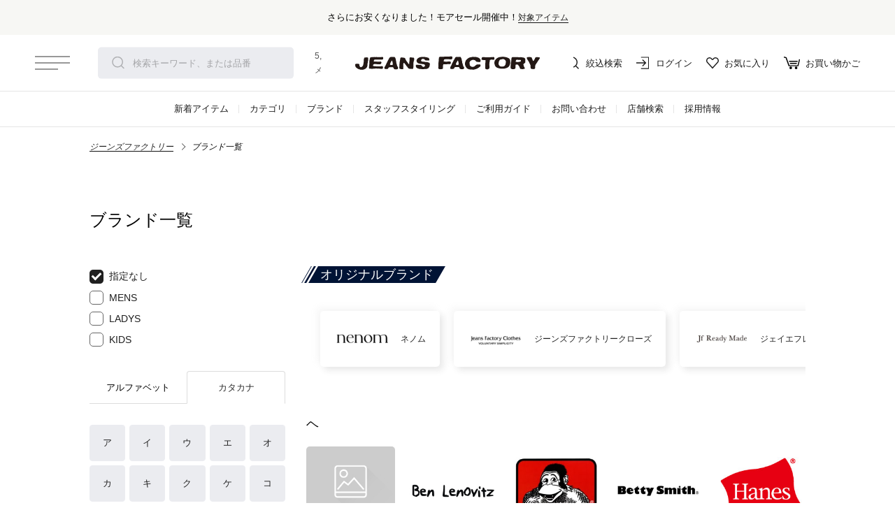

--- FILE ---
content_type: text/html; charset=UTF-8
request_url: https://www.jeansfactory.jp/content/brandList.php?w=&p=0&c=&d=0&n=29&1695555371
body_size: 8202
content:
<!DOCTYPE html>
<html lang="ja">
<head>
  <meta charset="UTF-8">
  <meta name="format-detection" content="telephone=no">
  <meta name="description" content="ジーンズファクトリー オンラインショップ ブランド一覧です。">
  <meta name="keywords" content="ブランド一覧,ジーンズファクトリー,JEANS FACTORY,ファッション通販,通販,オンラインショップ,じーふぁく,ジーファク">
  <meta http-equiv="X-UA-Compatible" content="IE=edge">
  <meta name="viewport" content="width=device-width,user-scalable=no,initial-scale=1,maximum-scale=1">
  <title>ブランド一覧｜ジーンズファクトリー オンラインショップ | JEANS FACTORY Online Shop</title>
  <link rel="canonical" href="https://www.jeansfactory.jp/pc/pc_brand_list.php">
  <link rel="stylesheet" href="/css/reset.css" /><!--/ リセット -->
  <link rel="stylesheet" href="//cdn.jsdelivr.net/npm/slick-carousel@1.8.1/slick/slick.css"><!--/ slider -->
  <link rel="stylesheet" href="/css/base20.css?ver20231025"><!--/ テンプレート -->
  <link rel="stylesheet" href="/content/css/brandList.css?ver20210920">
  <script src="//code.jquery.com/jquery-1.11.1.min.js"></script>
  <script src="/js/jquery.cookie.js"></script><!--/ cookie -->
  <script src="/js/jquery-ui.js"></script>
  <script src="//cdn.syteapi.com/assets/imajs/imajs.js?a=9665&sig=63da38311d6205c7e3c17e61&languageCode=ja_JP" async></script><!--/ syte -->
  <script type="text/javascript" src="//cdn.activity.smart-bdash.com/tag-manager/bd-0e75bn/btm.js" charset="UTF-8"></script><!-- end b-dash tag manager -->
</head>

<body>

<div id="ajax__jf-hedBanner" class="appView__hide"></div>
<div id="mod_menu">
  <div class="mod_menu-inner">
    <div id="mod_menuCloseBtn"><span></span><span></span></div>
    <section class="mod_menuContent">
	  <div class="mod_menu-item menu_account fs-clientInfo">
		<div class="menu-item__header">アカウントサービス</div>
		<!--<div class="menu-item__member fs-loginStatus__{@ member.logged_in @}">
		  <div class="member-card" data-member-rank="{@ member.stage_name @}">
			<p class="rank">会員ステージ：{@ member.stage_name @}</p>
			<p class="name">{@ member.last_name @} {@ member.first_name @} 様</p>
		  </div>
		  <div class="member-other">
			<div class="point"><p class="valueBox"><span class="icon-point"></span><span class="value">{@ member.active_points @}</span>point</p><p class="txt">保有ポイント</p></div>
			<div class="logout"><a href="/p/logout" class="btn"></a><p class="txt">ログアウト</p></div>
		  </div>
		</div>-->
	    <ul class="menu-item__list_level1">
		  <li>
			<div class="menu-item__list_app-container">
			  <div class="app-inner">
				<p class="applogo"><span class="appJf"></span></p>
				<dl>
				  <dt>JEANS FACTORY</dt>
				  <dd>INTER-NAKATSU CO.,LTD.</dd>
				  <dd>無料公式アプリダウンロード</dd>
				</dl>
			  </div>
			  <p class="app-bannerLink">
			    <a class="dataLayer ios" data-label="iOS_header" data-event="App_DL_Link" target="_blank" href="https://itunes.apple.com/us/app/jeans-factoryno-gong-shimenbazuapuri/id1200334748?l=ja&ls=1&mt=8">アプリを取得</a>
				<a class="dataLayer android" target="_blank" href="https://play.google.com/store/apps/details?id=net.jeansfactory.members">アプリを取得</a>
			  </p>
			</div>
		  </li>
		  <li><a href="/my/top"><span class="icon-login"></span>ログイン／マイページ</a></li>
		  <li><a href="/p/register"><span class="icon-member"></span>新規会員登録<!--<span class="menuMessage">500ptプレゼント！</span>--></a></li>
		  <li><a href="/my/wishlist"><span class="icon-wish"></span>お気に入りアイテム</a></li>
		  <li><a href="/my/orders"><span class="icon-history"></span>注文履歴</a></li>
		  <li><a href="/my/account/settings/edit"><span class="icon-upDate"></span>登録情報変更</a></li>
		  <li><a href="/f/memberIntegration"><span class="icon-memberGuide"></span>会員サービスについて</a></li>
		</ul>
	  </div>
	  <div class="mod_menu-item menu_search">
		<div class="menu-item__header">アイテムを探す</div>
		<form action="/f/itemSearch" method="get" id="itemSearch__mod-menu">
		  <div class="filter__keyword jf-geniee__keyword">
	        <input name="searchKeyword" placeholder="検索キーワード、または品番を入力" type="text" value="" id="q2">
	        <button type="submit">検索</button>
			<button href="javascript:void(0)" class="--syte-start-camera-upload jf-cameraSearch" data-camera-button-placement="search-bar" type="button">Place camera icon here</button>
	      </div>
		</form>
		<ul class="menu-item__list_level1">
		  <li><a href="/f/search"><span class="icon-search"></span>条件絞込検索</a></li>
		  <li><a href="/c/ALLNEW"><span class="icon-newItem"></span><i class="badge"></i>新着アイテムから探す</a></li>
		  <li><a href="/content/brandList.php"><span class="icon-brand"></span>ブランドから探す</a></li>
		  <li><a href="/f/itemSearch?c2=preOrder"><span class="icon-preOrder"></span>予約商品から探す</a></li>
		  <li><a href="/f/itemSearch?c3=price_s"><span class="icon-priceOff"></span>セール商品から探す</a></li>
		  <li><a href="/content/snapTop.php"><span class="icon-styling"></span>スタッフコーディネートから探す</a></li>
		  <li><a href="/content/feature.php"><span class="icon-features"></span>特集から探す</a></li>
		</ul>
	  </div>
	  <div class="mod_menu-item menu_account">
		<div class="menu-item__header">ジーンズファクトリーについて</div>
		<ul class="menu-item__list_level1">
		  <li><a href="/f/first"><span class="icon-first"></span>初めての方へ</a></li>
		  <li><a href="/f/guide"><span class="icon-guide"></span>ご利用ガイド</a></li>
		  <li><a href="/f/form"><span class="icon-contact"></span>お問い合わせ</a></li>
		  <li><a href="/f/company"><span class="icon-company"></span>会社概要</a></li>
		  <li><a href="/content/recruit_index.php"><span class="icon-recruit"></span>採用情報</a></li>
		  <li><a href="/f/shopList"><span class="icon-shop"></span>ショップリスト</a></li>
		  <li><a href="/content/artcollection.php"><span class="icon-art"></span>アートコレクション</a></li>
		</ul>
	  </div>
    </section>
  </div>
</div>
<header id="jf-header" class="jf-header">
  <div class="jf-header__inner">
	<div id="mod_menuBtn"><span></span><span></span><span></span></div>
	<p class="jf-header-news"><i class="badge"></i>5,000円以上お買い上げで送料無料！<span>メンバー登録でお得な情報をゲット。<a href="/f/memberIntegration">さらに詳しく</a></span></p>
	<div class="jf-headerSearch__keyword">
	  <form action="/f/itemSearch" method="get" id="itemSearch__header">
		<div class="filter__keyword jf-geniee__keyword">
	      <input name="searchKeyword" placeholder="検索キーワード、または品番を入力" type="text" value="" id="q1">
	      <button type="submit">検索</button>
		  <button href="javascript:void(0)" class="--syte-start-camera-upload jf-cameraSearch" data-camera-button-placement="search-bar" type="button">Place camera icon here</button>
	    </div>
	  </form>
	</div>
	<h1 class="jf-logo jf-logo"><a href="/">jeansfactory（ジーンズファクトリー）</a></h1>
	<nav class="header-menu">
	  <ul class="header-menu_list">
	    <li class="list__Search"><a href="/f/search"><span class="icon-Search"></span>絞込検索</a></li>
		<li class="list__menber"><a href="/my/top"><span class="icon-menber"></span>ログイン</a></li>
		<li class="list__favorite"><a href="/my/wishlist"><span class="icon-favorite"></span>お気に入り</a></li>
		<li class="list__cart"><a href="/p/cart?type=purchase" class="cartBtn"><span class="icon-cart"></span>お買い物かご<span class="fs-client-cart-count"></span></a></li>
	  </ul>
	</nav>
  </div>
</header>
<nav class="jf-header-nav">
  <div class="jf-header-nav__inner">
	<ul class="menu_list">
	  <li><a href="/c/ALLNEW">新着アイテム</a></li>
	  <li><a href="/c/category">カテゴリ</a></li>
	  <li><a href="/content/brandList.php">ブランド</a></li>
	  <!--<li><a href="/f/privateBrand">オリジナルブランド</a></li>-->
	  <li><a href="/content/snapTop.php">スタッフスタイリング</a></li>
	  <li><a href="/f/guide">ご利用ガイド</a></li>
	  <li><a href="/f/form">お問い合わせ</a></li>
	  <!--<li><a href="/f/slogan" class="list_item-img"><img src="/img/slogan/slogan-mv-txt.svg" alt="三度の飯より服が好き"></a></li>-->
	  <li><a href="/f/shopList">店舗検索</a></li>
	  <li><a href="/content/recruit_index.php">採用情報</a></li>
	</ul>
  </div>
</nav>

<div class="breadcrumbs">
 <ul class="breadcrumbsList">
  <li class="rightArrow"><a href="/">ジーンズファクトリー</a></li>
  <li>ブランド一覧</li>
 </ul>
</div>
	
<div class="brandList-container">
  <h1 class="pageTitle">ブランド一覧</h1>
  <div class="brandList-layout">
    <div class="brandList-layout__menu">
	  <div class="brandList-layout__menuInner">
      <div class="brandtype">
        <ul>
          <li class="slt"><a href="brandList.php"><span class="icon-checkmark"></span>指定なし</a></li>
          <li><a href="brandList.php?c=men"><span class="icon-checkmark"></span>MENS</a></li>
          <li><a href="brandList.php?c=lady"><span class="icon-checkmark"></span>LADYS</a></li>
          <li><a href="brandList.php?c=kids"><span class="icon-checkmark"></span>KIDS</a></li>
        </ul>
      </div>
      <div id="brand-select-list">
        <div class="brand-select-list-inner">
          <ul id="brand-select-list__tab">
            <li>アルファベット</li>
            <li class="select">カタカナ</li>
          </ul>
          <div class="brand-select-list__tab-target disnon">
            <div class="brand-select-tab">
              <ul><li class="on"><a href="brandList.php?w=&p=1&c=&d=0&n=0&1769109537">A</a></li>
<li class="on"><a href="brandList.php?w=&p=2&c=&d=0&n=0&1769109537">B</a></li>
<li class="on"><a href="brandList.php?w=&p=3&c=&d=0&n=0&1769109537">C</a></li>
<li class="on"><a href="brandList.php?w=&p=4&c=&d=0&n=0&1769109537">D</a></li>
<li class="on"><a href="brandList.php?w=&p=5&c=&d=0&n=0&1769109537">E</a></li>
<li class="on"><a href="brandList.php?w=&p=6&c=&d=0&n=0&1769109537">F</a></li>
<li class="on"><a href="brandList.php?w=&p=7&c=&d=0&n=0&1769109537">G</a></li>
<li class="on"><a href="brandList.php?w=&p=8&c=&d=0&n=0&1769109537">H</a></li>
<li class="on"><a href="brandList.php?w=&p=9&c=&d=0&n=0&1769109537">I</a></li>
<li class="on"><a href="brandList.php?w=&p=10&c=&d=0&n=0&1769109537">J</a></li>
<li class="on"><a href="brandList.php?w=&p=11&c=&d=0&n=0&1769109537">K</a></li>
<li class="on"><a href="brandList.php?w=&p=12&c=&d=0&n=0&1769109537">L</a></li>
<li class="on"><a href="brandList.php?w=&p=13&c=&d=0&n=0&1769109537">M</a></li>
<li class="on"><a href="brandList.php?w=&p=14&c=&d=0&n=0&1769109537">N</a></li>
<li class="on"><a href="brandList.php?w=&p=15&c=&d=0&n=0&1769109537">O</a></li>
<li class="on"><a href="brandList.php?w=&p=16&c=&d=0&n=0&1769109537">P</a></li>
<li class="on"><a href="brandList.php?w=&p=17&c=&d=0&n=0&1769109537">Q</a></li>
<li class="on"><a href="brandList.php?w=&p=18&c=&d=0&n=0&1769109537">R</a></li>
<li class="on"><a href="brandList.php?w=&p=19&c=&d=0&n=0&1769109537">S</a></li>
<li class="on"><a href="brandList.php?w=&p=20&c=&d=0&n=0&1769109537">T</a></li>
<li class="on"><a href="brandList.php?w=&p=21&c=&d=0&n=0&1769109537">U</a></li>
<li class="on"><a href="brandList.php?w=&p=22&c=&d=0&n=0&1769109537">V</a></li>
<li class="on"><a href="brandList.php?w=&p=23&c=&d=0&n=0&1769109537">W</a></li>
<li class="on"><a href="brandList.php?w=&p=24&c=&d=0&n=0&1769109537">X</a></li>
<li class="on"><a href="brandList.php?w=&p=25&c=&d=0&n=0&1769109537">Y</a></li>
<li class="on"><a href="brandList.php?w=&p=26&c=&d=0&n=0&1769109537">Z</a></li>
<li class="on"><a href="brandList.php?w=&p=99&c=&d=0&n=0&1769109537">その他</a></li>
</ul>
            </div>
          </div>
          <div class="brand-select-list__tab-target">
            <div class="brand-select-tab">
              <ul><li class="on"><a href="brandList.php?w=&p=0&c=&d=0&n=1&1769109537">ア</a></li>
<li class="on"><a href="brandList.php?w=&p=0&c=&d=0&n=2&1769109537">イ</a></li>
<li class="on"><a href="brandList.php?w=&p=0&c=&d=0&n=3&1769109537">ウ</a></li>
<li class="on"><a href="brandList.php?w=&p=0&c=&d=0&n=4&1769109537">エ</a></li>
<li class="on"><a href="brandList.php?w=&p=0&c=&d=0&n=5&1769109537">オ</a></li>
<li class="on"><a href="brandList.php?w=&p=0&c=&d=0&n=6&1769109537">カ</a></li>
<li class="on"><a href="brandList.php?w=&p=0&c=&d=0&n=7&1769109537">キ</a></li>
<li class="on"><a href="brandList.php?w=&p=0&c=&d=0&n=8&1769109537">ク</a></li>
<li class="on"><a href="brandList.php?w=&p=0&c=&d=0&n=9&1769109537">ケ</a></li>
<li class="on"><a href="brandList.php?w=&p=0&c=&d=0&n=10&1769109537">コ</a></li>
<li class="on"><a href="brandList.php?w=&p=0&c=&d=0&n=11&1769109537">サ</a></li>
<li class="on"><a href="brandList.php?w=&p=0&c=&d=0&n=12&1769109537">シ</a></li>
<li class="on"><a href="brandList.php?w=&p=0&c=&d=0&n=13&1769109537">ス</a></li>
<li class="on"><a href="brandList.php?w=&p=0&c=&d=0&n=14&1769109537">セ</a></li>
<li class="on"><a href="brandList.php?w=&p=0&c=&d=0&n=15&1769109537">ソ</a></li>
<li class="on"><a href="brandList.php?w=&p=0&c=&d=0&n=16&1769109537">タ</a></li>
<li class="on"><a href="brandList.php?w=&p=0&c=&d=0&n=17&1769109537">チ</a></li>
<li class="on"><a href="brandList.php?w=&p=0&c=&d=0&n=18&1769109537">ツ</a></li>
<li class="on"><a href="brandList.php?w=&p=0&c=&d=0&n=19&1769109537">テ</a></li>
<li class="on"><a href="brandList.php?w=&p=0&c=&d=0&n=20&1769109537">ト</a></li>
<li class="on"><a href="brandList.php?w=&p=0&c=&d=0&n=21&1769109537">ナ</a></li>
<li class="on"><a href="brandList.php?w=&p=0&c=&d=0&n=22&1769109537">ニ</a></li>
<li class="on"><a href="brandList.php?w=&p=0&c=&d=0&n=23&1769109537">ヌ</a></li>
<li class="on"><a href="brandList.php?w=&p=0&c=&d=0&n=24&1769109537">ネ</a></li>
<li class="on"><a href="brandList.php?w=&p=0&c=&d=0&n=25&1769109537">ノ</a></li>
<li class="on"><a href="brandList.php?w=&p=0&c=&d=0&n=26&1769109537">ハ</a></li>
<li class="on"><a href="brandList.php?w=&p=0&c=&d=0&n=27&1769109537">ヒ</a></li>
<li class="on"><a href="brandList.php?w=&p=0&c=&d=0&n=28&1769109537">フ</a></li>
<li class="on slt"><a href="brandList.php?w=&p=0&c=&d=0&n=0&1769109537">ヘ</a></li>
<li class="on"><a href="brandList.php?w=&p=0&c=&d=0&n=30&1769109537">ホ</a></li>
<li class="on"><a href="brandList.php?w=&p=0&c=&d=0&n=31&1769109537">マ</a></li>
<li class="on"><a href="brandList.php?w=&p=0&c=&d=0&n=32&1769109537">ミ</a></li>
<li class="on"><a href="brandList.php?w=&p=0&c=&d=0&n=33&1769109537">ム</a></li>
<li class="on"><a href="brandList.php?w=&p=0&c=&d=0&n=34&1769109537">メ</a></li>
<li class="on"><a href="brandList.php?w=&p=0&c=&d=0&n=35&1769109537">モ</a></li>
<li class="on"><a href="brandList.php?w=&p=0&c=&d=0&n=36&1769109537">ヤ</a></li>
<li class="off"></li>
<li class="on"><a href="brandList.php?w=&p=0&c=&d=0&n=38&1769109537">ユ</a></li>
<li class="off"></li>
<li class="on"><a href="brandList.php?w=&p=0&c=&d=0&n=40&1769109537">ヨ</a></li>
<li class="on"><a href="brandList.php?w=&p=0&c=&d=0&n=41&1769109537">ラ</a></li>
<li class="on"><a href="brandList.php?w=&p=0&c=&d=0&n=42&1769109537">リ</a></li>
<li class="on"><a href="brandList.php?w=&p=0&c=&d=0&n=43&1769109537">ル</a></li>
<li class="on"><a href="brandList.php?w=&p=0&c=&d=0&n=44&1769109537">レ</a></li>
<li class="on"><a href="brandList.php?w=&p=0&c=&d=0&n=45&1769109537">ロ</a></li>
<li class="on"><a href="brandList.php?w=&p=0&c=&d=0&n=46&1769109537">ワ</a></li>
</ul>
            </div>
          </div>
        </div>
      </div>
	  </div>
    </div>
    <div class="brandList-layout__content">
	  <div id="brand-pb-container">
		<div id="brand-pb-container-inner">
		  <div class="pb-label"><span class="logo"></span>オリジナルブランド</div>
		  <ul class="brand-pb-list">
			<li><a href="/c/00/179005" class="brandBox"><img src="https://www.jeansfactory.jp/img/brand/logo/179005.jpg" alt="USINE" class="brandImg"><span class="name">ネノム</span></a></li>
			<li><a href="/c/00/2331001" class="brandBox"><img src="https://www.jeansfactory.jp/img/brand/logo/2331001.jpg" alt="JEANS FACTORY Clothes" class="brandImg"><span class="name">ジーンズファクトリークローズ</span></a></li>
			<li><a href="/c/00/2441001" class="brandBox"><img src="https://www.jeansfactory.jp/img/brand/logo/2441001.jpg" alt="JF Ready Made" class="brandImg"><span class="name">ジェイエフレディメイド</span></a></li>
			<li><a href="/c/00/1882101" class="brandBox"><img src="https://www.jeansfactory.jp/img/brand/logo/1882101.jpg" alt="USINE" class="brandImg"><span class="name">ユジーヌ</span></a></li>
			<li><a href="/c/00/7113001" class="brandBox"><img src="https://www.jeansfactory.jp/img/brand/logo/7113001.jpg" alt="33Degrees" class="brandImg"><span class="name">サーティスリーディグリーズ</span></a></li>
		  </ul>
		</div>
	  </div>
      <div id="search-results">
        <div class="brand-list-container"><span class="listname">ヘ</span><ul class="brand-list"><li><a href="http://www.jeansfactory.jp/fs/jfonline/c/172001" class="brandBox"><img src="https://www.jeansfactory.jp/img/brand/logo/172001.jpg" alt="bench" class="brandImg" /><span class="name">ベンチ</span></a></li>
<li><a href="http://www.jeansfactory.jp/fs/jfonline/c/087005" class="brandBox"><img src="https://www.jeansfactory.jp/img/brand/logo/087005.jpg" alt="Ben Lenovitz" class="brandImg" /><span class="name">ベン レノビッツ</span></a></li>
<li><a href="http://www.jeansfactory.jp/fs/jfonline/c/1510201" class="brandBox"><img src="https://www.jeansfactory.jp/img/brand/logo/1510201.jpg" alt="BEN DAVIS" class="brandImg" /><span class="name">ベンデイビス</span></a></li>
<li><a href="http://www.jeansfactory.jp/fs/jfonline/c/1110201" class="brandBox"><img src="https://www.jeansfactory.jp/img/brand/logo/1110201.jpg" alt="Betty Smith" class="brandImg" /><span class="name">ベティスミス</span></a></li>
<li><a href="http://www.jeansfactory.jp/fs/jfonline/c/0070801" class="brandBox"><img src="https://www.jeansfactory.jp/img/brand/logo/0070801.jpg" alt="Hanes" class="brandImg" /><span class="name">ヘインズ</span></a></li>
<li><a href="http://www.jeansfactory.jp/fs/jfonline/c/3150801" class="brandBox"><img src="https://www.jeansfactory.jp/img/brand/logo/3150801.jpg" alt="Health knit" class="brandImg" /><span class="name">ヘルスニット</span></a></li>
<li><a href="http://www.jeansfactory.jp/fs/jfonline/c/158001" class="brandBox"><img src="https://www.jeansfactory.jp/img/brand/logo/158001.jpg" alt="PAES" class="brandImg" /><span class="name">ペイズ</span></a></li>
<li><a href="http://www.jeansfactory.jp/fs/jfonline/c/009003" class="brandBox"><img src="https://www.jeansfactory.jp/img/brand/logo/009003.jpg" alt="PAY DAY" class="brandImg" /><span class="name">ペイデイ</span></a></li>
<li><a href="http://www.jeansfactory.jp/fs/jfonline/c/0191601" class="brandBox"><img src="https://www.jeansfactory.jp/img/brand/logo/0191601.jpg" alt="PENDLETON" class="brandImg" /><span class="name">ペンドルトン</span></a></li>
<li><a href="http://www.jeansfactory.jp/fs/jfonline/c/052003" class="brandBox"><img src="https://www.jeansfactory.jp/img/brand/logo/052003.jpg" alt="PENNEYS" class="brandImg" /><span class="name">ペニーズ</span></a></li></ul></div>
      </div>
    </div>
  </div>
</div>

<footer id="jf-footer" class="jf-footer">
  <div class="jf-footer__inner">
	<section class="footer-item__logo-sns">
	  <h1 class="jf-logo"><a href="/">jeansfactory（ジーンズファクトリー）</a></h1>
	  <ul class="sns_list">
		<li><a href="https://line.me/R/ti/p/%40jeansfactory" class="icon-line" target="_blank">LINE</a></li>
		<li><a href="https://www.instagram.com/jeansfactory_official/" class="icon-instagram" target="_blank">Instagram</a></li>
		<li><a href="https://www.facebook.com/JEANSFACTORY.net/?fref=ts" class="icon-facebook" target="_blank">facebook</a></li>
		<li><a href="https://twitter.com/JEANS_FACTORY?lang=ja" class="icon-twitter" target="_blank">twitter</a></li>
	  </ul>
	</section>
	<section class="footer-item__menber">
	  <a href="/my/top" class="btn">ログイン／マイページ<span class="icon-menber"></span></a>
	</section>
	<section class="footer-item__navi">
	  <ul class="navi_list">
		<!--<li><a href="/f/cameraSearch">画像検索について</a></li>-->
		<li><a href="/f/storeReserve">お店受け取りサービス</a></li>
		<li><a href="/f/slogan">三度の飯より服が好き</a></li>
		<li><a href="/f/company">会社概要</a></li>
		<li><a href="/content/recruit_index.php">採用情報</a></li>
		<li><a href="/f/shopList">ショップリスト</a></li>
		<li><a href="/content/artcollection.php">アートコレクション</a></li>
		<li><a href="/p/about/terms">特定商取引法</a></li>
		<li><a href="/p/about/privacy-policy">プライバシーポリシー</a></li>
		<li><a href="/f/customer-policy">お客様対応方針</a></li>
		<li><a href="/f/guide">ご利用ガイド</a></li>
		<li><a href="/f/guideDelivery">お届けについて</a></li>
		<li><a href="/f/guideDelivery_pay#deliveryPay02">お支払方法について</a></li>
		<li><a href="/f/guideExchange">返品・交換について</a></li>
	  </ul>
	</section>
	<section class="footer-item__contact">
	  <p class="txt-01">お問い合わせ</p>
	  <p class="txt-02">※メールおよびお電話でのご注文は承っておりません。店舗に関するお問い合わせは、店舗に直接お問い合わせください。</p>
	  <a href="/f/form" class="btn">onlineshop@jeansfactory.net</a>
	</section>
	<section class="footer-item__copyright">
	  <p>JEANS FACTORY &#169;INTER-NAKATSU CO.,LTD.</p>
	</section>
  </div>
</footer>

<script src="//cdn.jsdelivr.net/npm/slick-carousel@1.8.1/slick/slick.min.js"></script><!--/ slider -->
<script src="https://www.jeansfactory.jp/js/base20.js?2511"></script>

<!--/ タブ切り替え -->
<script type="text/javascript">
$(function() {
    $("#brand-select-list__tab li").click(function() {
        var num = $("#brand-select-list__tab li").index(this);
        $(".brand-select-list__tab-target").addClass('disnon');
        $(".brand-select-list__tab-target").eq(num).removeClass('disnon');
        $("#brand-select-list__tab li").removeClass('select');
        $(this).addClass('select')
    });
});
</script>
<!-- タブ切り替え / -->
<script async src="https://www.googletagmanager.com/gtag/js?id=G-WP5KS15GM3"></script>
<script>
  window.dataLayer = window.dataLayer || [];
  function gtag(){dataLayer.push(arguments);}
  gtag('js', new Date());

  gtag('config', 'G-WP5KS15GM3');
  gtag('config', 'UA-21110428-1');
  gtag('config', 'AW-1016599333');
</script>
<!--/ Facebook Pixel Code -->
<script>
!function(f,b,e,v,n,t,s){if(f.fbq)return;n=f.fbq=function(){n.callMethod?
n.callMethod.apply(n,arguments):n.queue.push(arguments)};if(!f._fbq)f._fbq=n;
n.push=n;n.loaded=!0;n.version='2.0';n.queue=[];t=b.createElement(e);t.async=!0;
t.src=v;s=b.getElementsByTagName(e)[0];s.parentNode.insertBefore(t,s)}(window,
document,'script','https://connect.facebook.net/en_US/fbevents.js');
fbq('init', '691113551031951'); // Insert your pixel ID here.
fbq('init', '710086616150481'); // 代理店用
fbq('track', 'PageView');
</script>
<noscript>
  <img height="1" width="1" style="display:none" src="https://www.facebook.com/tr?id=691113551031951&ev=PageView&noscript=1" />
  <img height="1" width="1" style="display:none" src="https://www.facebook.com/tr?id=710086616150481&ev=PageView&noscript=1" /><!-- 代理店用 -->
</noscript>
<!-- DO NOT MODIFY -->
<!-- End Facebook Pixel Code -->
<!--/ サジェストリンク -->
<script>
// ポップリンク設定タグ
var poplink3 = [{
  // ヘッダー検索窓用
  uid: '808ab896db9a48bc91705ff926af28e0u', //本番環境のUID
  target: '#q1', // 検索窓のID
  deviceType: { desktop: 'pc011', mobile: 'sphs' },
  suggestCount: 5, // デフォルトサジェストの最大表示件数
  searchCount: 5, // 商品の最大表示件数
  closeImage: 'https://www.jeansfactory.jp/img/common/icon_close.svg', // 閉じるボタンの画像
  // 入力履歴
  displayHistoryTrigger: 'always', // 入力履歴を表示する条件
  inputHistoryCount: 5, // 入力履歴の最大表示件数
  inputHistoryHeaderText: '検索履歴', // 入力履歴のヘッダーに表示するテキスト
  deleteHistoryImage: 'https://www.jeansfactory.jp/img/common/icon_close.svg', // 入力履歴の削除ボタンに使用する画像を指定
  //サジェストの挙動
  suggestSkipSelect: true, // １回目のクリックで検索窓に入力したキーワードを入れるか？
  // その他
  gaType: "ga4",
  suggestAutoDisplay: true, // デフォルトサジェストを表示するか？
}, {
  // メニューモーダル検索窓用
  uid: '808ab896db9a48bc91705ff926af28e0u', //本番環境のUID
  target: '#q2', // 検索窓のID
  deviceType: { desktop: 'pc011', mobile: 'sphs' },
  suggestCount: 5, // デフォルトサジェストの最大表示件数
  searchCount: 5, // 商品の最大表示件数
  closeImage: 'https://www.jeansfactory.jp/img/common/icon_close.svg', // 閉じるボタンの画像
  // 入力履歴
  displayHistoryTrigger: 'always', // 入力履歴を表示する条件
  inputHistoryCount: 5, // 入力履歴の最大表示件数
  inputHistoryHeaderText: '検索履歴', // 入力履歴のヘッダーに表示するテキスト
  deleteHistoryImage: 'https://www.jeansfactory.jp/img/common/icon_close.svg', // 入力履歴の削除ボタンに使用する画像を指定
  //サジェストの挙動
  suggestSkipSelect: true, // １回目のクリックで検索窓に入力したキーワードを入れるか？
  // その他
  gaType: "ga4",
  suggestAutoDisplay: true, // デフォルトサジェストを表示するか？
}];


  (function(){
    var script = document.createElement('script');
    script.setAttribute('src', 'https://js.poplink.jp/e09268bc4e93437080dade695db0c8e4u/poptagmanager.js?ts=' + Date.now());
    script.setAttribute('defer', true);
    document.head.appendChild(script);
  })();

</script>
<!-- サジェストリンク /-->
<!--/ yahoo retargeting -->
<script language="javascript">
    /* <![CDATA[ */
    var yahoo_retargeting_id = 'I83HX2EQPA';
    var yahoo_retargeting_label = '';
    /* ]]> */
</script>
<script language="javascript" src="//b92.yahoo.co.jp/js/s_retargeting.js"></script>
<!-- yahoo retargeting /-->
<!-- LINE Tag Base Code -->
<!-- Do Not Modify -->
<script>
(function(g,d,o){
  g._ltq=g._ltq||[];g._lt=g._lt||function(){g._ltq.push(arguments)};
  var h=location.protocol==='https:'?'https://d.line-scdn.net':'http://d.line-cdn.net';
  var s=d.createElement('script');s.async=1;
  s.src=o||h+'/n/line_tag/public/release/v1/lt.js';
  var t=d.getElementsByTagName('script')[0];t.parentNode.insertBefore(s,t);
    })(window, document);
_lt('init', {
  customerType: 'lap',
  tagId: '400d3245-8e88-4648-8e90-d95cb08dab01'
});
_lt('send', 'pv', ['400d3245-8e88-4648-8e90-d95cb08dab01']);
</script>
<noscript>
  <img height="1" width="1" style="display:none" src="https://tr.line.me/tag.gif?c_t=lap&t_id=400d3245-8e88-4648-8e90-d95cb08dab01&e=pv&noscript=1" />
</noscript>
<!-- End LINE Tag Base Code -->
<!-- syte Tag -->
<script>
syteDataLayer = window.syteDataLayer || [];
syteDataLayer.push({
    name: 'fe_page_view',
    tag: 'ecommerce',
    osh_id: '',
    // sku: ''
});
</script>
<!-- End syte Tag -->
<!--/ Repro Booster -->
<script>!function(o,e,k,n){var r=[];if(!window.ReproBooster){window.ReproBooster=function(){r.push(arguments)};var i=o.createElement(e),t=o.getElementsByTagName(e)[0];i.src="https://booster.reproio.com/assets/js/client?token="+k,i.fetchPriority="low",i.async=!0,i.crossOrigin="",i.onload=function(){r.forEach(function(o){window.ReproBooster.apply(window.ReproBooster,o)})},t.parentNode.insertBefore(i,t)}}(document,"script","00785047-0108-48e6-87d3-7c5fc870705b")</script>
<!-- Repro Booster /-->
</body>
</html>

--- FILE ---
content_type: text/html; charset=UTF-8
request_url: https://www.jeansfactory.jp/
body_size: 18492
content:
<!DOCTYPE html>
<html lang="ja">
<head>
  <meta charset="UTF-8">
  <meta name="format-detection" content="telephone=no">
  <meta name="description" content="【5000円以上送料無料】JEANS FACTORY(ジーンズファクトリー)／JEANS FACTORY LALAH直営のオンラインショップ。Americana、TODAYFUL、YANUK、orslow、IL BISONTEなど国内外の人気ブランドの多彩な品揃えと、ランキング・スタッフコーデなど直営ならではの最新情報をお届けします。">
  <meta name="keywords" content="ジーンズファクトリー,JEANS FACTORY,じーふぁく,ジーファク,パタゴニア,トゥデイフル,ユニバーサルオーバーオール,UGG,アメリカーナ,ファッション通販,通販,オンラインショップ">
  <meta http-equiv="X-UA-Compatible" content="IE=edge">
  <meta name="viewport" content="width=device-width,user-scalable=no,initial-scale=1,maximum-scale=1">
  <title>JEANS FACTORY（ジーンズファクトリー）公式サイト</title>
  <meta name="twitter:card" content="summary">
  <meta name="twitter:site" content="@JEANS_FACTORY">
  <meta property="og:title" content="JEANS FACTORY（ジーンズファクトリー）公式サイト">
  <meta property="og:type" content="website">
  <meta property="og:url" content="/">
  <meta property="og:image" content="/img/ogp/ogp.jpg">
  <meta property="og:site_name" content="JEANS FACTORY（ジーンズファクトリー）公式サイト">
  <meta property="og:description" content="JEANS FACTORY（ジーンズファクトリー）の公式サイトです。国内外の人気ブランドの多彩な品揃えと、ランキング・スタッフコーデなど直営ならではの最新情報をお届けします。">
  <link rel="stylesheet" href="/css/reset.css"><!--/ リセット -->
  <link rel="stylesheet" href="/css/base22.css?ver251226"><!--/ テンプレート -->
  <link rel="stylesheet" href="//cdn.jsdelivr.net/npm/slick-carousel@1.8.1/slick/slick.css"><!--/ slider -->
  <script src="//code.jquery.com/jquery-1.11.1.min.js"></script>
  <script src="/js/jquery.cookie.js"></script><!--/ cookie -->
  <script src="//cdn.syteapi.com/assets/imajs/imajs.js?a=9665&sig=63da38311d6205c7e3c17e61&languageCode=ja_JP" async></script><!--/ syte -->
  <script type="text/javascript" src="//cdn.activity.smart-bdash.com/tag-manager/bd-0e75bn/btm.js" charset="UTF-8" async></script><!-- end b-dash tag manager -->
</head>
<body>

<div class="jf-hedBanner">
  <ul class="hedBanner_list">
    <!--<li class="hedBanner_list_item"><span class="txt_m">期間中は何度でも！20%ポイント還元開催！</span><a href="/content/news.php?d=1766703600" class="txt_s">詳細はこちら</a></li>-->
    <li class="hedBanner_list_item"><span class="txt_m">さらにお安くなりました！モアセール開催中！</span><a href="/f/itemSearch?c3=price_s" class="txt_s">対象アイテム</a></li>
    <li class="hedBanner_list_item"><span class="txt_m">セール対象外アイテムは20%ポイント還元！</span></li>
    <!--<li class="hedBanner_list_item"><span class="txt_m">公式アプリ新規DLで1000円クーポンプレゼント！</span><a href="/content/news.php?d=1748829600" class="txt_s">詳細はこちら</a></li>-->
    <li class="hedBanner_list_item"><span class="txt_s">国内・海外500以上のブランドを取り揃えた高感度セレクトショップ</span></li>
    <li class="hedBanner_list_item"><span class="txt_m">新規会員登録で500ptプレゼント！</span><a href="/p/register" class="txt_s">会員登録はこちら</a></li>
    <li class="hedBanner_list_item"><span class="txt_m">5,000円以上のお買い上げで送料無料！</span></li>
 </ul>
</div>
<div id="mod_menu">
  <div class="mod_menu-inner">
    <div id="mod_menuCloseBtn"><span></span><span></span></div>
    <section class="mod_menuContent">
	  <div class="mod_menu-item menu_account fs-clientInfo">
		<div class="menu-item__header">アカウントサービス</div>
		<!--<div class="menu-item__member fs-loginStatus__{@ member.logged_in @}">
		  <div class="member-card" data-member-rank="{@ member.stage_name @}">
			<p class="rank">会員ステージ：{@ member.stage_name @}</p>
			<p class="name">{@ member.last_name @} {@ member.first_name @} 様</p>
		  </div>
		  <div class="member-other">
			<div class="point"><p class="valueBox"><span class="icon-point"></span><span class="value">{@ member.active_points @}</span>point</p><p class="txt">保有ポイント</p></div>
			<div class="logout"><a href="/p/logout" class="btn"></a><p class="txt">ログアウト</p></div>
		  </div>
		</div>-->
	    <ul class="menu-item__list_level1">
		  <li>
			<div class="menu-item__list_app-container">
			  <div class="app-inner">
				<p class="applogo"><span class="appJf"></span></p>
				<dl>
				  <dt>JEANS FACTORY</dt>
				  <dd>INTER-NAKATSU CO.,LTD.</dd>
				  <!--<dd>新規DLで500円クーポンプレゼント</dd>-->
				  <dd>無料公式アプリダウンロード</dd>
				</dl>
			  </div>
			  <p class="app-bannerLink">
			    <a class="dataLayer ios" data-label="iOS_header" data-event="App_DL_Link" target="_blank" href="https://itunes.apple.com/us/app/jeans-factoryno-gong-shimenbazuapuri/id1200334748?l=ja&ls=1&mt=8">アプリを取得</a>
				<a class="dataLayer android" target="_blank" href="https://play.google.com/store/apps/details?id=net.jeansfactory.members">アプリを取得</a>
			  </p>
			</div>
		  </li>
		  <li><a href="/my/top"><span class="icon-login"></span>ログイン／マイページ</a></li>
		  <li><a href="/p/register"><span class="icon-member"></span>新規会員登録<!--<span class="menuMessage">500ptプレゼント！</span>--></a></li>
		  <li><a href="/my/wishlist"><span class="icon-wish"></span>お気に入りアイテム</a></li>
		  <li><a href="/my/orders"><span class="icon-history"></span>注文履歴</a></li>
		  <li><a href="/my/account/settings/edit"><span class="icon-upDate"></span>登録情報変更</a></li>
		  <li><a href="/f/memberIntegration"><span class="icon-memberGuide"></span>会員サービスについて</a></li>
		</ul>
	  </div>
	  <div class="mod_menu-item menu_search">
		<div class="menu-item__header">アイテムを探す</div>
		<form action="/f/itemSearch" method="get" id="itemSearch__mod-menu">
		  <div class="filter__keyword jf-geniee__keyword">
	        <input name="searchKeyword" placeholder="検索キーワード、または品番を入力" type="text" value="" id="q2">
	        <button type="submit">検索</button>
          <button href="javascript:void(0)" class="--syte-start-camera-upload jf-cameraSearch" data-camera-button-placement="search-bar" type="button">Place camera icon here</button>
	      </div>
		</form>
		<ul class="menu-item__list_level1">
		  <li><a href="/f/search"><span class="icon-search"></span>条件絞込検索</a></li>
		  <li><a href="/c/ALLNEW"><span class="icon-newItem"></span><i class="badge"></i>新着アイテムから探す</a></li>
		  <li><a href="/content/brandList.php"><span class="icon-brand"></span>ブランドから探す</a></li>
		  <li><a href="/f/itemSearch?c2=preOrder"><span class="icon-preOrder"></span>予約商品から探す</a></li>
		  <li><a href="/f/itemSearch?c3=price_s"><span class="icon-priceOff"></span>セール商品から探す</a></li>
		  <li><a href="/content/snapTop.php"><span class="icon-styling"></span>スタッフコーディネートから探す</a></li>
		  <li><a href="/content/feature.php"><span class="icon-features"></span>特集から探す</a></li>
		</ul>
	  </div>
	  <div class="mod_menu-item menu_account">
		<div class="menu-item__header">ジーンズファクトリーについて</div>
		<ul class="menu-item__list_level1">
		  <li><a href="/f/first"><span class="icon-first"></span>初めての方へ</a></li>
		  <li><a href="/f/guide"><span class="icon-guide"></span>ご利用ガイド</a></li>
		  <li><a href="/f/form"><span class="icon-contact"></span>お問い合わせ</a></li>
		  <li><a href="/f/company"><span class="icon-company"></span>会社概要</a></li>
		  <li><a href="/content/recruit_index.php"><span class="icon-recruit"></span>採用情報</a></li>
		  <li><a href="/f/shopList"><span class="icon-shop"></span>ショップリスト</a></li>
		  <li><a href="/content/artcollection.php"><span class="icon-art"></span>アートコレクション</a></li>
		</ul>
	  </div>
    </section>
  </div>
</div>
<header id="jf-header" class="jf-header">
  <div class="jf-header__inner">
	<div id="mod_menuBtn"><span></span><span></span></div>
	<h1 class="jf-logo jf-logo"><a href="/">jeansfactory（ジーンズファクトリー）</a></h1>
	<nav class="header-menu">
	  <ul class="header-menu_list">
		<li class="list__menber"><a href="/my/top"><span class="icon-menber"></span>LOGIN</a></li>
	    <li class="list__Search"><a href="/f/search"><span class="icon-Search"></span>SEARCH</a></li>
		<li class="list__cart"><a href="/p/cart?type=purchase" class="cartBtn"><span class="icon-cart"></span>CART<span class="fs-client-cart-count"></span></a></li>
	  </ul>
	</nav>
  </div>
  <nav class="jf-header-nav">
    <div class="jf-header-nav__inner">
	  <ul class="menu_list">
	    <li><a href="/c/ALLNEW">新着アイテム</a></li>
	    <li><a href="/c/category">カテゴリ</a></li>
	    <li><a href="/content/brandList.php">ブランド</a></li>
	    <!--<li><a href="/f/privateBrand">オリジナルブランド</a></li>-->
	    <li><a href="/content/snapTop.php">スタッフスタイリング</a></li>
	    <li><a href="/f/guide">ご利用ガイド</a></li>
	    <li><a href="/f/form">お問い合わせ</a></li>
	    <li><a href="/f/shopList">店舗検索</a></li>
	    <!--<li><a href="/f/slogan" class="list_item-img"><img src="/img/slogan/slogan-mv-txt.svg" alt="三度の飯より服が好き"></a></li>-->
	    <li><a href="/content/recruit_index.php">採用情報</a></li>
	  </ul>
    </div>
  </nav>
</header>

<section class="jf-mainSlider">
  <div class="jf-mainSlider__inner">
    <ul class="slider_list">
	  <!--<li class="slider_list_item">
		<a href="/content/news.php?d=1766703600&mainSlider" class="">
	      <figure><img src="/dat/blog/1766703600/1.jpg" alt="20%ポイント還元" class="lazy-loaded objectFit"></figure>
		</a>
  </li>-->
	  <li class="slider_list_item">
		<a href="/f/itemSearch?c3=price_s&mainSlider" class="mainSlider--overlay">
	      <figure><img src="/img/event/sale/winter1040.jpg?260109" alt="ウィンターセール開催" class="lazy-loaded objectFit"></figure>
		  <div class="mainSlider-title">
            <p class="mainSlider-title__primary">さらにお安くなりました！モアセール開催中！</p>
            <p class="mainSlider-title__secondary">セール商品を2点以上ご購入すると、さらに10％OFF！</p>
          </div>
		</a>
	  </li>
	  <li class="slider_list_item">
		<a href="/content/feature.php?d=1765933205&mainSlider" class="mainSlider--overlay">
	      <figure><img src="/img/mainSlider/fredperry26ss_1040.jpg" alt="2026年春夏 別注コレクションが登場!" class="lazy-loaded objectFit"></figure>
		  <div class="mainSlider-title">
            <p class="mainSlider-title__primary">2026年春夏 別注コレクションが登場!</p>
            <p class="mainSlider-title__secondary">FRED PERRY 26SS EXCLUSIVE COLLECTION</p>
          </div>
		</a>
	  </li>
	  <li class="slider_list_item">
		<a href="/content/feature.php?d=1764723600&mainSlider" class="mainSlider--overlay">
	      <figure><img src="/img/mainSlider/epa1040.jpg" alt="epa × BIG JOHN" class="lazy-loaded objectFit"></figure>
		  <div class="mainSlider-title">
            <p class="mainSlider-title__primary">epa × BIG JOHN デニムジャケット＆パンツをリリース</p>
            <p class="mainSlider-title__secondary">epa 2026SPRING COLLECTION</p>
          </div>
		</a>
	  </li>
	  <li class="slider_list_item">
		<a href="/content/feature.php?d=1764115200&mainSlider" class="">
	      <figure><img src="/img/mainSlider/BLACK_BOX_vol_4_banner_WH1040.jpg" alt="ブラックボックスvol4" class="lazy-loaded objectFit"></figure>
		</a>
  </li>
	  <li class="slider_list_item">
		<a href="/content/feature.php?d=1761699600&mainSlider" class="mainSlider--overlay">
	      <figure><img src="/img/mainSlider/nenom25fw1040.jpg" alt="ネノムのノスタルジックな秋冬コレクション" class="lazy-loaded objectFit"></figure>
		  <div class="mainSlider-title">
            <p class="mainSlider-title__primary">ネノムのノスタルジックな秋冬コレクション</p>
            <p class="mainSlider-title__secondary">nenom 2025 FALL WINTER COLLECTION</p>
          </div>
		</a>
	  </li>
	  <li class="slider_list_item">
		<a href="/content/feature.php?d=1761205800&mainSlider" class="">
	      <figure><img src="/img/mainSlider/fanatics1040.jpg?251023" alt="ドジャース" class="lazy-loaded objectFit"></figure>
		</a>
  </li>
	  <li class="slider_list_item">
		<a href="/content/feature.php?d=1759885205&mainSlider" class="mainSlider--overlay">
	      <figure><img src="/img/mainSlider/marmot1040.jpg" alt="バリエーション豊富な別注コレクションを展開！" class="lazy-loaded objectFit"></figure>
		  <div class="mainSlider-title">
            <p class="mainSlider-title__primary">バリエーション豊富な別注コレクションを展開！</p>
            <p class="mainSlider-title__secondary">MARMOT 25FW EXCLUSIVE COLLECTION</p>
          </div>
		</a>
	  </li>
	  <li class="slider_list_item">
		<a href="/content/stylebooklist.php?i=27&s=2&mainSlider" class="">
	      <figure><img src="/img/mainSlider/jf_2025_aw_main_slider_women1040.jpg" alt="スタイルブック レディース" class="lazy-loaded objectFit"></figure>
		</a>
  </li>
	  <li class="slider_list_item">
		<a href="/content/stylebooklist.php?i=27&s=1&mainSlider" class="">
	      <figure><img src="/img/mainSlider/jf_2025_aw_main_slider_men1040.jpg" alt="スタイルブック メンズ" class="lazy-loaded objectFit"></figure>
		</a>
  </li>
	  <li class="slider_list_item">
		<a href="/content/feature.php?d=1757466000&mainSlider" class="mainSlider--overlay">
	      <figure><img src="/img/mainSlider/barbour25fw1040main.jpg" alt="英国トラッドを映す別注コレクション" class="lazy-loaded objectFit"></figure>
		  <div class="mainSlider-title">
            <p class="mainSlider-title__primary">英国トラッドを映す別注コレクション</p>
            <p class="mainSlider-title__secondary">BARBOUR EXCLUSIVE COLLECTION</p>
          </div>
		</a>
	  </li>
	  <li class="slider_list_item">
		<a href="/content/feature.php?d=1756256400&mainSlider" class="mainSlider--overlay">
	      <figure><img src="/img/mainSlider/fredperry25fw_1040.jpg" alt="25FW別注コレクション第２弾が登場！" class="lazy-loaded objectFit"></figure>
		  <div class="mainSlider-title">
            <p class="mainSlider-title__primary">25FW別注コレクション第２弾が登場！</p>
            <p class="mainSlider-title__secondary">FREDPERRY 25FW EXCLUSIVE COLLECTION</p>
          </div>
		</a>
	  </li>
	  <!--<li class="slider_list_item">
		<a href="/f/cameraSearch?mainSlider" class="">
	      <figure><img src="/img/cameraSearch/cameraSearch1040.jpg" alt="画像検索ができるようになりました" class="lazy-loaded objectFit"></figure>
		</a>
	  </li>-->
	  <!--<li class="slider_list_item">
		<a href="/f/storeReserve?mainSlider" class="">
	      <figure><img src="/img/mainSlider/storeReserve1500.jpg?ver20220915" alt="お店受取サービス開始" class="lazy-loaded objectFit"></figure>
		</a>
	  </li>-->
      <!--<li class="slider_list_item">
		<a href="/f/itemSearch?c1=g002&c2=exclusive_jf&mainSlider" class="mainSlider--overlay">
	      <figure><img src="/img/mainSlider/exclusive_women1040.jpg" alt="JF別注商品 レディース" class="lazy-loaded objectFit"></figure>
		  <div class="mainSlider-title">
            <p class="mainSlider-title__primary">【WOMEN】人気ブランドとのコラボ！JEANS FACTORY EXCLUSIVE</p>
            <p class="mainSlider-title__secondary">ジーンズファクトリーだけの別注アイテムを紹介！</p>
          </div>
		</a>
	  </li>-->
      <!--<li class="slider_list_item">
		<a href="/f/itemSearch?c1=g001&c2=exclusive_jf&mainSlider" class="mainSlider--overlay">
	      <figure><img src="/img/mainSlider/exclusive_men1040.jpg" alt="JF別注商品 メンズ" class="lazy-loaded objectFit"></figure>
		  <div class="mainSlider-title">
            <p class="mainSlider-title__primary">【MEN】人気ブランドとのコラボ！JEANS FACTORY EXCLUSIVE</p>
            <p class="mainSlider-title__secondary">ジーンズファクトリーだけの別注アイテムを紹介！</p>
          </div>
		</a>
	  </li>-->
  	</ul>
  </div>
</section>
<section class="jf-top-container search-container">
  <div class="jf-top-container__inner">
	<h2 class="jf-label">SEARCH<span class="label_small">／アイテムを探す</span></h2>
	<ul class="search-list_category">
	  <li class="category_items">
        <a href="/f/itemSearch?c5=0101">
          <i class="icon icon_shirt"></i>
		  <p class="category_name">シャツ</p>
        </a>
      </li>
	  <li class="category_items">
        <a href="/f/itemSearch?c5=0103">
          <i class="icon icon_sweat"></i>
		  <p class="category_name">スウェット</p>
        </a>
      </li>
	  <li class="category_items">
        <a href="/f/itemSearch?c5=0104">
          <i class="icon icon_t-shirt"></i>
		  <p class="category_name">Tシャツ／カットソー</p>
        </a>
      </li>
	  <li class="category_items">
        <a href="/f/itemSearch?c5=0105">
          <i class="icon icon_knit"></i>
		  <p class="category_name">ニット</p>
        </a>
      </li>
	  <li class="category_items">
        <a href="/f/itemSearch?c5=0206%2F020601&c5=0206%2F020602&c5=0206%2F020603&c5=0206%2F020699&c5=0207%2F020701&c5=0207%2F020702&c5=0207%2F020703&c5=0207%2F020704&c5=0207%2F020705&c5=0207%2F020706&c5=0207%2F020707&c5=0207%2F020708&c5=0207%2F020709&c5=0207%2F020799">
          <i class="icon icon_outer"></i>
		  <p class="category_name">アウター／ベスト</p>
        </a>
      </li>
	  <li class="category_items">
        <a href="/f/itemSearch?c5=0308%2F030801&c5=0308%2F030802&c5=0308%2F030803&c5=0308%2F030804&c5=0308%2F030805&c5=0308%2F030806&c5=0308%2F030899&c5=0309">
          <i class="icon icon_btms"></i>
		  <p class="category_name">ボトムス</p>
        </a>
      </li>
	  <!--<li class="category_items">
        <a href="/f/itemSearch?c5=0310">
          <i class="icon icon_one-piece"></i>
		  <p class="category_name">ワンピース</p>
        </a>
      </li>-->
	  <li class="category_items">
        <a href="/f/itemSearch?c5=0311">
          <i class="icon icon_skirt"></i>
		  <p class="category_name">スカート</p>
        </a>
      </li>
	  <li class="category_items">
        <a href="/f/itemSearch?c5=0412%2F041201&c5=0412%2F041202&c5=0412%2F041203&c5=0412%2F041204&c5=0412%2F041205&c5=0412%2F041299">
          <i class="icon icon_shoes"></i>
		  <p class="category_name">シューズ</p>
        </a>
      </li>
	  <li class="category_items">
        <a href="/f/itemSearch?c5=0513%2F051301&c5=0513%2F051302&c5=0513%2F051303&c5=0513%2F051304&c5=0513%2F051305&c5=0513%2F051399">
          <i class="icon icon_bag"></i>
		  <p class="category_name">バッグ</p>
        </a>
      </li>
	  <li class="category_items">
        <a href="/f/itemSearch?c5=0515%2F051501&c5=0515%2F051502&c5=0515%2F051503&c5=0515%2F051504&c5=0515%2F051505&c5=0515%2F051599">
          <i class="icon icon_cap"></i>
		  <p class="category_name">キャップ／ハット</p>
        </a>
      </li>
	  <li class="category_items">
        <a href="/f/itemSearch?c5=0517%2F051701&c5=0517%2F051702&c5=0517%2F051703&c5=0517%2F051704&c5=0517%2F051705&c5=0517%2F051799">
          <i class="icon icon_accessory"></i>
		  <p class="category_name">アクセサリー</p>
        </a>
      </li>
	  <li class="category_items">
        <a href="/f/itemSearch?c5=0518%2F051801&c5=0518%2F051802&c5=0518%2F051803&c5=0518%2F051804&c5=0518%2F051805&c5=0518%2F051806&c5=0518%2F051807&c5=0518%2F051808&c5=0518%2F051809&c5=0518%2F051810&c5=0518%2F051811&c5=0518%2F051812&c5=0518%2F051813&c5=0518%2F051814&c5=0518%2F051899">
          <i class="icon icon_wallet"></i>
		  <p class="category_name">ファッション雑貨</p>
        </a>
      </li>
	</ul>
	<p class="search-brand"><a href="/content/brandList.php" class="btn">ブランドから探す<i class="icon-en">A-Z</i></a></p>
	<form action="/f/itemSearch" method="get" id="itemSearch__search-container">
	  <div class="search-keyword jf-geniee__keyword">
	    <input name="searchKeyword" placeholder="キーワード検索" type="text" value="" id="q4">
	    <button type="submit">検索</button>
      <button href="javascript:void(0)" class="--syte-start-camera-upload jf-cameraSearch" data-camera-button-placement="search-bar" type="button">Place camera icon here</button>
	  </div>
	</form>
  </div>
</section>
<section class="jf-top-container features-container">
  <div class="jf-top-container__inner">
	<h2 class="jf-label">FEATURES<span class="label_small">／特集</span></h2>
	<ul class="features-list">
	<!--features_start-->
	  <li class="list_items">
        <a href="https://www.jeansfactory.jp/content/feature.php?d=1768957200" class="features-list__link">
          <figure class="img"><img src="https://www.jeansfactory.jp/dat/featureimg/1768957206.jpg" alt="" class="objectFit"></figure>
          <div class="info">
            <p class="infoTitle">GRAMICCI × JEANS FACTORY 2026SS</p>
            <p class="infoTxt">毎日穿きたくなる理由がある。グラミチ別注 エブリデイナイロンパンツが今期も登場</p>
          </div>
        </a>
      </li>
    <!--features_end--><!--features_start-->
	  <li class="list_items">
        <a href="https://www.jeansfactory.jp/content/feature.php?d=1768353000" class="features-list__link">
          <figure class="img"><img src="https://www.jeansfactory.jp/dat/featureimg/1768465356.jpg" alt="" class="objectFit"></figure>
          <div class="info">
            <p class="infoTitle">MENS PICK UP BRAND</p>
            <p class="infoTxt">メンズ ブランドおすすめ33選｜年代・スタイル・アイテム別の選び方ガイド</p>
          </div>
        </a>
      </li>
    <!--features_end--><!--features_start-->
	  <li class="list_items">
        <a href="https://www.jeansfactory.jp/content/feature.php?d=1768352400" class="features-list__link">
          <figure class="img"><img src="https://www.jeansfactory.jp/dat/featureimg/1768465284.jpg" alt="" class="objectFit"></figure>
          <div class="info">
            <p class="infoTitle">THE NORTH FACE</p>
            <p class="infoTxt">ノースフェイス コンパクトジャケットで作る、春のカジュアルコーデ特集</p>
          </div>
        </a>
      </li>
    <!--features_end--><!--features_start-->
	  <li class="list_items">
        <a href="https://www.jeansfactory.jp/content/feature.php?d=1767747605" class="features-list__link">
          <figure class="img"><img src="https://www.jeansfactory.jp/dat/featureimg/1767858789.jpg" alt="" class="objectFit"></figure>
          <div class="info">
            <p class="infoTitle">WINTER SALE RANKING WOMEN</p>
            <p class="infoTxt">ウインターセール ヒットランキング｜2026 WOMEN</p>
          </div>
        </a>
      </li>
    <!--features_end--><!--features_start-->
	  <li class="list_items">
        <a href="https://www.jeansfactory.jp/content/feature.php?d=1767747610" class="features-list__link">
          <figure class="img"><img src="https://www.jeansfactory.jp/dat/featureimg/1767858749.jpg" alt="" class="objectFit"></figure>
          <div class="info">
            <p class="infoTitle">WINTER SALE RANKING MEN</p>
            <p class="infoTxt">ウインターセール ヒットランキング｜2026 MEN</p>
          </div>
        </a>
      </li>
    <!--features_end--><!--features_start-->
	  <li class="list_items">
        <a href="https://www.jeansfactory.jp/content/feature.php?d=1767747600" class="features-list__link">
          <figure class="img"><img src="https://www.jeansfactory.jp/dat/featureimg/1767772063.jpg" alt="" class="objectFit"></figure>
          <div class="info">
            <p class="infoTitle">Barbour 2026SS</p>
            <p class="infoTxt">バブアー 2026年春の別注ボロウデイルが登場｜コットンナイロンとデニムの2素材を展開</p>
          </div>
        </a>
      </li>
    <!--features_end--><!--features_start-->
	  <li class="list_items">
        <a href="https://www.jeansfactory.jp/content/feature.php?d=1767319200" class="features-list__link">
          <figure class="img"><img src="https://www.jeansfactory.jp/dat/featureimg/1767319441.jpg" alt="" class="objectFit"></figure>
          <div class="info">
            <p class="infoTitle">26SS L.L.BEAN JACKET</p>
            <p class="infoTxt">【2026年春最新】L.L.BEAN ジャケット特集｜今季注目の春アウター＆おすすめモデル</p>
          </div>
        </a>
      </li>
    <!--features_end--><!--features_start-->
	  <li class="list_items">
        <a href="https://www.jeansfactory.jp/content/feature.php?d=1767142805" class="features-list__link">
          <figure class="img"><img src="https://www.jeansfactory.jp/dat/featureimg/1767143190.jpg" alt="" class="objectFit"></figure>
          <div class="info">
            <p class="infoTitle">SALE 2026</p>
            <p class="infoTxt">2026年初買い！ジーンズファクトリーの初売りおススメ for Women</p>
          </div>
        </a>
      </li>
    <!--features_end--><!--features_start-->
	  <li class="list_items">
        <a href="https://www.jeansfactory.jp/content/feature.php?d=1767142800" class="features-list__link">
          <figure class="img"><img src="https://www.jeansfactory.jp/dat/featureimg/1767143110.jpg" alt="" class="objectFit"></figure>
          <div class="info">
            <p class="infoTitle">SALE 2026</p>
            <p class="infoTxt">2026年初買い！ジーンズファクトリーの初売りおススメ for Men</p>
          </div>
        </a>
      </li>
    <!--features_end--><!--features_start-->
	  <li class="list_items">
        <a href="https://www.jeansfactory.jp/content/feature.php?d=1766538300" class="features-list__link">
          <figure class="img"><img src="https://www.jeansfactory.jp/dat/featureimg/1766561301.jpg" alt="" class="objectFit"></figure>
          <div class="info">
            <p class="infoTitle">ITTI WALLETS&#44; BAGS & ACCESSORIES</p>
            <p class="infoTxt">使うほどに、自分のものになる｜ITTI（イッチ）の財布・バッグ・小物特集</p>
          </div>
        </a>
      </li>
    <!--features_end-->
	</ul>
	<p class="jf-linkBtn"><a href="/content/feature.php" class="btn">more</a></p>
  </div>
</section>
<section class="jf-top-container newItem-container">
  <div class="jf-top-container__inner">
	<h2 class="jf-label">NEW ARRIVAL<span class="label_small">／新着アイテム</span></h2>
	<div id="bDash__recommend__id019"></div>
   <p class="jf-linkBtn"><a href="/c/ALLNEW" class="btn">more</a></p>
  </div>
</section>
<section class="jf-top-container news-container">
  <div class="jf-top-container__inner">
	<h2 class="jf-label">NEWS<span class="label_small">／ニュース</span></h2>
	<ul class="news-list">
	<!--news_start-->
	  <li>
        <a href="content/news.php?d=1767915053">
          <p class="img"><img src="https://www.jeansfactory.jp/dat/blog/1767915053/sq0.jpg" alt="a" class="objectFit"></p>
          <div class="info">
            <p class="infoTitle">【MORE SALE】最大50％OFF！セール商品2点以上で、さらにレジにて10％OFF！</p>
			<div class="infoMeta">
			  <p class="meta__time">2026.01.09</p>
			  <p class="meta__category-shop">店舗</p><p class="meta__category-web">WEB</p>
		    </div>
          </div>
        </a>
      </li>
    <!--news_end--><!--news_start-->
	  <li>
        <a href="content/news.php?d=1767580958">
          <p class="img"><img src="https://www.jeansfactory.jp/dat/blog/1767580958/sq0.jpg" alt="a" class="objectFit"></p>
          <div class="info">
            <p class="infoTitle">商品お届けに関するお知らせ（倉庫移転作業に伴う影響について）</p>
			<div class="infoMeta">
			  <p class="meta__time">2026.01.05</p>
			  <p class="meta__category-web">WEB</p>
		    </div>
          </div>
        </a>
      </li>
    <!--news_end--><!--news_start-->
	  <li>
        <a href="content/news.php?d=1767569400">
          <p class="img"><img src="https://www.jeansfactory.jp/dat/blog/1767569400/sq0.jpg" alt="a" class="objectFit"></p>
          <div class="info">
            <p class="infoTitle">【セール2点以上でレジにてさらに10％OFF！】ジーンズファクトリーのウィンターセールスタート！</p>
			<div class="infoMeta">
			  <p class="meta__time">2026.01.05</p>
			  <p class="meta__category-shop">店舗</p><p class="meta__category-web">WEB</p>
		    </div>
          </div>
        </a>
      </li>
    <!--news_end--><!--news_start-->
	  <li>
        <a href="content/news.php?d=1764546616">
          <p class="img"><img src="https://www.jeansfactory.jp/blogimgtrim.php?path=1764546616/4.jpg" alt="{" class="objectFit"></p>
          <div class="info">
            <p class="infoTitle">【徳島店】ディレクターIshigami Misuzuさんも来店！エパ × ビッグジョンのデニム予約販売会</p>
			<div class="infoMeta">
			  <p class="meta__time">2025.12.01</p>
			  <p class="meta__category-shop">店舗</p>
		    </div>
          </div>
        </a>
      </li>
    <!--news_end--><!--news_start-->
	  <li>
        <a href="content/news.php?d=1764543659">
          <p class="img"><img src="https://www.jeansfactory.jp/dat/blog/1764543659/sq0.jpg" alt="a" class="objectFit"></p>
          <div class="info">
            <p class="infoTitle">【福山店】アウターを中心に集めたタトラスのモアバリエーションを開催！</p>
			<div class="infoMeta">
			  <p class="meta__time">2025.12.01</p>
			  <p class="meta__category-shop">店舗</p>
		    </div>
          </div>
        </a>
      </li>
    <!--news_end--><!--news_start-->
	  <li>
        <a href="content/news.php?d=1764288003">
          <p class="img"><img src="https://www.jeansfactory.jp/dat/blog/1764288003/sq0.jpg" alt="a" class="objectFit"></p>
          <div class="info">
            <p class="infoTitle">【11月29日(土)オープン！】九州初出店！JEANS FACTORY LALAHイオンモール福岡店！</p>
			<div class="infoMeta">
			  <p class="meta__time">2025.11.28</p>
			  <p class="meta__category-shop">店舗</p>
		    </div>
          </div>
        </a>
      </li>
    <!--news_end-->
	</ul>
	<p class="jf-linkBtn"><a href="/content/news.php" class="btn">more</a></p>
  </div>
</section>
<section class="jf-top-container exclusive-container">
  <div class="jf-top-container__inner">
	<h2 class="jf-label">EXCLUSIVE ITEM<span class="label_small">／別注アイテム</span></h2>
	<div id="bDash__recommend__id021"></div>
	<p class="jf-linkBtn"><a href="/f/itemSearch?c2=exclusive_jf" class="btn">more</a></p>
  </div>
</section>
<section class="jf-top-container pickup-container">
  <div class="jf-top-container__inner">
	<h2 class="jf-label">PICK UP ITEM<span class="label_small">／おすすめアイテム</span></h2>
	<div id="bDash__recommend__id022"></div>
  </div>
</section>
<section class="jf-top-container ranking-container">
  <div class="jf-top-container__inner">
	<h2 class="jf-label">RANKING<span class="label_small">／売上ランキング</span></h2>
	<h3 class="jf-label_sec">MENS<span class="label_sec__border"></span></h3>
	<div id="bDash__recommend__id030"></div>
	<h3 class="jf-label_sec">LADYS<span class="label_sec__border"></span></h3>
	<div id="bDash__recommend__id031"></div>
  </div>
</section>
<section class="jf-top-container staffStyling-container_ptn2">
  <div class="jf-top-container__inner">
    <h2 class="jf-label">STAFF STYLING<span class="label_small">／スタッフスタイリング</span></h2>
	<div class="staffStyling-mv-txt"><p class="txt_large">SHOP STAFFおすすめのスタイリング・コーディネートをご提案</p><p class="txt_small">着用アイテムはONLINE STOREでご購入いただけます。</p></div>
    <div class="staffStyling-list__slider_top">
    	<article class="staffStyling-list__item"><a href="content/snapDetail.php?d=000035373" class="staffStyling-list__item__link"><img src="https://benent.net/images/762735243575/contents/001/jeansfactory329/coordinate/000035373/000035373_fHQfw0WQumKpcpxFeBDS.jpeg" alt="コーディネート画像" class="staffStyling__image objectFit"></a></article><article class="staffStyling-list__item"><a href="content/snapDetail.php?d=000035541" class="staffStyling-list__item__link"><img src="https://benent.net/images/762735243575/contents/001/jeansfactory492/coordinate/000035541/000035541_p7UB1L8e7UMitBFYoBlW.jpeg" alt="コーディネート画像" class="staffStyling__image objectFit"></a></article><article class="staffStyling-list__item"><a href="content/snapDetail.php?d=000035497" class="staffStyling-list__item__link"><img src="https://benent.net/images/762735243575/contents/001/jeansfactory309/coordinate/000035497/000035497_MH9e05wJlVJajSlyswGe.jpeg" alt="コーディネート画像" class="staffStyling__image objectFit"></a></article><article class="staffStyling-list__item"><a href="content/snapDetail.php?d=000035495" class="staffStyling-list__item__link"><img src="https://benent.net/images/762735243575/contents/001/jeansfactory309/coordinate/000035495/000035495_ytiQ5jk6upVBqUfTMEzh.jpeg" alt="コーディネート画像" class="staffStyling__image objectFit"></a></article><article class="staffStyling-list__item"><a href="content/snapDetail.php?d=000035489" class="staffStyling-list__item__link"><img src="https://benent.net/images/762735243575/contents/001/jeansfactory309/coordinate/000035489/000035489_g13fe7Tom1pJmxZTlfmV.jpeg" alt="コーディネート画像" class="staffStyling__image objectFit"></a></article><article class="staffStyling-list__item"><a href="content/snapDetail.php?d=000035498" class="staffStyling-list__item__link"><img src="https://benent.net/images/762735243575/contents/001/jeansfactory309/coordinate/000035498/000035498_WddhTtqDbJAIadA3oPXn.jpeg" alt="コーディネート画像" class="staffStyling__image objectFit"></a></article><article class="staffStyling-list__item"><a href="content/snapDetail.php?d=000035540" class="staffStyling-list__item__link"><img src="https://benent.net/images/762735243575/contents/001/jeansfactory473/coordinate/000035540/000035540_gfVCMv7936XOwt10Bwhz.jpeg" alt="コーディネート画像" class="staffStyling__image objectFit"></a></article><article class="staffStyling-list__item"><a href="content/snapDetail.php?d=000035539" class="staffStyling-list__item__link"><img src="https://benent.net/images/762735243575/contents/001/jeansfactory492/coordinate/000035539/000035539_qzAJPyb4tjgpTOdin3bv.jpeg" alt="コーディネート画像" class="staffStyling__image objectFit"></a></article>
    </div>
    <div class="staffStyling-list__slider_bottom">
    	<article class="staffStyling-list__item"><a href="content/snapDetail.php?d=000034864" class="staffStyling-list__item__link"><img src="https://benent.net/images/762735243575/contents/001/jeansfactory95/coordinate/000034864/000034864_Hp7eIsm56w3mVNLuYHaE.jpeg" alt="コーディネート画像" class="staffStyling__image objectFit"></a></article><article class="staffStyling-list__item"><a href="content/snapDetail.php?d=000035538" class="staffStyling-list__item__link"><img src="https://benent.net/images/762735243575/contents/001/jeansfactory492/coordinate/000035538/000035538_SjyMlxAqj7bNCh3kq7NV.jpeg" alt="コーディネート画像" class="staffStyling__image objectFit"></a></article><article class="staffStyling-list__item"><a href="content/snapDetail.php?d=000035515" class="staffStyling-list__item__link"><img src="https://benent.net/images/762735243575/contents/001/jeansfactory445/coordinate/000035515/000035515_ChQPXRuB1twlf86vqXfs.jpeg" alt="コーディネート画像" class="staffStyling__image objectFit"></a></article><article class="staffStyling-list__item"><a href="content/snapDetail.php?d=000035479" class="staffStyling-list__item__link"><img src="https://benent.net/images/762735243575/contents/001/jeansfactory153/coordinate/000035479/000035479_BykhPdQQGk13pvtwhrko.jpeg" alt="コーディネート画像" class="staffStyling__image objectFit"></a></article><article class="staffStyling-list__item"><a href="content/snapDetail.php?d=000035461" class="staffStyling-list__item__link"><img src="https://benent.net/images/762735243575/contents/001/jeansfactory67/coordinate/000035461/000035461_sQQj0yXKkYfCV2y2aEmf.jpeg" alt="コーディネート画像" class="staffStyling__image objectFit"></a></article><article class="staffStyling-list__item"><a href="content/snapDetail.php?d=000035101" class="staffStyling-list__item__link"><img src="https://benent.net/images/762735243575/contents/001/jeansfactory120/coordinate/000035101/000035101_mWluw99AS2NXY01XTNee.jpeg" alt="コーディネート画像" class="staffStyling__image objectFit"></a></article><article class="staffStyling-list__item"><a href="content/snapDetail.php?d=000034402" class="staffStyling-list__item__link"><img src="https://benent.net/images/762735243575/contents/001/jeansfactory247/coordinate/000034402/000034402_fjZbEZZ5Xw1qljjnB7gv.jpeg" alt="コーディネート画像" class="staffStyling__image objectFit"></a></article><article class="staffStyling-list__item"><a href="content/snapDetail.php?d=000034703" class="staffStyling-list__item__link"><img src="https://benent.net/images/762735243575/contents/001/jeansfactory380/coordinate/000034703/000034703_bWJnBEya5LzjL6K7JDAY.jpeg" alt="コーディネート画像" class="staffStyling__image objectFit"></a></article>
    </div>
    <p class="jf-linkBtn"><a href="/content/snapTop.php" class="btn">スタイリング一覧を見る</a></p>
  </div>
</section>
<section class="jf-top-container blog-container">
  <div class="jf-top-container__inner">
	<h2 class="jf-label">STAFF BLOG<span class="label_small">／ブログ</span></h2>
	<ul class="blog-list">
	
	  <li>
        <a href="content/blogDetail.php?d=000001364">
          <p class="img"><img src="https://benent.net/images/762735243575/contents/001/jeansfactory136/blog/000001364/000001364_QAPFfHskWsXlh0nTxJD5.jpg" alt="" class="objectFit" onerror="this.src='../dat/nblog/noimage_thum.png';"></p>
          <div class="info">
            <p class="infoTitle">【BARBOUR】大人のシブカッコいいアウター</p>
            <p class="infoTime">2026.01.22</p>
            <div class="info-author">
              <div class="info-author-thumb"><img alt="" src="https://benent.net/images/762735243575/staff/JDBfTp4XXNWuHMiwpPhW.jpg" onerror="this.src='../dat/nblog/noimage_m.png';"></div>
              <div class="info-author-meta">
                <p class="name">高木　修二</p>
                <p class="belong">岡山店</p>
              </div>
            </div>
          </div>
        </a>
      </li>
    
	  <li>
        <a href="content/blogDetail.php?d=000001372">
          <p class="img"><img src="https://benent.net/images/762735243575/contents/001/jeansfactory109/blog/000001372/000001372_t7LnbrSCCUsj69atxrVV.jpg" alt="" class="objectFit" onerror="this.src='../dat/nblog/noimage_thum.png';"></p>
          <div class="info">
            <p class="infoTitle">【NANGA】のオススメアウター！</p>
            <p class="infoTime">2026.01.22</p>
            <div class="info-author">
              <div class="info-author-thumb"><img alt="" src="https://benent.net/images/762735243575/staff/zKucvxlwueJ2XFCuAHZq.jpg" onerror="this.src='../dat/nblog/noimage_m.png';"></div>
              <div class="info-author-meta">
                <p class="name">松岡　隆矩</p>
                <p class="belong">卸団地本店</p>
              </div>
            </div>
          </div>
        </a>
      </li>
    
	  <li>
        <a href="content/blogDetail.php?d=000001371">
          <p class="img"><img src="https://benent.net/images/762735243575/contents/001/jeansfactory72/blog/000001371/000001371_OVVlUKXBkd0pnqg45RVU.jpg" alt="" class="objectFit" onerror="this.src='../dat/nblog/noimage_thum.png';"></p>
          <div class="info">
            <p class="infoTitle">ダックアイテムならこちら</p>
            <p class="infoTime">2026.01.21</p>
            <div class="info-author">
              <div class="info-author-thumb"><img alt="" src="https://benent.net/images/762735243575/staff/IxAYbmLxSRmjp46Zsmse.jpg" onerror="this.src='../dat/nblog/noimage_m.png';"></div>
              <div class="info-author-meta">
                <p class="name">佐藤　隆二</p>
                <p class="belong">宇品店</p>
              </div>
            </div>
          </div>
        </a>
      </li>
    
	  <li>
        <a href="content/blogDetail.php?d=000001369">
          <p class="img"><img src="https://benent.net/images/762735243575/contents/001/jeansfactory288/blog/000001369/000001369_oiaabQfcyQwZ45QJCr9U.jpg" alt="" class="objectFit" onerror="this.src='../dat/nblog/noimage_thum.png';"></p>
          <div class="info">
            <p class="infoTitle">2025年BESTBUY TOP3</p>
            <p class="infoTime">2026.01.18</p>
            <div class="info-author">
              <div class="info-author-thumb"><img alt="" src="https://benent.net/images/762735243575/staff/UXposmQKMZIpdr17Orog.jpg" onerror="this.src='../dat/nblog/noimage_m.png';"></div>
              <div class="info-author-meta">
                <p class="name">樽井　健太</p>
                <p class="belong">LALAHイオンモール福岡店</p>
              </div>
            </div>
          </div>
        </a>
      </li>
    
	  <li>
        <a href="content/blogDetail.php?d=000001367">
          <p class="img"><img src="https://benent.net/images/762735243575/contents/001/jeansfactory31/blog/000001367/000001367_JfiMZZwDPrgPhWhCrH3z.jpg" alt="" class="objectFit" onerror="this.src='../dat/nblog/noimage_thum.png';"></p>
          <div class="info">
            <p class="infoTitle">向井の旬推しリアルバイBLOG★Barbour別注編！</p>
            <p class="infoTime">2026.01.16</p>
            <div class="info-author">
              <div class="info-author-thumb"><img alt="" src="https://benent.net/images/762735243575/staff/QZtoZg6Cgqr2d0l5SBNX.jpg" onerror="this.src='../dat/nblog/noimage_m.png';"></div>
              <div class="info-author-meta">
                <p class="name">向井　千晶</p>
                <p class="belong">土佐道路店</p>
              </div>
            </div>
          </div>
        </a>
      </li>
    
	  <li>
        <a href="content/blogDetail.php?d=000001363">
          <p class="img"><img src="https://benent.net/images/762735243575/contents/001/jeansfactory139/blog/000001363/000001363_sy0EvVYfvBx3uRdOiZgC.jpg" alt="" class="objectFit" onerror="this.src='../dat/nblog/noimage_thum.png';"></p>
          <div class="info">
            <p class="infoTitle">【レビュー】別注 Barbour ボロウデイルジャケット</p>
            <p class="infoTime">2026.01.16</p>
            <div class="info-author">
              <div class="info-author-thumb"><img alt="" src="https://benent.net/images/762735243575/staff/vdb4JowQzDHb4sS8T46W.jpg" onerror="this.src='../dat/nblog/noimage_m.png';"></div>
              <div class="info-author-meta">
                <p class="name">佐藤　正恵</p>
                <p class="belong">LALAHイオン岡山店</p>
              </div>
            </div>
          </div>
        </a>
      </li>
    
	</ul>
	<p class="jf-linkBtn"><a href="content/blogList.php" class="btn">more</a></p>
  </div>
</section>
<section class="jf-top-container instagramGallery-container">
  <div class="jf-top-container__inner">
	<h2 class="jf-label">INSTAGRAM<span class="label_small">／インスタグラム</span></h2>
	    <div class="vsm-tile">
        <div class="ecbn-selection-widget" data-type="selection-tile" data-selection="InstagramGallery" data-userid="e9081d08-1306-4902-a803-c7bb82c5a917" style="display:none;"></div>
        <script type="text/javascript" src="https://www.visumo.jp/MediaManagement/WebApi/ecbn-selection-widget.js" defer></script>
    </div>
	<p class="linkBtn"><a href="/f/InstagramGallery" class="btn">もっと見る</a></p>
  </div>
</section>
<section class="jf-top-container brandList-container">
  <div class="jf-top-container__inner">
	<h2 class="jf-label">BRAND LIST<span class="label_small">／注目ブランド</span></h2>
	<ul class="brandList-items">
	  <li class="brandList-items__item">
		<a href="/c/00/1502002"><p class="img"><img alt="ザ ノースフェイス" src="/img/brand/pickup/1502002.jpg" class="objectFit"></p></a>
	  </li>
	  <li class="brandList-items__item">
		<a href="/c/00/3812001"><p class="img"><img alt="ザ ノースフェイス パープルレーベル" src="/img/brand/pickup/3812001.jpg" class="objectFit"></p></a>
	  </li>
	  <li class="brandList-items__item">
		<a href="/c/00/4211601"><p class="img"><img alt="パタゴニア" src="/img/brand/pickup/4211601.jpg" class="objectFit"></p></a>
	  </li>
	  <li class="brandList-items__item">
		<a href="/c/00/3100201"><p class="img"><img alt="バブアー" src="/img/brand/pickup/3100201.jpg" class="objectFit"></p></a>
	  </li>
	  <li class="brandList-items__item">
		<a href="/c/00/1140401"><p class="img"><img alt="ダントン" src="/img/brand/pickup/1140401.jpg" class="objectFit"></p></a>
	  </li>
	  <li class="brandList-items__item">
		<a href="/c/00/1430108"><p class="img"><img alt="アー・ペー・セー" src="/img/brand/pickup/1430108.jpg" class="objectFit"></p></a>
	  </li>
	  <li class="brandList-items__item">
		<a href="/c/00/205001"><p class="img"><img alt="メゾンキツネ" src="/img/brand/pickup/205001.jpg" class="objectFit"></p></a>
	  </li>
	  <li class="brandList-items__item">
		<a href="/c/00/0940601"><p class="img"><img alt="フレッドペリー" src="/img/brand/pickup/0940601.jpg" class="objectFit"></p></a>
	  </li>
	  <li class="brandList-items__item">
		<a href="/c/00/3562101"><p class="img"><img alt="アグ" src="/img/brand/pickup/3562101.jpg" class="objectFit"></p></a>
	  </li>
	  <li class="brandList-items__item">
		<a href="/c/00/1631401"><p class="img"><img alt="ニードルズ" src="/img/brand/pickup/1631401.jpg" class="objectFit"></p></a>
	  </li>
	  <li class="brandList-items__item">
		<a href="/c/00/5600101"><p class="img"><img alt="アメリカーナ" src="/img/brand/pickup/5600101.jpg" class="objectFit"></p></a>
	  </li>
	  <li class="brandList-items__item">
		<a href="/c/00/5662001"><p class="img"><img alt="トゥデイフル" src="/img/brand/pickup/5662001.jpg" class="objectFit"></p></a>
	  </li>
	  <li class="brandList-items__item">
		<a href="/c/00/4991401"><p class="img"><img alt="ナンガ" src="/img/brand/pickup/4991401.jpg" class="objectFit"></p></a>
	  </li>
	  <li class="brandList-items__item">
		<a href="/c/00/150055"><p class="img"><img alt="マーモット" src="/img/brand/pickup/150055.jpg" class="objectFit"></p></a>
	  </li>
	  <li class="brandList-items__item">
		<a href="/c/00/0671219"><p class="img"><img alt="エルエルビーン" src="/img/brand/pickup/0671219.jpg" class="objectFit"></p></a>
	  </li>
	  <li class="brandList-items__item">
		<a href="/c/00/3382001"><p class="img"><img alt="タトラス" src="/img/brand/pickup/3382001.jpg" class="objectFit"></p></a>
	  </li>
	  <li class="brandList-items__item">
		<a href="/c/00/2322501"><p class="img"><img alt="ヤヌーク" src="/img/brand/pickup/2322501.jpg" class="objectFit"></p></a>
	  </li>
	  <li class="brandList-items__item">
		<a href="/c/00/1500704"><p class="img"><img alt="グラミチ" src="/img/brand/pickup/1500704.jpg" class="objectFit"></p></a>
	  </li>
	  <li class="brandList-items__item">
		<a href="/c/00/2001403"><p class="img"><img alt="ナイキ" src="/img/brand/pickup/2001403.jpg" class="objectFit"></p></a>
	  </li>
	  <li class="brandList-items__item">
		<a href="/c/00/180001"><p class="img"><img alt="アシックス" src="/img/brand/pickup/180001.jpg" class="objectFit"></p></a>
	  </li>
	  <li class="brandList-items__item">
		<a href="/c/00/2000101"><p class="img"><img alt="アディダス オリジナルス" src="/img/brand/pickup/2000101.jpg" class="1852007"></p></a>
	  </li>
	  <li class="brandList-items__item">
		<a href="/c/00/489001"><p class="img"><img alt="ミズイロインド" src="/img/brand/pickup/489001.jpg" class="objectFit"></p></a>
	  </li>
	  <li class="brandList-items__item">
		<a href="/c/00/4181801"><p class="img"><img alt="リムアーク" src="/img/brand/pickup/4181801.jpg" class="objectFit"></p></a>
	  </li>
	  <li class="brandList-items__item">
		<a href="/c/00/150019"><p class="img"><img alt="ゴールドウィン" src="/img/brand/pickup/150019.jpg" class="objectFit"></p></a>
	  </li>
	  <li class="brandList-items__item">
		<a href="/c/00/5723001"><p class="img"><img alt="リーバイス" src="/img/brand/pickup/5723001.jpg" class="objectFit"></p></a>
	  </li>
	  <li class="brandList-items__item">
		<a href="/c/00/1512001"><p class="img"><img alt="エンドレスサマー" src="/img/brand/pickup/1512001.jpg" class="objectFit"></p></a>
	  </li>
	  <li class="brandList-items__item">
		<a href="/c/00/3471301"><p class="img"><img alt="マンハッタンポーテージ" src="/img/brand/pickup/3471301.jpg" class="1852007"></p></a>
	  </li>
	  <li class="brandList-items__item">
		<a href="/c/00/3752101"><p class="img"><img alt="ユニバーサルオーバーオール" src="/img/brand/pickup/3752101.jpg" class="objectFit"></p></a>
	  </li>
	  <li class="brandList-items__item">
		<a href="/c/00/1631901"><p class="img"><img alt="サウスツーウエストエイト" src="/img/brand/pickup/1631901.jpg" class="objectFit"></p></a>
	  </li>
	  <li class="brandList-items__item">
		<a href="/c/00/1430901"><p class="img"><img alt="イルビゾンテ" src="/img/brand/pickup/1430901.jpg" class="objectFit"></p></a>
	  </li>
	</ul>
	<p class="brandList-container__txt">その他正規取扱い500ブランド以上</p>
	<p class="linkBtn"><a href="/content/brandList.php" class="btn">もっと見る</a></p>
  </div>
</section>
<section class="jf-top-container company-container">
  <div class="jf-top-container__inner">
	<h2 class="jf-label">COMPANY INFORMATION<span class="label_small">／会社概要</span></h2>
	<div class="companyBody">
	  <p class="txt">中四国中心にロードサイド店舗展開を30年以上。「Voluntary Simplicity」という企業理念のもと、高感度、高品質のアイテムをセレクトし、アートを感じるお店づくりを大切にしております。</p>
	  <div class="companyImg"><img src="/img/common/top_company.jpg" alt="企業情報" class="objectFit rellax" data-rellax-speed="-5"></div>
	  <p class="linkBtn"><a href="/f/company" class="btn">会社概要</a><a href="/f/shopList" class="btn">ショップ検索</a><a href="/content/recruit_index.php" class="btn">採用情報</a><a href="/f/slogan" class="btn"><img src="/img/slogan/slogan-mv-txt.svg" alt="三度の飯より服が好き"></a></p>
	</div>
  </div>
</section>
<section class="jf-top-container app-container">
  <div class="jf-top-container__inner">
	<h2 class="jf-label">OFFICIAL APPLICATION<span class="label_small">／ジーンズファクトリー公式メンバーズアプリ</span></h2>
	<div class="appBody">
	  <p class="txt">ジーンズファクトリー各店舗でご利用いただける会員証機能を初め、アプリ限定の最新情報やお得な情報などをお知らせ！ジーンズファクトリーでのお買いものをより一層楽しめるウェブコンテンツをお届けします。</p>
	  <div class="appImg"><img src="/img/common/top_device2.svg" alt="ジーンズファクトリー公式メンバーズアプリ" class="objectFit rellax" data-rellax-speed="-5"></div>
	  <p class="linkBtn"><a href="https://itunes.apple.com/us/app/jeans-factoryno-gong-shimenbazuapuri/id1200334748?l=ja&ls=1&mt=8" class="btn"><img src="/img/common/app_store.svg" alt="app store"></a><a href="https://play.google.com/store/apps/details?id=net.jeansfactory.members" class="btn"><img src="/img/common/google_play.svg" alt="google play"></a></p>
	  <p class="download_txt">Apple および Apple ロゴは米国その他の国で登録された Apple Inc. の商標です。App Store は Apple Inc. のサービスマークです。<br>Google Play および Google Play ロゴは Google LLC の商標です。</p>
	</div>
  </div>
</section>
<footer id="jf-footer" class="jf-footer">
  <div class="jf-footer__inner">
	<h2 class="jf-label">JEANSFACTORY<span class="label_small">／ジーンズファクトリー</span></h2>
	<div class="footerBody">
	  <ul class="footer-item__naviList">
		<li><a href="/f/company">会社概要</a></li>
		<li><a href="/f/shopList">ショップリスト</a></li>
		<li><a href="/content/artcollection.php">アートコレクション</a></li>
		<li><a href="/p/about/terms">特定商取引法</a></li>
		<li><a href="/p/about/privacy-policy">プライバシーポリシー</a></li>
		<li><a href="/f/customer-policy">お客様対応方針</a></li>
		<li><a href="/f/guide">ご利用ガイド</a></li>
		<li><a href="/f/guideDelivery">お届けについて</a></li>
		<li><a href="/f/guideDelivery_pay#deliveryPay02">お支払方法について</a></li>
		<li><a href="/f/guideExchange">返品・交換について</a></li>
	  </ul>
	  <ul class="footer-item__snsList">
		<li><a href="https://line.me/R/ti/p/%40jeansfactory" class="icon-line" target="_blank">LINE</a></li>
		<li><a href="https://www.instagram.com/jeansfactory_official/" class="icon-instagram" target="_blank">Instagram</a></li>
		<li><a href="https://www.facebook.com/JEANSFACTORY.net/?fref=ts" class="icon-facebook" target="_blank">facebook</a></li>
		<li><a href="https://twitter.com/JEANS_FACTORY?lang=ja" class="icon-twitter" target="_blank">twitter</a></li>
	  </ul>
	  <div class="footer-item__contact">
		<p class="txt-01">お問い合わせ</p>
		<p class="txt-02">※メールおよびお電話でのご注文は承っておりません。店舗に関するお問い合わせは、店舗に直接お問い合わせください。</p>
		<a href="/f/form" class="btn">onlineshop@jeansfactory.net</a>
	  </div>
	</div>
	<div class="footer-item__copyright">
	  <p>JEANS FACTORY &#169;INTER-NAKATSU CO.,LTD. All Rights Reserved. No part of this website may be reproduced, stored in retrieval system or transmitted, in any form or by any means, electronic, mechanicals, photocopying, recording or otherwise, without the prior permission of JEANS FACTORY.</p>
	</div>
  </div>
</footer>

<!--/ modal-banner
<div class="mod_message">
  <div class="mod_message_Wrapper">
    <a href="javascript:void(0)" class="close_btn"><span class="close_ico"></span></a>
    <div class="mod_message_bg"></div>
    <div class="mod_inner">
      <!--<div class="eventPtn1">
	    <div class="tmb"><img src="/content/feature/wintergoods2019fw/img/wintergoods2019fw1000_600.jpg" alt="サマーセール" class="objectFit"></div>
		<div class="info">
		  <div class="info_inner">
		    <p class="title">
			  <span>予約受付開始！</span>
			  <span>ふがふがほげほげ。</span>
		    </p>
		    <p class="txt">ここにテキストが入ります。ここにテキストが入ります。ここにテキストが入ります。ここにテキストが入ります。ここにテキストが入ります。ここにテキストが入ります。ここにテキストが入ります。ここにテキストが入ります。</p>
		  </div>
		  <a href="#" class="btn"><span>詳細をみる</span><span class="arrow-right"></span></a>
		</div>
      </div>
	  <div class="eventPtn2">
	    <div class="tmb">
		  <img src="/img/event/sale/summer750.jpg" alt="サマーセール" class="objectFit">
		  <div class="tmb-msk">
            <p class="small-txt">2021.06.26 update</p>
			<p class="large-txt">春夏ウェアに加え、シューズやバッグなどの夏小物まで早くもセール価格にプライスダウン！</p>
		  </div>
		</div>
		<div class="linkBtn">
		  <a href="/c/sale/summer" class="btn"><span>セール会場へ</span><span class="arrow-right"></span></a>
		</div>
      </div>
	  <div class="eventPtn3">
		<div class="info">
		  <p class="title">ここにタイトルを入れます。ふがふがほげほげ。ここにタイトルを入れます。ふがふがほげほげ。</p>
		  <a href="#" class="btn"><span>詳細をみる</span><span class="arrow-right"></span></a>
		</div>
	    <div class="tmb">
		  <ul class="tmb-list">
			<li><img src="/content/feature/wintergoods2019fw/img/wintergoods2019fw1000_600.jpg" alt="" class="objectFit"></li>
			<li><img src="/content/feature/wintergoods2019fw/img/wintergoods2019fw1000_600.jpg" alt="" class="objectFit"></li>
			<li><img src="/content/feature/wintergoods2019fw/img/wintergoods2019fw1000_600.jpg" alt="" class="objectFit"></li>
			<li><img src="/content/feature/wintergoods2019fw/img/wintergoods2019fw1000_600.jpg" alt="" class="objectFit"></li>
			<li><img src="/content/feature/wintergoods2019fw/img/wintergoods2019fw1000_600.jpg" alt="" class="objectFit"></li>
			<li><img src="/content/feature/wintergoods2019fw/img/wintergoods2019fw1000_600.jpg" alt="" class="objectFit"></li>
			<li><img src="/content/feature/wintergoods2019fw/img/wintergoods2019fw1000_600.jpg" alt="" class="objectFit"></li>
			<li><img src="/content/feature/wintergoods2019fw/img/wintergoods2019fw1000_600.jpg" alt="" class="objectFit"></li>
			<li><img src="/content/feature/wintergoods2019fw/img/wintergoods2019fw1000_600.jpg" alt="" class="objectFit"></li>
		  </ul>
		</div>
      </div>
    </div>
  </div>
</div>
<script>
$(function(){
  // 1回目のアクセス
  if($.cookie("access-news0626") == undefined) {
    $.cookie("access-news0626","onece",{expires:2,path:"/"});
    $(".mod_message").fadeIn("slow")
  // 2回目以降
  } else {
    //alert("二回目以降です");
  }
});
// Message close
$(function() {
  $(".mod_message .close_btn").click(function(){
    $(".mod_message").css("display","none")
  });
  $(".mod_message .mod_message_bg").click(function(){
    $(".mod_message").css("display","none")
  });
});
</script>
<!-- modal-banner /-->
<!--/ fixed-news
<div id="jf-fixed-news">
  <p id="closeBtn"><span class="ico_close"></span></p>
  <div class="fixed-news-card">
	<a href="/content/news.php?d=1698364853" class="fixed-news-link">
	  <div class="fixed-news-tmb">
		<img src="/dat/blog/1698364853/1.jpg" alt="ポイントアップキャンペーン" class="objectFit">
	  </div>
	  <div class="fixed-news-info">10月22日まで！期間中は何度お買い物しても10%ポイント還元。秋冬物新作商品も対象！</div>
    </a>
	<!--<a href="#" class="fixed-news-link__img">
	  <img src="/content/feature/wintergoods2019fw/img/wintergoods2019fw1000_600.jpg" alt="" class="objectFit">
    </a>-->
  <!--</div>
</div>
<script>
$(function(){
  if($.cookie("access-news1020") == "close" ){
    $("#jf-fixed-news").hide();
  }
  $("#jf-fixed-news #closeBtn").click(function() {
  	$("#jf-fixed-news").hide();
    $.cookie("access-news1020", "close", {expires:7,path: "/"});
    return false;
  });
});
</script>
<!-- fixed-news /-->
<script async src="https://www.googletagmanager.com/gtag/js?id=G-WP5KS15GM3"></script>
<script>
  window.dataLayer = window.dataLayer || [];
  function gtag(){dataLayer.push(arguments);}
  gtag('js', new Date());

  gtag('config', 'G-WP5KS15GM3');
  gtag('config', 'UA-21110428-1');
  gtag('config', 'AW-1016599333');
</script>
<!-- Google Analytics Social Button Tracking -->
<script type="text/javascript" src="/js/ga_social_tracking.js"></script>
<!--/ Facebook Pixel Code -->
<script>
!function(f,b,e,v,n,t,s){if(f.fbq)return;n=f.fbq=function(){n.callMethod?
n.callMethod.apply(n,arguments):n.queue.push(arguments)};if(!f._fbq)f._fbq=n;
n.push=n;n.loaded=!0;n.version='2.0';n.queue=[];t=b.createElement(e);t.async=!0;
t.src=v;s=b.getElementsByTagName(e)[0];s.parentNode.insertBefore(t,s)}(window,
document,'script','https://connect.facebook.net/en_US/fbevents.js');
fbq('init', '691113551031951'); // Insert your pixel ID here.
fbq('init', '710086616150481'); // 代理店用
fbq('track', 'PageView');
</script>
<noscript>
  <img height="1" width="1" style="display:none" src="https://www.facebook.com/tr?id=691113551031951&ev=PageView&noscript=1" />
  <img height="1" width="1" style="display:none" src="https://www.facebook.com/tr?id=710086616150481&ev=PageView&noscript=1" /><!-- 代理店用 -->
</noscript>
<!-- DO NOT MODIFY -->
<!-- End Facebook Pixel Code -->
<script src="/js/ofi.min.js"></script><!--/ ie用 objectFit -->
<script>
  objectFitImages('.objectFit');
</script>
<!-- objectFit /-->
<script src="//cdn.jsdelivr.net/npm/slick-carousel@1.8.1/slick/slick.min.js"></script><!--/ slider -->
<script src="/js/base22.js?ver0520"></script>
<script>
  // メインスライド
  $('.slider_list').slick({
    autoplay: true,
	autoplaySpeed: 5000,
    swipe: false,
	lazyLoad: 'progressive',
    centerMode: true,
	variableWidth: true,
    centerPadding: '20%',
    dots: true,
	dotsClass: 'slider__pager',
    arrows:true,
	nextArrow:'<div class="slider__next">NEXT</div>',
	prevArrow:'<div class="slider__prev">PREV</div>',
	responsive:[
        {
            breakpoint: 1025,
            settings:{
                centerPadding: '6%',
				variableWidth: false,
                swipe: true,
                arrows: false,
            }
        },
    ]
  });
// 特集
$('.features-list').slick({
    // focusOnSelect:true,
	slidesToScroll: 1,
	variableWidth: true,
	lazyLoad: 'progressive',
    centerMode: true,
    arrows:false,
    dots: true,
	dotsClass: 'slider__pager'
});
// スタッフスタイリング-ptn2
$('.staffStyling-list__slider_top').slick({
    autoplay: true,
    autoplaySpeed: 0,
    speed: 25000,
    cssEase: "linear",
    variableWidth: true,
    swipe: false,
    arrows: false,
    pauseOnFocus: false,
    pauseOnHover: false,
	responsive:[
		{
			breakpoint: 641,
			settings:{
			speed: 14000,
			}
		},
	]
});
$('.staffStyling-list__slider_bottom').slick({
    autoplay: true,
    autoplaySpeed: 0,
    speed: 30000,
    cssEase: "linear",
    variableWidth: true,
    swipe: false,
    arrows: false,
    pauseOnFocus: false,
    pauseOnHover: false,
	responsive:[
		{
			breakpoint: 641,
			settings:{
			speed: 18000,
			}
		},
	]
});
// リサイズしたときにslickのイベントを実行させる
$(window).on('resize orientationchange', function() {
  $('.staffStyling-list__slider_top').slick('resize');
  $('.staffStyling-list__slider_bottom').slick('resize');
});
</script>
<!-- slick /-->
<!--/ サジェストリンク -->
<script>
// ポップリンク設定タグ
var poplink3 = [{
  // トップページ検索窓用
  uid: '808ab896db9a48bc91705ff926af28e0u', //本番環境のUID
  target: '#q4', // 検索窓のID
  deviceType: { desktop: 'pc011', mobile: 'sphs' },
  suggestCount: 5, // デフォルトサジェストの最大表示件数
  searchCount: 5, // 商品の最大表示件数
  closeImage: 'https://www.jeansfactory.jp/img/common/icon_close.svg', // 閉じるボタンの画像
  // 入力履歴
  displayHistoryTrigger: 'always', // 入力履歴を表示する条件
  inputHistoryCount: 5, // 入力履歴の最大表示件数
  inputHistoryHeaderText: '検索履歴', // 入力履歴のヘッダーに表示するテキスト
  deleteHistoryImage: 'https://www.jeansfactory.jp/img/common/icon_close.svg', // 入力履歴の削除ボタンに使用する画像を指定
  //サジェストの挙動
  suggestSkipSelect: true, // １回目のクリックで検索窓に入力したキーワードを入れるか？
  // その他
  gaType: "ga4",
  suggestAutoDisplay: true, // デフォルトサジェストを表示するか？
}, {
  // メニューモーダル検索窓用
  uid: '808ab896db9a48bc91705ff926af28e0u', //本番環境のUID
  target: '#q2', // 検索窓のID
  deviceType: { desktop: 'pc011', mobile: 'sphs' },
  suggestCount: 5, // デフォルトサジェストの最大表示件数
  searchCount: 5, // 商品の最大表示件数
  closeImage: 'https://www.jeansfactory.jp/img/common/icon_close.svg', // 閉じるボタンの画像
  // 入力履歴
  displayHistoryTrigger: 'always', // 入力履歴を表示する条件
  inputHistoryCount: 5, // 入力履歴の最大表示件数
  inputHistoryHeaderText: '検索履歴', // 入力履歴のヘッダーに表示するテキスト
  deleteHistoryImage: 'https://www.jeansfactory.jp/img/common/icon_close.svg', // 入力履歴の削除ボタンに使用する画像を指定
  //サジェストの挙動
  suggestSkipSelect: true, // １回目のクリックで検索窓に入力したキーワードを入れるか？
  // その他
  gaType: "ga4",
  suggestAutoDisplay: true, // デフォルトサジェストを表示するか？
}];


  (function(){
    var script = document.createElement('script');
    script.setAttribute('src', 'https://js.poplink.jp/e09268bc4e93437080dade695db0c8e4u/poptagmanager.js?ts=' + Date.now());
    script.setAttribute('defer', true);
    document.head.appendChild(script);
  })();

</script>
<!-- サジェストリンク /-->
<!-- Google Code for HP&#35370;&#21839;&#12518;&#12540;&#12470;&#12540; -->
<!-- Google Code for Remarketing Tag -->
<!--------------------------------------------------
Remarketing tags may not be associated with personally identifiable information or placed on pages related to sensitive categories. See more information and instructions on how to setup the tag on: http://google.com/ads/remarketingsetup
--------------------------------------------------->
<script>
// アイテム名称修正
$(function(){
	setTimeout(function(){
		var m;
		$('p.itemName').each(function(){
			m = $(this).text().match(/^(.*?)\[(.*?)\](.*?)(\[(.*?)\])?$/);
			var htmlContent = '';
            if (m) {
                if (m[1]) htmlContent += '<span class="itemName__brand_en">' + m[1] + '</span>';
                if (m[2]) htmlContent += '<span class="itemName__brand_ja">' + m[2] + '</span>';
                if (m[3]) htmlContent += '<span class="itemName__item">' + m[3] + '</span>';
                if (m[5]) htmlContent += '<span class="itemName__no">' + m[5] + '</span>';
            }
            $(this).html(htmlContent);
		});
	}, 800);
});
</script>
<!-- LINE Tag Base Code -->
<!-- Do Not Modify -->
<script>
(function(g,d,o){
  g._ltq=g._ltq||[];g._lt=g._lt||function(){g._ltq.push(arguments)};
  var h=location.protocol==='https:'?'https://d.line-scdn.net':'http://d.line-cdn.net';
  var s=d.createElement('script');s.async=1;
  s.src=o||h+'/n/line_tag/public/release/v1/lt.js';
  var t=d.getElementsByTagName('script')[0];t.parentNode.insertBefore(s,t);
    })(window, document);
_lt('init', {
  customerType: 'lap',
  tagId: '400d3245-8e88-4648-8e90-d95cb08dab01'
});
_lt('send', 'pv', ['400d3245-8e88-4648-8e90-d95cb08dab01']);
</script>
<noscript>
  <img height="1" width="1" style="display:none" src="https://tr.line.me/tag.gif?c_t=lap&t_id=400d3245-8e88-4648-8e90-d95cb08dab01&e=pv&noscript=1" />
</noscript>
<!-- End LINE Tag Base Code -->
<!--/ criteo -->
<script type="text/javascript" src="//dynamic.criteo.com/js/ld/ld.js?a=19012" async="true"></script>
<script type="text/javascript">
    window.criteo_q = window.criteo_q || [];
    window.criteo_q.push(
            { event: "setAccount", account: 19012 },
            { event: "setSiteType", type: "d"  },
            { event: "viewHome" }
    );
</script>
<!-- criteo /-->
<!--/ Buyee -->
<script id="bc-script" type="text/javascript" charset="utf-8" src="https://connect.buyee.jp/eef223835eae0185995f03232b3626d8972fb20d255e117ffb07faae2acfdd91/main.js" defer></script><script id="mc-script" type="text/javascript" charset="utf-8" src="https://connect.myeeglobal.com/eef223835eae0185995f03232b3626d8972fb20d255e117ffb07faae2acfdd91/main.js" defer></script>
<!-- Buyee /-->
<!-- syte Tag -->
<script>
syteDataLayer = window.syteDataLayer || [];
syteDataLayer.push({
    name: 'fe_page_view',
    tag: 'ecommerce',
    osh_id: '',
    // sku: ''
});
</script>
<!-- End syte Tag -->
<!-- Benent Tag -->
<script type="module">
import BenentPostAnalysis from '/content/js/BenentPostAnalysis.js';

function getQueryParam(param) {
    const urlParams = new URLSearchParams(window.location.search);
    return urlParams.get(param);
}

function getCookie(name) {
    const cookies = document.cookie.split('; ');
    for (let cookie of cookies) {
        let [key, ...valParts] = cookie.split('=');
        if (key === name) return decodeURIComponent(valParts.join('='));
    }
    return null;
}

document.addEventListener("DOMContentLoaded", () => {
    const benentParam = getQueryParam("Benent");
    const syteUuid = getCookie("syte_uuid") || "nouuid"; // Cookieがない場合はnouuid
    if (benentParam) { // Benentパラメータがある場合にのみ実行
    	console.log(benentParam, syteUuid);
    	BenentPostAnalysis.postSnsPv({
            corporation_code: "646222574698",
            brand_code: "001",
            share_parameter: benentParam,
            user_id: "",
            uuid: syteUuid, // syte_uuid がない場合はnouuidをセット
        });
    }
});
</script>
<!-- End Benent Tag -->
<!--/ Repro Booster -->
<script>!function(o,e,k,n){var r=[];if(!window.ReproBooster){window.ReproBooster=function(){r.push(arguments)};var i=o.createElement(e),t=o.getElementsByTagName(e)[0];i.src="https://booster.reproio.com/assets/js/client?token="+k,i.fetchPriority="low",i.async=!0,i.crossOrigin="",i.onload=function(){r.forEach(function(o){window.ReproBooster.apply(window.ReproBooster,o)})},t.parentNode.insertBefore(i,t)}}(document,"script","00785047-0108-48e6-87d3-7c5fc870705b")</script>
<!-- Repro Booster /-->
</body>
</html>


--- FILE ---
content_type: text/css
request_url: https://www.jeansfactory.jp/css/base20.css?ver20231025
body_size: 39719
content:
@charset "utf-8";
/*-------------------------------------
SITE : //www.jeansfactory.jp/
CREATE : 2020.01.01
MODIFIED :
UPDATED BY : OGASAWARA
MEMO : 2020.09.02__ver3.6.2
MEMO : 2021.08.20__ver3.6.3
MEMO : 2021.09.24__ver3.6.4
MEMO : 2023.02.09__ver3.7.1
-------------------------------------*/

@import url(https://fonts.googleapis.com/css?family=Roboto+Condensed&display=swap);
@import url(https://use.typekit.net/cti7mec.css);
@import url(https://fonts.googleapis.com/css?family=Unica+One);

body{margin:0; padding:0; font-family: 'Hiragino Kaku Gothic Pro', 'メイリオ', 'ＭＳ Ｐゴシック', sans-serif; font-size:13px}

/* グーグルコンバージョンタグ　*/
iframe[name="google_conversion_frame"] {display:none}

/*link
-------------------------------- */
a{text-decoration:none; color:#2490d0}
a:hover{text-decoration:underline; color:#2490d0}

/*reset
-------------------------------- */
dl, dt, dd{margin:0 0 0 0; padding:0 0 0 0}
select{margin:0 0 0 0}

/*アピアランス
-------------------------------- */
html{height:100%}
body{height:100%}
abbr, acronym{border:0 none}
q:before, q:after{content:""}
ol, ul{list-style:none}
img{border:0 none; vertical-align:bottom}
object{outline:none}
table{border-spacing:0}
*:first-child+html table{border-collapse:collapse}
* html table{border-collapse:collapse}
caption{text-align:left}
th,
td{text-align:left; vertical-align:middle; empty-cells:show}
hr{display:none}
fieldset{border:0 none}
label{cursor:default}
iframe{border:0 none; overflow:auto}
.clearfix:after{  content:"."; display:block; height:0; clear:both; visibility:hidden}

/* objectFit js
------------------------------------- */
.objectFit {object-fit: cover;font-family: 'object-fit: cover;';}

/* syteのサービス終了に伴い一時的に要素を非表示 */
.syte-discovery,
.syte-start-popup,
.jf-cameraSearch{display: none !important}


/* キャンペーン用デザイン調整 ※施策期間が終われば隠しましょう
-------------------------------- */
/*
.jf-hedBanner {color: #f7ea8b !important; background-color: #024b18 !important;}
.jf-hedBanner .hedBanner_list_item a {color: #f7ea8b !important; -webkit-box-shadow: inset 0 -1px 0 0 #f7ea8b !important; box-shadow: inset 0 -1px 0 0 #f7ea8b !important;}
.fs-mark_sale {color: #f7ea8b !important; background-color: #024b18 !important;}
*/
/* ポイント止めの説明文がない場合に装飾します */
#fs_ProductDetails .fs-c-productPointDisplay:not(:has(+ .fs-c-productPointDisplay__aid .jf-pointAidComment)):not(:has( .fs-c-productPointDisplay__aid .jf-pointAidComment + &)){display: inline-flex !important; color: #e5cb77 !important; background-color: #953229; padding: 4px 10px;}
#fs_ProductDetails .fs-c-productPointDisplay:not(:has(+ .fs-c-productPointDisplay__aid .jf-pointAidComment)):not(:has( .fs-c-productPointDisplay__aid .jf-pointAidComment + &)) .fs-c-productPointDisplay__label{display: none !important}
#fs_ProductDetails .fs-c-productPointDisplay:not(:has(+ .fs-c-productPointDisplay__aid .jf-pointAidComment)):not(:has( .fs-c-productPointDisplay__aid .jf-pointAidComment + &)) .fs-c-productPointDisplay__unit::after{content: "1/25まで"; color: #943229; background-color: #E5CB7B;  margin-left: 8px; padding: 1px 5px; font-size: 0.9em; border-radius: 3px;}


/* ==================================

 fs配下用

================================== */

/* fs配下打ち消し用
------------------------------------- */
html {font-size:100%;}
*{box-sizing:content-box;min-width: auto;min-height: auto;}

/* fs機能用
------------------------------------- */
/* mod_menu */
#mod_menu .fs-loginStatus__false .member-other{display: none !important;}
.fs-loginStatus__true{}

/* ==================================

 modal-fast

================================== */

/*共通
-------------------------------------*/
.mod_message{display:none;position:fixed;color:#fff;padding:0px;width:100%;z-index:9999999999;left:0;top:0;padding-top:0px;height:4000px;background-color: rgba(0,0,0,0.80);}
.mod_message_Wrapper{position:absolute;top:0px;width: auto;z-index:3;left:50%;-webkit-transform: translate(-50%,100px);-moz-transform: translate(-50%,100px);-ms-transform: translate(-50%,100px);-o-transform: translate(-50%,100px);transform: translate(-50%,100px);}
.mod_message_bg{position:fixed; top:0px; left:0; width:100%; height:100%}
.mod_message_Wrapper .mod_inner { width:auto}

@media screen and (max-width:834px){
.mod_message_Wrapper {width: 60%;-webkit-transform: translate(-50%,80px);-moz-transform: translate(-50%,80px);-ms-transform: translate(-50%,80px);-o-transform: translate(-50%,80px);transform: translate(-50%,80px);}
}
@media screen and (max-width:640px){
.mod_message_Wrapper {width: 80%;-webkit-transform: translate(-50%,60px);-moz-transform: translate(-50%,60px);-ms-transform: translate(-50%,60px);-o-transform: translate(-50%,60px);transform: translate(-50%,60px);}
}

/* 閉じるボタン
-------------------------------------*/
.mod_message_Wrapper a.close_btn{display:block;position:absolute;right:-80px;width:60px;height:60px;}
.mod_message_Wrapper a.close_btn .close_ico{display:block;position:absolute;width: 1px;height: 70px;background:#fff;top:50%;left:50%;-webkit-transform:translate(-50%,-50%) rotate(45deg);-moz-transform:translate(-50%,-50%) rotate(45deg);-ms-transform:translate(-50%,-50%) rotate(45deg);-o-transform:translate(-50%,-50%) rotate(45deg);transform:translate(-50%,-50%) rotate(45deg);}
.mod_message_Wrapper a.close_btn .close_ico:before{display:block;content:"";position:absolute;width: 70px;height: 1px;top:50%;left:50%;-webkit-transform:translate(-50%,-50%);-moz-transform:translate(-50%,-50%);-ms-transform:translate(-50%,-50%);-o-transform:translate(-50%,-50%);transform:translate(-50%,-50%);background:#fff;}
@media screen and (max-width:834px){
}
@media screen and (max-width:640px){
.mod_message_Wrapper a.close_btn {right: 0;width: 30px;height: 30px;top: -40px;}
.mod_message_Wrapper a.close_btn .close_ico{height: 40px;}
.mod_message_Wrapper a.close_btn .close_ico:before{width: 40px;}
}

/* eventPtn1
-------------------------------------*/
.mod_message_Wrapper .eventPtn1{width: 800px;display: -webkit-box;display: -moz-box;display: -ms-flexbox;display: -webkit-flex;display: -moz-flex;display: flex;background: #fff;color: #000;}
.mod_message_Wrapper .eventPtn1 .tmb{width: 450px;height: 450px;display: inline-flex;overflow: hidden;vertical-align: top;}
.mod_message_Wrapper .eventPtn1 .tmb img{width:100%; display:block;}
.mod_message_Wrapper .eventPtn1 .info{padding: 40px 40px 100px;width: 350px;width: -webkit-calc(100% - 530px);width: calc(100% - 530px);line-height: 1.8;position: relative;-webkit-box-pack: center;justify-content: center;display: -webkit-box;display:flex;-webkit-box-orient: vertical;-webkit-box-direction: normal;flex-direction: column;overflow: hidden;}
.mod_message_Wrapper .eventPtn1 .info .info_inner{overflow-y: auto;-ms-overflow-style: none;max-height: 310px;}
.mod_message_Wrapper .eventPtn1 .info .info_inner::-webkit-scrollbar{width:8px}
.mod_message_Wrapper .eventPtn1 .info .info_inner::-webkit-scrollbar-track{ border-radius:5px; background:#ebecf0}
.mod_message_Wrapper .eventPtn1 .info .info_inner::-webkit-scrollbar-thumb{ border-radius:5px; background:#283135}
.mod_message_Wrapper .eventPtn1 .info .info_inner .title{font-size: 28px;}
.mod_message_Wrapper .eventPtn1 .info .info_inner .title span{line-height: 1;display: table;text-transform: uppercase;position: relative;z-index: 1;color: #fff;}
.mod_message_Wrapper .eventPtn1 .info .info_inner .title span::after {content: '';width: 100%;height: 100%;background-color: #222;top: 0;left: 0;position: absolute;z-index: -1;}
.mod_message_Wrapper .eventPtn1 .info .info_inner .title span:nth-of-type(n+2){margin-top: 15px;}
.mod_message_Wrapper .eventPtn1 .info .info_inner .txt{margin-top:30px;}
.mod_message_Wrapper .eventPtn1 .info .btn{width: 100%;text-align: center;background-image: -webkit-linear-gradient(to right, #2d94d2 0%, #00b6dd 100%);background-image: linear-gradient(to right, #2d94d2 0%, #00b6dd 100%);color: #fff;position: absolute;left: 0;bottom: 0;height: 60px;line-height: 60px;font-size: 15px;transition-duration: 0.3s;transition: .3s ease-in-out;}
.mod_message_Wrapper .eventPtn1 .info .btn span{display: inline-block;}
.mod_message_Wrapper .eventPtn1 .info .btn .arrow-right{width: 34px;height: 1px;margin-left: 20px;position: relative;}
.mod_message_Wrapper .eventPtn1 .info .btn .arrow-right::after{transition: .3s ease-in-out;position: absolute;margin: auto;content: "";height: 1px;width: 34px;background: #fff;display:block;bottom: 0;right: 0;}
.mod_message_Wrapper .eventPtn1 .info .btn .arrow-right::before{transition: .3s ease-in-out;position: absolute;margin: auto;content: "";height: 1px;width: 10px;background: #fff;display:block;bottom: 3px;right: -1px;-webkit-transform: rotate(-135deg);-moz-transform: rotate(-135deg);-ms-transform: rotate(-135deg);-o-transform: rotate(-135deg);transform: rotate(-135deg);}
.mod_message_Wrapper .eventPtn1 .info .btn:hover{padding-left: 20px;}
@media screen and (max-width:968px){
.mod_message_Wrapper .eventPtn1{width: 100%;-webkit-box-orient: vertical;-webkit-box-direction: normal;-ms-flex-direction: column;flex-direction: column;}
.mod_message_Wrapper .eventPtn1 .tmb{width:100%;height: 420px;}
.mod_message_Wrapper .eventPtn1 .info{width: -webkit-calc(100% - 80px);width: calc(100% - 80px);}
.mod_message_Wrapper .eventPtn1 .info .info_inner{overflow: auto;max-height: initial;}
}
@media screen and (max-width:640px){
.mod_message_Wrapper .eventPtn1 .tmb{height: 260px;}
.mod_message_Wrapper .eventPtn1 .info{padding: 20px 20px 70px;width: -webkit-calc(100% - 40px);width: calc(100% - 40px);}
.mod_message_Wrapper .eventPtn1 .info .info_inner .title{font-size: 22px;}
.mod_message_Wrapper .eventPtn1 .info .info_inner .title span:nth-of-type(n+2){margin-top: 10px;}
.mod_message_Wrapper .eventPtn1 .info .info_inner .txt{margin-top:20px;}
.mod_message_Wrapper .eventPtn1 .info .btn{height: 50px;line-height: 50px;}
}

/* eventPtn2
-------------------------------------*/
.mod_message_Wrapper .eventPtn2{width: 500px;}
.mod_message_Wrapper .eventPtn2 .tmb{width:100%;position: relative;}
.mod_message_Wrapper .eventPtn2 .tmb img{width:100%;height: 500px;display:block;}
.mod_message_Wrapper .eventPtn2 .tmb .tmb-msk{position: absolute;bottom: 0;color: #fff;padding: 50px 30px 0;background: -webkit-linear-gradient(to bottom, rgba(45, 148, 210, 0) 0%,rgba(45, 148, 210, 0) 1%,rgba(45, 148, 210, 1) 98%,rgba(45, 148, 210, 1) 100%);background: linear-gradient(to bottom, rgba(27, 27, 27, 0) 0%,rgba(27, 27, 27, 1) 100%);width: 440px;width: -webkit-calc(100% - 60px);width: calc(100% - 60px);}
.mod_message_Wrapper .eventPtn2 .tmb .tmb-msk .small-txt{font-size: 12px;margin-bottom: 5px;}
.mod_message_Wrapper .eventPtn2 .tmb .tmb-msk .large-txt{font-size: 24px;}
.mod_message_Wrapper .eventPtn2 .linkBtn {text-align: center;background: #1b1b1b;padding: 40px 0 40px;}
.mod_message_Wrapper .eventPtn2 .linkBtn .btn{position: relative;display: inline-block;background-color: #fff;box-shadow: 10px 25px 30px rgba(0,0,0,.08);color: #1b1b1b;text-decoration: none;font-size: 14px;line-height: 60px;height: 60px;text-align: center;padding: 0;vertical-align: middle;-webkit-transform: perspective(1px) translateZ(0);transform: perspective(1px) translateZ(0);overflow: hidden;-webkit-transition-property: color;transition-property: color;-webkit-transition-duration: 0.3s;transition-duration: 0.3s;transition: .3s ease-in-out;min-width: 320px;border-radius: 60px;}
.mod_message_Wrapper .eventPtn2 .linkBtn .btn span{display: inline-block;position: relative;}
.mod_message_Wrapper .eventPtn2 .linkBtn .btn .arrow-right{width: 34px;height: 1px;margin-left:  20px;}
.mod_message_Wrapper .eventPtn2 .linkBtn .btn .arrow-right::after{transition: .3s ease-in-out;position: absolute;margin: auto;content: "";height: 1px;width: 34px;background: #1b1b1b;display:block;bottom: 0px;right: 0;}
.mod_message_Wrapper .eventPtn2 .linkBtn .btn .arrow-right::before{transition: .3s ease-in-out;position: absolute;margin: auto;content: "";height: 1px;width: 10px;background: #1b1b1b;display:block;bottom: 3px;right: -1px;-webkit-transform: rotate(-135deg);-moz-transform: rotate(-135deg);-ms-transform: rotate(-135deg);-o-transform: rotate(-135deg);transform: rotate(-135deg);}
.mod_message_Wrapper .eventPtn2 .linkBtn .btn:hover {box-shadow: 0 15px 30px -5px rgba(0,0,0,.15),0 0 5px rgba(0,0,0,.1);transform: translateY(-4px);}
@media screen and (max-width:834px){
.mod_message_Wrapper .eventPtn2{width: 100%;}
.mod_message_Wrapper .eventPtn2 .tmb img{height: 460px;}
.mod_message_Wrapper .eventPtn2 .linkBtn .btn{line-height: 50px;height: 50px;border-radius: 50px;}
}
@media screen and (max-width:640px){
.mod_message_Wrapper .eventPtn2 .tmb img{height: 300px;}
.mod_message_Wrapper .eventPtn2 .tmb .tmb-msk .small-txt{font-size: 11px;}
.mod_message_Wrapper .eventPtn2 .tmb .tmb-msk .large-txt{font-size: 20px;}
.mod_message_Wrapper .eventPtn2 .linkBtn {padding: 20px 30px 30px;}
.mod_message_Wrapper .eventPtn2 .linkBtn .btn{font-size:13px;width: 100%;min-width: auto;}
.mod_message_Wrapper .eventPtn2 .linkBtn .btn .arrow-right{width: 20px;margin-left: 10px;}
.mod_message_Wrapper .eventPtn2 .linkBtn .btn .arrow-right::after{width: 20px;}
.mod_message_Wrapper .eventPtn2 .linkBtn .btn .arrow-right::before{width: 7px;bottom: 2px;}
}


/* eventPtn3
-------------------------------------*/
.mod_message_Wrapper .eventPtn3{width: 800px;background-image: -webkit-linear-gradient(to right, #2d94d2 0%, #00b6dd 100%);background-image: linear-gradient(to right, #2d94d2 0%, #00b6dd 100%);display: -webkit-flex;display: flex;}
.mod_message_Wrapper .eventPtn3 .info{padding: 50px;width: 248px;width: -webkit-calc(100% - 552px);width: calc(100% - 552px);line-height: 1.8;-webkit-box-pack: center;-ms-flex-pack: center;justify-content: center;display: -webkit-box;display:-ms-flexbox;display:flex;-webkit-box-orient: vertical;-webkit-box-direction: normal;-ms-flex-direction: column;flex-direction: column;overflow-y: scroll;-ms-overflow-style: none;}
.mod_message_Wrapper .eventPtn3 .info::-webkit-scrollbar {display:none;}
.mod_message_Wrapper .eventPtn3 .info .title{font-size:20px;}
.mod_message_Wrapper .eventPtn3 .info .btn{position: relative;display: inline-block;background-color: #fff;box-shadow: 10px 25px 30px rgba(0,0,0,.08);color: #2490d0;text-decoration: none;font-size: 13px;line-height: 50px;height: 50px;text-align: center;padding: 0;vertical-align: middle;-webkit-transform: perspective(1px) translateZ(0);transform: perspective(1px) translateZ(0);overflow: hidden;-webkit-transition-property: color;transition-property: color;-webkit-transition-duration: 0.3s;transition-duration: 0.3s;transition: .3s ease-in-out;width: 100%;border-radius: 50px;margin-top: 30px;}
.mod_message_Wrapper .eventPtn3 .info .btn span{display: inline-block;position: relative;}
.mod_message_Wrapper .eventPtn3 .info .btn .arrow-right{width: 30px;height: 1px;margin-left: 15px;}
.mod_message_Wrapper .eventPtn3 .info .btn .arrow-right::after{transition: .3s ease-in-out;position: absolute;margin: auto;content: "";height: 1px;width: 30px;background: #2490d0;display:block;bottom: 0px;right: 0;}
.mod_message_Wrapper .eventPtn3 .info .btn .arrow-right::before{transition: .3s ease-in-out;position: absolute;margin: auto;content: "";height: 1px;width: 10px;background: #2490d0;display:block;bottom: 3px;right: -1px;-webkit-transform: rotate(-135deg);-moz-transform: rotate(-135deg);-ms-transform: rotate(-135deg);-o-transform: rotate(-135deg);transform: rotate(-135deg);}
.mod_message_Wrapper .eventPtn3 .info .btn:hover {box-shadow: 0 15px 30px -5px rgba(0,0,0,.15),0 0 5px rgba(0,0,0,.1);transform: translateY(-4px);}
.mod_message_Wrapper .eventPtn3 .tmb{height: 500px;overflow-y: scroll;scroll-behavior: smooth;-ms-overflow-style: none;scrollbar-width: none;margin-right: 50px;width: 402px;display: block;}
.mod_message_Wrapper .eventPtn3 .tmb::-webkit-scrollbar {display:none;}
.mod_message_Wrapper .eventPtn3 .tmb .tmb-list{display: -webkit-box;display:-moz-box;display:-ms-flexbox;display:-webkit-flex;display:-moz-flex;display:flex;-webkit-box-lines:multiple;-moz-box-lines:multiple;-webkit-flex-wrap:wrap;-moz-flex-wrap:wrap;-ms-flex-wrap:wrap;flex-wrap:wrap;-webkit-backface-visibility: hidden;backface-visibility: hidden;will-change: transform;}
.mod_message_Wrapper .eventPtn3 .tmb .tmb-list li{width: 31%;width: -webkit-calc(100% / 3 - 10px);width: calc(100% / 3 - 10px);margin-right: 15px;}
.mod_message_Wrapper .eventPtn3 .tmb .tmb-list li:nth-of-type(n+4){margin-top:15px}
.mod_message_Wrapper .eventPtn3 .tmb .tmb-list li:nth-of-type(3n){margin-right:0;}
.mod_message_Wrapper .eventPtn3 .tmb .tmb-list li:nth-of-type(3n+1){-webkit-transform: translateY(-60px);-moz-transform: translateY(-60px);-ms-transform: translateY(-60px);-o-transform: translateY(-60px);transform: translateY(-60px);}
.mod_message_Wrapper .eventPtn3 .tmb .tmb-list li:nth-of-type(3n+2){-webkit-transform: translateY(-30px);-moz-transform: translateY(-30px);-ms-transform: translateY(-30px);-o-transform: translateY(-30px);transform: translateY(-30px);}
.mod_message_Wrapper .eventPtn3 .tmb .tmb-list li img{width:100%;height: 210px;display:block;}
@media screen and (max-width:968px){
.mod_message_Wrapper .eventPtn3{width: 100%;-webkit-box-orient: vertical;-webkit-box-direction: normal;-ms-flex-direction: column;flex-direction: column;}
.mod_message_Wrapper .eventPtn3 .info{width: -webkit-calc(100% - 100px);width: calc(100% - 100px);}
.mod_message_Wrapper .eventPtn3 .tmb{height: auto;margin-right: 0;width: -webkit-calc(100% - 100px);width: calc(100% - 100px);padding: 0 50px 50px;}
.mod_message_Wrapper .eventPtn3 .tmb .tmb-list{height: 300px;overflow-y: scroll;-ms-overflow-style: none;}
.mod_message_Wrapper .eventPtn3 .tmb .tmb-list li{width: 48%;width: -webkit-calc(100% / 2 - 7.5px);width: calc(100% / 2 - 7.5px);}
.mod_message_Wrapper .eventPtn3 .tmb .tmb-list li:nth-of-type(n+3){margin-top:15px}
.mod_message_Wrapper .eventPtn3 .tmb .tmb-list li:nth-of-type(3n){margin-right:15px;}
.mod_message_Wrapper .eventPtn3 .tmb .tmb-list li:nth-of-type(2n){margin-right:0;}
.mod_message_Wrapper .eventPtn3 .tmb .tmb-list li:nth-of-type(3n+1){-webkit-transform: translateY(0);-moz-transform: translateY(0);-ms-transform: translateY(0);-o-transform: translateY(0);transform: translateY(0);}
.mod_message_Wrapper .eventPtn3 .tmb .tmb-list li:nth-of-type(3n+2){-webkit-transform: translateY(0);-moz-transform: translateY(0);-ms-transform: translateY(0);-o-transform: translateY(0);transform: translateY(0);}
.mod_message_Wrapper .eventPtn3 .tmb .tmb-list li:nth-of-type(2n+1){-webkit-transform: translateY(-30px);-moz-transform: translateY(-30px);-ms-transform: translateY(-30px);-o-transform: translateY(-30px);transform: translateY(-30px);}
.mod_message_Wrapper .eventPtn3 .tmb .tmb-list li img{height: 260px;}
}
@media screen and (max-width:640px){
.mod_message_Wrapper .eventPtn3 .info{width: -webkit-calc(100% - 60px);width: calc(100% - 60px);padding: 30px;}
.mod_message_Wrapper .eventPtn3 .info .title{font-size: 16px;}
.mod_message_Wrapper .eventPtn3 .info .btn{width: 90%;margin: 20px auto 0;box-shadow: 5px 5px 20px rgba(0,0,0,.08);line-height: 45px;height: 45px;border-radius: 45px;}
.mod_message_Wrapper .eventPtn3 .info .btn .arrow-right{width: 20px;margin-left: 10px;}
.mod_message_Wrapper .eventPtn3 .info .btn .arrow-right::after{width: 20px;}
.mod_message_Wrapper .eventPtn3 .info .btn .arrow-right::before{width: 7px;bottom: 2px;}
.mod_message_Wrapper .eventPtn3 .tmb{width: -webkit-calc(100% - 60px);width: calc(100% - 60px);padding: 0 30px 30px;}
.mod_message_Wrapper .eventPtn3 .tmb .tmb-list{height: 270px;}
.mod_message_Wrapper .eventPtn3 .tmb .tmb-list li img{height: 180px;}
}

/* ==================================

 fixed-news

================================== */
#jf-fixed-news{position: fixed;z-index: 10;bottom: 1.5rem;left: 1.5rem;} /* .cookie("open-panel")の際は display: none; */
#jf-fixed-news #closeBtn{position: absolute;top: -15px;right: -15px;z-index: 1;cursor: pointer;-ms-transform: translate(0,-50%);transform: translate(0,0);background: none;height: 35px;width: 35px;display: inline-block;}
#jf-fixed-news #closeBtn .ico_close{}
#jf-fixed-news #closeBtn .ico_close:before,
#jf-fixed-news #closeBtn .ico_close:after{display: block;content: '';width: 1px;height: 35px;background-color: #202020;position: absolute;top: 50%;left: 50%;-ms-transform: translate(-50%,-50%) rotate(-45deg);transform: translate(-50%,-50%) rotate(-45deg);}
#jf-fixed-news #closeBtn .ico_close:after{-ms-transform: translate(-50%,-50%) rotate(45deg);transform: translate(-50%,-50%) rotate(45deg);}
#jf-fixed-news .fixed-news-card{}
#jf-fixed-news .fixed-news-link{background-color: #fff;position: relative;transition: .5s ease-in-out;color: #242424;text-decoration: none;display: -ms-flexbox;display: flex;overflow: hidden;padding: 15px;width: -webkit-calc(400px -30px);width: calc(400px - 30px);box-shadow: 10px 20px 20px rgba(0,0,0,.08);}
#jf-fixed-news .fixed-news-link .fixed-news-tmb{display: inline-flex;overflow: hidden;width: 100px;height: 100px;vertical-align: top;}
#jf-fixed-news .fixed-news-link .fixed-news-tmb img{ width: 100%;display: block;transition: .5s ease-in-out; object-fit: cover;}
#jf-fixed-news .fixed-news-link .fixed-news-info{padding: 0 0 0 15px;font-size: 13px;width: -webkit-calc(100% - 115px);width: calc(100% - 115px);display: -webkit-box;-webkit-box-orient: vertical;-webkit-line-clamp: 5;overflow: hidden;line-height: 1.6;}
#jf-fixed-news .fixed-news-link:hover {transform: translateY(-4px);box-shadow: 0 15px 30px -5px rgba(0,0,0,.15), 0 0 5px rgba(0,0,0,.1);}
#jf-fixed-news .fixed-news-link:hover .fixed-news-tmb img{-webkit-transform:scale(1.1);transform:scale(1.1);}
#jf-fixed-news .fixed-news-link__img{width:400px;display: block;height: 130px;-ms-transition: 0.3s;transition: 0.3s;}
#jf-fixed-news .fixed-news-link__img img{width:100%;height: 100%;display: block;}
#jf-fixed-news .fixed-news-link__img:hover {transform: translateY(-4px);}
@media screen and (max-width:834px){
#jf-fixed-news .fixed-news-link{width: -webkit-calc(380px - 30px);width: calc(380px - 30px);}
#jf-fixed-news .fixed-news-link .fixed-news-tmb{width: 90px;height: 90px;}
#jf-fixed-news .fixed-news-link .fixed-news-info{width: -webkit-calc(100% - 105px);width: calc(100% - 105px);font-size: 12px;}
#jf-fixed-news .fixed-news-link__img{width:380px;height: 120px;}
}
@media screen and (max-width:640px){
#jf-fixed-news{bottom: 1rem;left: 1rem;}
#jf-fixed-news .fixed-news-card{width:300px;}
#jf-fixed-news .fixed-news-link{width: -webkit-calc(100% - 20px);width: calc(100% - 20px);padding: 10px;}
#jf-fixed-news .fixed-news-link .fixed-news-tmb{width: 80px;height: 80px;}
#jf-fixed-news .fixed-news-link .fixed-news-info{padding: 0 0 0 10px;width: -webkit-calc(100% - 90px);width: calc(100% - 90px);-webkit-line-clamp: 4;}
#jf-fixed-news .fixed-news-link__img{width:300px;height: 97.5px;}
}

/* ==================================

 b→dash コントロール

.reception-〇〇 がシナリオIDを指します。新たなシナリオができればこちらで調整用スタイルの作成が必要です。
雛形_popUp__ptn1の場合、「閉じるボタン：left: 285px」「コンテンツ：width: 320px,height: 115px」
================================== */
@media screen and (max-width:640px){
#bdash4-reception.reception-3 > iframe:nth-of-type(1),
#bdash4-reception.reception-4 > iframe:nth-of-type(1),
#bdash4-reception.reception-5 > iframe:nth-of-type(1),
#bdash4-reception.reception-15 > iframe:nth-of-type(1){left: 285px !important;}
#bdash4-reception.reception-3 > iframe:nth-of-type(2),
#bdash4-reception.reception-4 > iframe:nth-of-type(2),
#bdash4-reception.reception-5 > iframe:nth-of-type(2),
#bdash4-reception.reception-15 > iframe:nth-of-type(2) {width: 320px !important; height: 115px !important;}
}


/* ==================================

 mod_menu

================================== */

#mod_menu{display:none;z-index: 999999;position:fixed;top:0;left:0;width:100%;height:100%;min-height:100%;background-color: #19212b;}
#mod_menu .mod_menu-inner{width:100%;height:100%;position:absolute;left:0;text-align:center;overflow-y:auto;}
#mod_menu .mod_menu-inner #mod_menuCloseBtn{ z-index:2; position:fixed; top:50px;  left:50px;  width:50px; height:30px; cursor:pointer}
#mod_menu .mod_menu-inner #mod_menuCloseBtn:hover span:nth-of-type(1){ transform:rotate(45deg)}
#mod_menu .mod_menu-inner #mod_menuCloseBtn:hover span:nth-of-type(2){ transform:rotate(-45deg)}
#mod_menu .mod_menu-inner #mod_menuCloseBtn span{ display:block;  width:100%;  height:2px;  background-color:#fff;  transition:0.2s all ease-in-out}
#mod_menu .mod_menu-inner #mod_menuCloseBtn span:nth-of-type(1){ position:absolute;  top:7px;  left:0;  transform:rotate(23deg)}
#mod_menu .mod_menu-inner #mod_menuCloseBtn span:nth-of-type(2){ position:absolute;  top:7px;  left:0;  transform:rotate(-23deg)}
#mod_menu .mod_menuContent{display: -ms-flexbox;display: flex;overflow-x: auto;scroll-behavior: smooth;-ms-overflow-style: -ms-autohiding-scrollbar;-webkit-overflow-scrolling: touch;margin-left: 10rem;height: 100%;color: #fff;text-align: left;border-left: 1px solid #252e3d;}
#mod_menu .mod_menuContent .mod_menu-item{border-left: 1px solid #252e3d;min-width: 400px;width: -webkit-calc(100% / 3);width: calc(100% / 3);height: 100%;display: block;-ms-transition: 0.3s;transition: 0.3s;overflow-y: scroll;scroll-behavior: smooth;-ms-overflow-style: none;scrollbar-width: none;}
#mod_menu .mod_menuContent .mod_menu-item::-webkit-scrollbar {display:none;}
#mod_menu .mod_menuContent .mod_menu-item:first-of-type{border-left:none;}
#mod_menu .mod_menuContent .mod_menu-item:hover{background:#2d384a;}
#mod_menu .menu-item__header{padding: 0 30px;font-size: 20px;height: 5rem;line-height: 5rem;margin-top: 5rem;}
#mod_menu .menu-item__list_level1{ margin-top: 3rem;}
#mod_menu .menu-item__list_level1 li{}
#mod_menu .menu-item__list_level1 li:nth-of-type(n+2){margin-top:1px}
#mod_menu .menu-item__list_level1 li > a{background: #19212b;color: #fff;height: 4rem;text-decoration: none;display: -ms-flexbox;display: flex;-ms-flex-align: center;align-items: center;width: -webkit-calc(100% - 60px);width: calc(100% - 60px);padding: 0 30px;-ms-transition: 0.3s;transition: 0.3s;position: relative;font-size: 15px;}
#mod_menu .menu-item__list_level1 li > a:hover{background:#252e3d;}
#mod_menu .menu-item__list_level1 li > a .menuMessage{color:#2d94d2;margin-left: auto;font-size: 0.8em;}
#mod_menu .menu-item__list_level1 li > a span[class^="icon-"]{background-repeat: no-repeat;background-position: 50% 50%;background-size: cover;width: 18px;height: 18px;margin-right: 15px;}
#mod_menu .menu-item__list_level1 .icon-search{background-image: url('data:image/svg+xml;charset=utf8,%3Csvg%20version%3D%221.1%22%20xmlns%3D%22http%3A%2F%2Fwww.w3.org%2F2000%2Fsvg%22%20viewBox%3D%220%200%20100%20100%22%20style%3D%22enable-background%3Anew%200%200%20100%20100%3B%22%20xml%3Aspace%3D%22preserve%22%3E%3Cstyle%20type%3D%22text%2Fcss%22%3E%20.st0%7Bfill%3Anone%3Bstroke%3A%23fff%3Bstroke-width%3A8%3Bstroke-linecap%3Around%3Bstroke-miterlimit%3A10%3B%7D%3C%2Fstyle%3E%3Cg%3E%3Cpath%20class%3D%22st0%22%20d%3D%22M97%2C96.83L73.33%2C73.16L97%2C96.83L97%2C96.83z%20M73.33%2C16.69c15.59%2C15.59%2C15.59%2C40.87%2C0%2C56.46%20c-15.59%2C15.59-40.87%2C15.59-56.46%2C0c-15.59-15.59-15.59-40.87%2C0-56.46C32.46%2C1.1%2C57.74%2C1.1%2C73.33%2C16.69L73.33%2C16.69z%22%2F%3E%3C%2Fg%3E%3C%2Fsvg%3E');}
#mod_menu .menu-item__list_level1 .icon-login{background-image: url('data:image/svg+xml;charset=utf8,%3Csvg%20version%3D%221.1%22%20xmlns%3D%22http%3A%2F%2Fwww.w3.org%2F2000%2Fsvg%22%20x%3D%220px%22%20y%3D%220px%22%20viewBox%3D%220%200%20100%20100%22%20style%3D%22enable-background%3Anew%200%200%20100%20100%3B%22%20xml%3Aspace%3D%22preserve%22%3E%3Cstyle%20type%3D%22text%2Fcss%22%3E%20.st0%7Bfill%3A%23FFFFFF%3B%7D%3C%2Fstyle%3E%3Cg%3E%20%3Cpath%20class%3D%22st0%22%20d%3D%22M36.9%2C13.5h51.37v73.13H36.9c-1.14%2C0-2.06%2C0.92-2.06%2C2.06v7.6c0%2C1.14%2C0.92%2C2.06%2C2.06%2C2.06h61.04%20c1.14%2C0%2C2.06-0.92%2C2.06-2.06V3.85c0-1.14-0.92-2.06-2.06-2.06H36.9c-1.14%2C0-2.06%2C0.92-2.06%2C2.06v7.6%20C34.84%2C12.58%2C35.76%2C13.5%2C36.9%2C13.5z%22%2F%3E%20%3Cpath%20class%3D%22st0%22%20d%3D%22M81.1%2C48.59L53.33%2C20.82c-0.77-0.77-2.14-0.77-2.92%2C0l-6.59%2C6.59c-0.81%2C0.81-0.81%2C2.11%2C0%2C2.92l12.54%2C12.55%20H2.06C0.92%2C42.87%2C0%2C43.79%2C0%2C44.93v10.22c0%2C1.14%2C0.92%2C2.06%2C2.06%2C2.06h54.3L43.82%2C69.77c-0.81%2C0.81-0.81%2C2.11%2C0%2C2.92l6.59%2C6.59%20c0.39%2C0.39%2C0.91%2C0.6%2C1.46%2C0.6c0.55%2C0%2C1.07-0.22%2C1.46-0.6L81.1%2C51.51c0.39-0.39%2C0.6-0.91%2C0.6-1.46C81.7%2C49.5%2C81.48%2C48.97%2C81.1%2C48.59%20z%22%2F%3E%3C%2Fg%3E%3C%2Fsvg%3E')}
#mod_menu .menu-item__list_level1 .icon-member{background-image: url('data:image/svg+xml;charset=utf8,%3Csvg%20version%3D%221.1%22%20xmlns%3D%22http%3A%2F%2Fwww.w3.org%2F2000%2Fsvg%22%20x%3D%220px%22%20y%3D%220px%22%20viewBox%3D%220%200%20100%20100%22%20style%3D%22enable-background%3Anew%200%200%20100%20100%3B%22%20xml%3Aspace%3D%22preserve%22%3E%3Cstyle%20type%3D%22text%2Fcss%22%3E%20.st0%7Bfill%3Anone%3Bstroke%3A%23FFFFFF%3Bstroke-width%3A8.5792%3Bstroke-linecap%3Around%3Bstroke-linejoin%3Around%3B%7D%3C%2Fstyle%3E%3Cg%3E%20%3Cpath%20class%3D%22st0%22%20d%3D%22M85.61%2C95.5v-4.58c0-20.22-16.39-36.6-36.6-36.6h0c-20.22%2C0-36.6%2C16.39-36.6%2C36.6v4.58H85.61z%22%2F%3E%20%3Ccircle%20class%3D%22st0%22%20cx%3D%2249%22%20cy%3D%2224.3%22%20r%3D%2218.3%22%2F%3E%3C%2Fg%3E%3C%2Fsvg%3E')}
#mod_menu .menu-item__list_level1 .icon-wish{background-image: url('data:image/svg+xml;charset=utf8,%3Csvg%20version%3D%221.1%22%20xmlns%3D%22http%3A%2F%2Fwww.w3.org%2F2000%2Fsvg%22%20x%3D%220px%22%20y%3D%220px%22%20viewBox%3D%220%200%20100%20100%22%20style%3D%22enable-background%3Anew%200%200%20100%20100%3B%22%20xml%3Aspace%3D%22preserve%22%3E%3Cstyle%20type%3D%22text%2Fcss%22%3E%20.st0%7Bfill%3Anone%3Bstroke%3A%23FFFFFF%3Bstroke-width%3A7.6807%3Bstroke-miterlimit%3A10%3B%7D%3C%2Fstyle%3E%3Cg%3E%20%3Cpath%20class%3D%22st0%22%20d%3D%22M8.01%2C47.01c-2.98-4.49-4.5-10.04-3.86-15.96c1.22-11.3%2C10.54-20.36%2C21.84-21.27%20c9.44-0.76%2C17.83%2C3.97%2C22.37%2C11.34c0.75%2C1.22%2C2.53%2C1.22%2C3.29%2C0c4.53-7.36%2C12.92-12.09%2C22.34-11.34c11.4%2C0.9%2C20.77%2C10.1%2C21.89%2C21.5%20c0.59%2C6.01-1.03%2C11.63-4.15%2C16.13l-0.11%2C0.16L51.97%2C91.14c-0.99%2C1.3-2.95%2C1.3-3.94%2C0L8.39%2C47.56L8.01%2C47.01L8.01%2C47.01z%22%2F%3E%3C%2Fg%3E%3C%2Fsvg%3E')}
#mod_menu .menu-item__list_level1 .icon-history{background-image: url('data:image/svg+xml;charset=utf8,%3Csvg%20version%3D%221.1%22%20xmlns%3D%22http%3A%2F%2Fwww.w3.org%2F2000%2Fsvg%22%20x%3D%220px%22%20y%3D%220px%22%20viewBox%3D%220%200%20100%20100%22%20style%3D%22enable-background%3Anew%200%200%20100%20100%3B%22%20xml%3Aspace%3D%22preserve%22%3E%3Cstyle%20type%3D%22text%2Fcss%22%3E%20.st0%7Bfill%3Anone%3Bstroke%3A%23FFFFFF%3Bstroke-width%3A8.5739%3Bstroke-linecap%3Around%3Bstroke-miterlimit%3A10%3B%7D%20.st1%7Bfill%3Anone%3Bstroke%3A%23FFFFFF%3Bstroke-width%3A5.7159%3Bstroke-miterlimit%3A10%3B%7D%20.st2%7Bfill%3Anone%3Bstroke%3A%23FFFFFF%3Bstroke-width%3A6.7632%3Bstroke-miterlimit%3A10%3B%7D%3C%2Fstyle%3E%3Cg%3E%20%3Cpath%20class%3D%22st0%22%20d%3D%22M72.96%2C95.93H27.24c-8.39%2C0-15.24-6.86-15.24-15.24V19.72c0-8.38%2C6.86-15.24%2C15.24-15.24h45.73%20c8.38%2C0%2C15.24%2C6.86%2C15.24%2C15.24v60.97C88.21%2C89.07%2C81.35%2C95.93%2C72.96%2C95.93L72.96%2C95.93z%22%2F%3E%20%3Cg%3E%20%3Cline%20class%3D%22st1%22%20x1%3D%2230.09%22%20y1%3D%2238.77%22%20x2%3D%2258.67%22%20y2%3D%2238.77%22%2F%3E%20%3Cline%20class%3D%22st2%22%20x1%3D%2230.09%22%20y1%3D%2250.2%22%20x2%3D%2270.11%22%20y2%3D%2250.2%22%2F%3E%20%3Cline%20class%3D%22st2%22%20x1%3D%2230.09%22%20y1%3D%2261.63%22%20x2%3D%2270.11%22%20y2%3D%2261.63%22%2F%3E%20%3C%2Fg%3E%3C%2Fg%3E%3C%2Fsvg%3E')}
#mod_menu .menu-item__list_level1 .icon-upDate{background-image: url('data:image/svg+xml;charset=utf8,%3Csvg%20version%3D%221.1%22%20xmlns%3D%22http%3A%2F%2Fwww.w3.org%2F2000%2Fsvg%22%20x%3D%220px%22%20y%3D%220px%22%20viewBox%3D%220%200%20100%20100%22%20style%3D%22enable-background%3Anew%200%200%20100%20100%3B%22%20xml%3Aspace%3D%22preserve%22%3E%3Cstyle%20type%3D%22text%2Fcss%22%3E%20.st0%7Bfill%3Anone%3Bstroke%3A%23fff%3Bstroke-width%3A8.0768%3Bstroke-miterlimit%3A10%3B%7D%3C%2Fstyle%3E%3Cg%3E%20%3Cpath%20class%3D%22st0%22%20d%3D%22M65.89%2C49.94c0%2C8.77-7.11%2C15.89-15.89%2C15.89c-8.77%2C0-15.89-7.12-15.89-15.89S41.23%2C34.05%2C50%2C34.05%20C58.78%2C34.05%2C65.89%2C41.17%2C65.89%2C49.94L65.89%2C49.94z%20M84.62%2C58.96c-0.83%2C3.22-2.1%2C6.27-3.75%2C9.08c-0.48%2C0.82-0.43%2C1.85%2C0.18%2C2.58%20l4.59%2C5.53c0.74%2C0.89%2C0.68%2C2.19-0.14%2C3.01l-6.27%2C6.27c-0.82%2C0.82-2.12%2C0.88-3.01%2C0.14l-5.52-4.58c-0.74-0.61-1.77-0.67-2.59-0.17%20c-2.8%2C1.66-5.85%2C2.94-9.08%2C3.77c-0.93%2C0.24-1.62%2C1-1.7%2C1.95l-0.66%2C7.14c-0.11%2C1.15-1.07%2C2.03-2.23%2C2.03h-8.87%20c-1.16%2C0-2.12-0.88-2.23-2.03l-0.66-7.14c-0.09-0.95-0.78-1.72-1.71-1.95c-3.23-0.83-6.28-2.11-9.08-3.77%20c-0.82-0.49-1.86-0.44-2.59%2C0.17l-5.52%2C4.58c-0.89%2C0.74-2.19%2C0.68-3.01-0.14l-6.27-6.27c-0.82-0.82-0.88-2.12-0.14-3.01l4.59-5.53%20c0.61-0.73%2C0.67-1.76%2C0.18-2.58c-1.65-2.81-2.91-5.86-3.74-9.08c-0.24-0.93-1-1.62-1.96-1.71L6.26%2C56.6%20c-1.15-0.11-2.03-1.07-2.03-2.23V45.5c0-1.16%2C0.88-2.12%2C2.03-2.23l7.21-0.66c0.95-0.09%2C1.72-0.78%2C1.96-1.71%20c0.82-3.2%2C2.1-6.22%2C3.74-9.02c0.49-0.82%2C0.43-1.85-0.18-2.59l-4.63-5.58c-0.74-0.89-0.68-2.19%2C0.14-3.01l6.27-6.27%20c0.82-0.82%2C2.12-0.88%2C3.01-0.14l5.59%2C4.65c0.73%2C0.61%2C1.76%2C0.67%2C2.58%2C0.18c2.78-1.63%2C5.81-2.89%2C9.01-3.72c0.92-0.24%2C1.61-1%2C1.7-1.95%20l0.68-7.25c0.11-1.15%2C1.07-2.03%2C2.23-2.03h8.87c1.16%2C0%2C2.12%2C0.88%2C2.23%2C2.03l0.68%2C7.25c0.09%2C0.95%2C0.78%2C1.72%2C1.7%2C1.95%20c3.2%2C0.83%2C6.22%2C2.09%2C9%2C3.72c0.82%2C0.48%2C1.85%2C0.43%2C2.59-0.18l5.59-4.65c0.89-0.74%2C2.19-0.68%2C3.01%2C0.14l6.27%2C6.27%20c0.82%2C0.82%2C0.88%2C2.12%2C0.14%2C3.01l-4.63%2C5.58c-0.61%2C0.73-0.66%2C1.76-0.18%2C2.59c1.65%2C2.79%2C2.92%2C5.82%2C3.74%2C9.02%20c0.24%2C0.93%2C1%2C1.62%2C1.96%2C1.71l7.2%2C0.66c1.15%2C0.11%2C2.03%2C1.07%2C2.03%2C2.23v8.87c0%2C1.16-0.88%2C2.12-2.03%2C2.23l-7.16%2C0.66%20C85.62%2C57.34%2C84.86%2C58.04%2C84.62%2C58.96L84.62%2C58.96z%22%2F%3E%3C%2Fg%3E%3C%2Fsvg%3E')}
#mod_menu .menu-item__list_level1 .icon-memberGuide{background-image: url('data:image/svg+xml;charset=utf8,%3Csvg%20version%3D%221.1%22%20xmlns%3D%22http%3A%2F%2Fwww.w3.org%2F2000%2Fsvg%22%20x%3D%220px%22%20y%3D%220px%22%20viewBox%3D%220%200%20100%20100%22%20style%3D%22enable-background%3Anew%200%200%20100%20100%3B%22%20xml%3Aspace%3D%22preserve%22%3E%3Cstyle%20type%3D%22text%2Fcss%22%3E%20.st0%7Bfill%3Anone%3Bstroke%3A%23FFFFFF%3Bstroke-width%3A8.5311%3Bstroke-linecap%3Around%3Bstroke-linejoin%3Around%3B%7D%3C%2Fstyle%3E%3Cg%3E%20%3Ccircle%20class%3D%22st0%22%20cx%3D%2250%22%20cy%3D%2249.96%22%20r%3D%2245.5%22%2F%3E%20%3Cg%3E%20%3Cline%20class%3D%22st0%22%20x1%3D%2250%22%20y1%3D%2227.21%22%20x2%3D%2250%22%20y2%3D%2254.51%22%2F%3E%20%3Cline%20class%3D%22st0%22%20x1%3D%2250%22%20y1%3D%2272.71%22%20x2%3D%2250%22%20y2%3D%2272.71%22%2F%3E%20%3C%2Fg%3E%3C%2Fg%3E%3C%2Fsvg%3E')}
#mod_menu .menu-item__list_level1 .icon-newItem{background-image: url('data:image/svg+xml;charset=utf8,%3Csvg%20version%3D%221.1%22%20xmlns%3D%22http%3A%2F%2Fwww.w3.org%2F2000%2Fsvg%22%20x%3D%220px%22%20y%3D%220px%22%20viewBox%3D%220%200%20100%20100%22%20style%3D%22enable-background%3Anew%200%200%20100%20100%3B%22%20xml%3Aspace%3D%22preserve%22%3E%3Cstyle%20type%3D%22text%2Fcss%22%3E%20.st0%7Bfill%3Anone%3Bstroke%3A%23FFFFFF%3Bstroke-width%3A7.6778%3Bstroke-linecap%3Around%3Bstroke-linejoin%3Around%3B%7D%3C%2Fstyle%3E%3Cg%3E%20%3Cg%3E%20%3Cpolygon%20class%3D%22st0%22%20points%3D%223.92%2C37.79%2096%2C3.93%2061.92%2C96.07%2050.4%2C49.53%20%22%2F%3E%20%3C%2Fg%3E%20%3Cline%20class%3D%22st0%22%20x1%3D%2250.4%22%20y1%3D%2249.53%22%20x2%3D%2296%22%20y2%3D%223.93%22%2F%3E%3C%2Fg%3E%3C%2Fsvg%3E')}
#mod_menu .menu-item__list_level1 .icon-brand{background-image: url('data:image/svg+xml;charset=utf8,%3Csvg%20version%3D%221.1%22%20xmlns%3D%22http%3A%2F%2Fwww.w3.org%2F2000%2Fsvg%22%20x%3D%220px%22%20y%3D%220px%22%20viewBox%3D%220%200%20100%20100%22%20style%3D%22enable-background%3Anew%200%200%20100%20100%3B%22%20xml%3Aspace%3D%22preserve%22%3E%3Cstyle%20type%3D%22text%2Fcss%22%3E%20.st0%7Bfill%3Anone%3Bstroke%3A%23FFFFFF%3Bstroke-width%3A7.6386%3Bstroke-miterlimit%3A10%3B%7D%20.st1%7Bfill%3Anone%3Bstroke%3A%23FFFFFF%3Bstroke-width%3A7.6386%3Bstroke-linecap%3Around%3Bstroke-linejoin%3Around%3Bstroke-miterlimit%3A10%3B%7D%3C%2Fstyle%3E%3Cg%3E%20%3Cpath%20class%3D%22st0%22%20d%3D%22M17.12%2C3.86c-7.14%2C0-12.94%2C5.88-12.78%2C13.09l0.64%2C28.4c0.07%2C3.29%2C1.42%2C6.43%2C3.74%2C8.76l36.83%2C36.83%20c3.46%2C3.46%2C7.97%2C5.21%2C12.38%2C5.21c4.05%2C0%2C8.01-1.48%2C10.99-4.45l22.61-22.62c6.22-6.22%2C5.88-16.73-0.75-23.37L53.86%2C8.77%20c-2.27-2.27-5.31-3.6-8.51-3.74L17.67%2C3.87C17.48%2C3.86%2C17.3%2C3.86%2C17.12%2C3.86L17.12%2C3.86z%22%2F%3E%20%3Cpath%20class%3D%22st1%22%20d%3D%22M24.23%2C33.42c-2.5-2.5-2.5-6.55%2C0-9.05c2.5-2.5%2C6.55-2.5%2C9.05%2C0c2.5%2C2.5%2C2.5%2C6.55%2C0%2C9.05%20C30.78%2C35.92%2C26.73%2C35.92%2C24.23%2C33.42L24.23%2C33.42z%22%2F%3E%3C%2Fg%3E%3C%2Fsvg%3E')}
#mod_menu .menu-item__list_level1 .icon-preOrder{background-image: url('data:image/svg+xml;charset=utf8,%3Csvg%20version%3D%221.1%22%20xmlns%3D%22http%3A%2F%2Fwww.w3.org%2F2000%2Fsvg%22%20x%3D%220px%22%20y%3D%220px%22%20viewBox%3D%220%200%20100%20100%22%20style%3D%22enable-background%3Anew%200%200%20100%20100%3B%22%20xml%3Aspace%3D%22preserve%22%3E%3Cstyle%20type%3D%22text%2Fcss%22%3E%20.st0%7Bfill%3Anone%3Bstroke%3A%23FFFFFF%3Bstroke-width%3A7.1093%3Bstroke-linejoin%3Around%3Bstroke-miterlimit%3A10%3B%7D%20.st1%7Bfill%3Anone%3Bstroke%3A%23FFFFFF%3Bstroke-width%3A7.6252%3Bstroke-linejoin%3Around%3Bstroke-miterlimit%3A10%3B%7D%20.st2%7Bfill%3Anone%3Bstroke%3A%23FFFFFF%3Bstroke-width%3A7.6252%3Bstroke-linecap%3Around%3Bstroke-linejoin%3Around%3Bstroke-miterlimit%3A10%3B%7D%3C%2Fstyle%3E%3Cg%3E%20%3Cg%3E%20%3Crect%20x%3D%2229.1%22%20y%3D%2230.79%22%20transform%3D%22matrix(0.9659%20-0.2588%200.2588%200.9659%20-10.9371%2017.3914)%22%20class%3D%22st0%22%20width%3D%2262.97%22%20height%3D%2238.89%22%2F%3E%20%3Cpolyline%20class%3D%22st1%22%20points%3D%2232.06%2C65.43%204.5%2C72.82%2023.25%2C40.34%2025.2%2C39.82%20%22%2F%3E%20%3C%2Fg%3E%20%3Cg%3E%20%3Cline%20class%3D%22st2%22%20x1%3D%2242.08%22%20y1%3D%2250.06%22%20x2%3D%2276.45%22%20y2%3D%2240.85%22%2F%3E%20%3Cline%20class%3D%22st2%22%20x1%3D%2244.71%22%20y1%3D%2259.88%22%20x2%3D%2264.36%22%20y2%3D%2254.62%22%2F%3E%20%3C%2Fg%3E%3C%2Fg%3E%3C%2Fsvg%3E')}
#mod_menu .menu-item__list_level1 .icon-priceOff{background-image: url('data:image/svg+xml;charset=utf8,%3Csvg%20version%3D%221.1%22%20xmlns%3D%22http%3A%2F%2Fwww.w3.org%2F2000%2Fsvg%22%20x%3D%220px%22%20y%3D%220px%22%20viewBox%3D%220%200%20100%20100%22%20style%3D%22enable-background%3Anew%200%200%20100%20100%3B%22%20xml%3Aspace%3D%22preserve%22%3E%3Cstyle%20type%3D%22text%2Fcss%22%3E%20.st0%7Bfill%3Anone%3Bstroke%3A%23FFFFFF%3Bstroke-width%3A8.5221%3Bstroke-miterlimit%3A10%3B%7D%20.st1%7Bfill%3A%23FFFFFF%3B%7D%3C%2Fstyle%3E%3Cg%3E%20%3Ccircle%20class%3D%22st0%22%20cx%3D%2250%22%20cy%3D%2250%22%20r%3D%2245.45%22%2F%3E%20%3Cg%3E%20%3Cg%3E%20%3Cpath%20class%3D%22st1%22%20d%3D%22M63.57%2C31.4L29.75%2C65.19c-1.08%2C1.08-1.08%2C2.82%2C0%2C3.9c0.53%2C0.53%2C1.24%2C0.8%2C1.95%2C0.8s1.4-0.28%2C1.95-0.8%20l33.81-33.81c1.08-1.08%2C1.08-2.82%2C0-3.9C66.39%2C30.32%2C64.65%2C30.32%2C63.57%2C31.4z%22%2F%3E%20%3Cpath%20class%3D%22st1%22%20d%3D%22M54.71%2C54.15c-3.83%2C3.83-3.83%2C10.09%2C0%2C13.92c1.86%2C1.86%2C4.34%2C2.89%2C6.97%2C2.89s5.12-1.03%2C6.97-2.89%20c3.83-3.83%2C3.83-10.09%2C0-13.92c-1.86-1.86-4.34-2.89-6.97-2.89S56.59%2C52.29%2C54.71%2C54.15z%20M64.76%2C64.2%20c-0.83%2C0.83-1.9%2C1.26-3.07%2C1.26c-1.17%2C0-2.25-0.46-3.07-1.26c-1.7-1.7-1.7-4.45%2C0-6.15c0.83-0.83%2C1.9-1.26%2C3.07-1.26%20c1.17%2C0%2C2.25%2C0.46%2C3.07%2C1.26C66.46%2C59.75%2C66.46%2C62.5%2C64.76%2C64.2z%22%2F%3E%20%3Cpath%20class%3D%22st1%22%20d%3D%22M36.27%2C28.94c-2.64%2C0-5.12%2C1.03-6.97%2C2.89c-1.86%2C1.86-2.89%2C4.34-2.89%2C6.97s1.03%2C5.12%2C2.89%2C6.97%20c1.86%2C1.86%2C4.34%2C2.89%2C6.97%2C2.89s5.12-1.03%2C6.97-2.89c1.86-1.86%2C2.89-4.34%2C2.89-6.97s-1.03-5.12-2.89-6.97%20C41.36%2C29.97%2C38.91%2C28.94%2C36.27%2C28.94z%20M39.34%2C41.88c-0.83%2C0.83-1.9%2C1.26-3.07%2C1.26s-2.25-0.46-3.07-1.26%20c-0.83-0.83-1.26-1.9-1.26-3.07c0-1.17%2C0.46-2.25%2C1.26-3.07c0.83-0.83%2C1.9-1.26%2C3.07-1.26s2.25%2C0.46%2C3.07%2C1.26%20c0.83%2C0.83%2C1.26%2C1.9%2C1.26%2C3.07C40.61%2C39.95%2C40.17%2C41.05%2C39.34%2C41.88z%22%2F%3E%20%3C%2Fg%3E%20%3C%2Fg%3E%3C%2Fg%3E%3C%2Fsvg%3E')}
#mod_menu .menu-item__list_level1 .icon-styling{background-image: url('data:image/svg+xml;charset=utf8,%3Csvg%20version%3D%221.1%22%20xmlns%3D%22http%3A%2F%2Fwww.w3.org%2F2000%2Fsvg%22%20x%3D%220px%22%20y%3D%220px%22%20viewBox%3D%220%200%20100%20100%22%20style%3D%22enable-background%3Anew%200%200%20100%20100%3B%22%20xml%3Aspace%3D%22preserve%22%3E%3Cstyle%20type%3D%22text%2Fcss%22%3E%20.st0%7Bfill%3Anone%3Bstroke%3A%23FFFFFF%3Bstroke-width%3A8.3312%3Bstroke-linecap%3Around%3Bstroke-linejoin%3Around%3B%7D%3C%2Fstyle%3E%3Cg%3E%20%3Cpath%20class%3D%22st0%22%20d%3D%22M14.4%2C4.23h71.2c5.62%2C0%2C10.17%2C4.55%2C10.17%2C10.17v71.2c0%2C5.62-4.55%2C10.17-10.17%2C10.17H14.4%20c-5.62%2C0-10.17-4.55-10.17-10.17V14.4C4.23%2C8.78%2C8.78%2C4.23%2C14.4%2C4.23z%22%2F%3E%20%3Ccircle%20class%3D%22st0%22%20cx%3D%2228.39%22%20cy%3D%2228.39%22%20r%3D%223.81%22%2F%3E%20%3Cpolyline%20class%3D%22st0%22%20points%3D%2295.77%2C28.39%2065.26%2C65.26%2050%2C50%2014.4%2C95.77%20%22%2F%3E%3C%2Fg%3E%3C%2Fsvg%3E')}
#mod_menu .menu-item__list_level1 .icon-features{background-image: url('data:image/svg+xml;charset=utf8,%3Csvg%20version%3D%221.1%22%20xmlns%3D%22http%3A%2F%2Fwww.w3.org%2F2000%2Fsvg%22%20x%3D%220px%22%20y%3D%220px%22%20viewBox%3D%220%200%20100%20100%22%20style%3D%22enable-background%3Anew%200%200%20100%20100%3B%22%20xml%3Aspace%3D%22preserve%22%3E%3Cstyle%20type%3D%22text%2Fcss%22%3E%20.st0%7Bfill%3Anone%3Bstroke%3A%23FFFFFF%3Bstroke-width%3A7.6667%3Bstroke-linecap%3Around%3Bstroke-linejoin%3Around%3Bstroke-miterlimit%3A10%3B%7D%3C%2Fstyle%3E%3Cg%3E%20%3Cpath%20class%3D%22st0%22%20d%3D%22M72.9%2C4h-46c-8.43%2C0-15.33%2C6.9-15.33%2C15.33v73.57c0%2C1.81%2C1.48%2C3.09%2C3.09%2C3.09c0.53%2C0%2C1.08-0.14%2C1.59-0.45%20L49.9%2C75.2l33.65%2C20.35C84.06%2C95.86%2C84.6%2C96%2C85.14%2C96c1.61%2C0%2C3.09-1.29%2C3.09-3.09V19.33C88.23%2C10.9%2C81.33%2C4%2C72.9%2C4L72.9%2C4z%22%2F%3E%3C%2Fg%3E%3C%2Fsvg%3E')}
#mod_menu .menu-item__list_level1 .icon-first{background-image: url('data:image/svg+xml;charset=utf8,%3Csvg%20version%3D%221.1%22%20xmlns%3D%22http%3A%2F%2Fwww.w3.org%2F2000%2Fsvg%22%20x%3D%220px%22%20y%3D%220px%22%20viewBox%3D%220%200%20100%20100%22%20style%3D%22enable-background%3Anew%200%200%20100%20100%3B%22%20xml%3Aspace%3D%22preserve%22%3E%3Cstyle%20type%3D%22text%2Fcss%22%3E%20.st0%7Bfill%3A%23FFFFFF%3B%7D%3C%2Fstyle%3E%3Cg%3E%20%3Cpath%20class%3D%22st0%22%20d%3D%22M75.57%2C0.54c-4.24-1.38-8.77-0.05-11.61%2C3.42L50.49%2C20.38c-0.22%2C0.27-0.44%2C0.55-0.65%2C0.83%20c-0.06%2C0.06-0.1%2C0.13-0.16%2C0.19c-0.26-0.35-0.53-0.69-0.8-1.02L35.41%2C3.95c-2.85-3.47-7.38-4.79-11.62-3.41%20c-4.54%2C1.48-7.43%2C5.95-7.43%2C10.72v44.48c0%2C3.36%2C1.17%2C6.64%2C3.3%2C9.23l27.88%2C34.01c1.11%2C1.36%2C3.19%2C1.36%2C4.3%2C0l27.88-34.01%20c2.13-2.6%2C3.3-5.87%2C3.3-9.23V11.26C83.01%2C6.48%2C80.11%2C2.01%2C75.57%2C0.54z%20M75.06%2C55.74c0%2C1.53-0.53%2C3.01-1.5%2C4.19L50.67%2C88%20c-0.33%2C0.4-0.98%2C0.17-0.98-0.35v-53.5c0-0.45%2C0.16-0.88%2C0.44-1.23L70.11%2C8.99c0.55-0.67%2C1.3-1.04%2C2.11-1.04%20c0.47%2C0%2C0.97%2C0.12%2C1.42%2C0.37c0.93%2C0.51%2C1.42%2C1.57%2C1.42%2C2.64V55.74z%22%2F%3E%3C%2Fg%3E%3C%2Fsvg%3E')}
#mod_menu .menu-item__list_level1 .icon-guide{background-image: url('data:image/svg+xml;charset=utf8,%3Csvg%20version%3D%221.1%22%20xmlns%3D%22http%3A%2F%2Fwww.w3.org%2F2000%2Fsvg%22%20x%3D%220px%22%20y%3D%220px%22%20viewBox%3D%220%200%20100%20100%22%20style%3D%22enable-background%3Anew%200%200%20100%20100%3B%22%20xml%3Aspace%3D%22preserve%22%3E%3Cstyle%20type%3D%22text%2Fcss%22%3E%20.st0%7Bfill%3Anone%3Bstroke%3A%23FFFFFF%3Bstroke-width%3A8.5221%3Bstroke-linecap%3Around%3Bstroke-linejoin%3Around%3B%7D%3C%2Fstyle%3E%3Cg%3E%20%3Cpolygon%20class%3D%22st0%22%20points%3D%224.55%2C25.28%204.55%2C91.39%2033.47%2C74.87%2066.53%2C91.39%2095.45%2C74.87%2095.45%2C8.76%2066.53%2C25.28%2033.47%2C8.76%20%22%2F%3E%20%3Cline%20class%3D%22st0%22%20x1%3D%2233.47%22%20y1%3D%228.76%22%20x2%3D%2233.47%22%20y2%3D%2274.87%22%2F%3E%20%3Cline%20class%3D%22st0%22%20x1%3D%2266.53%22%20y1%3D%2225.28%22%20x2%3D%2266.53%22%20y2%3D%2291.39%22%2F%3E%3C%2Fg%3E%3C%2Fsvg%3E')}
#mod_menu .menu-item__list_level1 .icon-contact{background-image: url('data:image/svg+xml;charset=utf8,%3Csvg%20version%3D%221.1%22%20id%3D%22%E3%83%AC%E3%82%A4%E3%83%A4%E3%83%BC_1%22%20xmlns%3D%22http%3A%2F%2Fwww.w3.org%2F2000%2Fsvg%22%20x%3D%220px%22%20y%3D%220px%22%20viewBox%3D%220%200%20100%20100%22%20style%3D%22enable-background%3Anew%200%200%20100%20100%3B%22%20xml%3Aspace%3D%22preserve%22%3E%3Cstyle%20type%3D%22text%2Fcss%22%3E%20.st0%7Bfill%3Anone%3Bstroke%3A%23FFFFFF%3Bstroke-width%3A8.1176%3Bstroke-linecap%3Around%3Bstroke-linejoin%3Around%3B%7D%3C%2Fstyle%3E%3Cg%3E%20%3Cpath%20class%3D%22st0%22%20d%3D%22M13.2%2C16.5h73.6c5.06%2C0%2C9.2%2C4.14%2C9.2%2C9.2v50.6c0%2C5.06-4.14%2C9.2-9.2%2C9.2H13.2c-5.06%2C0-9.2-4.14-9.2-9.2V25.7%20C4%2C20.64%2C8.14%2C16.5%2C13.2%2C16.5z%22%2F%3E%20%3Cpolyline%20class%3D%22st0%22%20points%3D%2291.4%2C21.1%2050%2C57.9%208.6%2C21.1%20%22%2F%3E%3C%2Fg%3E%3C%2Fsvg%3E')}
#mod_menu .menu-item__list_level1 .icon-company{background-image: url('data:image/svg+xml;charset=utf8,%3Csvg%20version%3D%221.1%22%20xmlns%3D%22http%3A%2F%2Fwww.w3.org%2F2000%2Fsvg%22%20x%3D%220px%22%20y%3D%220px%22%20viewBox%3D%220%200%20100%20100%22%20style%3D%22enable-background%3Anew%200%200%20100%20100%3B%22%20xml%3Aspace%3D%22preserve%22%3E%3Cstyle%20type%3D%22text%2Fcss%22%3E%20.st0%7Bfill%3A%23FFFFFF%3B%7D%3C%2Fstyle%3E%3Cg%3E%20%3Cpath%20class%3D%22st0%22%20d%3D%22M95.6%2C93.52V25.04L40.61%2C0.23L4.4%2C18.34v75.18H0v6.25h100v-6.25H95.6z%20M57.38%2C93.52H45.3V17.12l12.08%2C5.45%20V93.52z%20M74.15%2C93.52H62.07V24.68l12.08%2C5.45V93.52z%20M90.92%2C93.52H78.83V32.25l12.08%2C5.45V93.52z%22%2F%3E%3C%2Fg%3E%3C%2Fsvg%3E')}
#mod_menu .menu-item__list_level1 .icon-recruit{background-image: url('data:image/svg+xml;charset=utf8,%3Csvg%20version%3D%221.1%22%20xmlns%3D%22http%3A%2F%2Fwww.w3.org%2F2000%2Fsvg%22%20x%3D%220px%22%20y%3D%220px%22%20viewBox%3D%220%200%20100%20100%22%20style%3D%22enable-background%3Anew%200%200%20100%20100%3B%22%20xml%3Aspace%3D%22preserve%22%3E%3Cstyle%20type%3D%22text%2Fcss%22%3E%20.st0%7Bfill%3A%23F2F2F2%3B%7D%20.st1%7Bfill%3A%23FFFFFF%3B%7D%3C%2Fstyle%3E%3Cg%3E%20%3Cg%3E%20%3Cg%3E%20%3Cpath%20class%3D%22st0%22%20d%3D%22M54.61%2C60.7l3.12-3.12c7.13-7.13%2C7.13-18.73%2C0-25.86L41.68%2C15.67c-3.45-3.45-8.04-5.35-12.93-5.35%20c-4.89%2C0-9.48%2C1.9-12.93%2C5.35c-7.13%2C7.13-7.13%2C18.73%2C0%2C25.86c0.83%2C0.83%2C1.29%2C1.94%2C1.29%2C3.12c0%2C1.18-0.46%2C2.29-1.29%2C3.12%20c-0.83%2C0.83-1.94%2C1.29-3.12%2C1.29s-2.29-0.46-3.12-1.29C4.48%2C42.66%2C1.66%2C35.85%2C1.66%2C28.6c0-7.25%2C2.81-14.06%2C7.92-19.17%20c5.11-5.11%2C11.92-7.92%2C19.17-7.92s14.06%2C2.81%2C19.17%2C7.92l16.05%2C16.05c5.11%2C5.11%2C7.93%2C11.92%2C7.92%2C19.17%20c0%2C7.25-2.81%2C14.06-7.92%2C19.17l-3.12%2C3.12L54.61%2C60.7z%22%2F%3E%20%3C%2Fg%3E%20%3Cg%3E%20%3Cpath%20class%3D%22st1%22%20d%3D%22M71.55%2C98.49c-7.25%2C0-14.06-2.81-19.17-7.92L36.33%2C74.52c-10.57-10.57-10.57-27.77%2C0-38.34l3.12-3.12%20l6.24%2C6.24l-3.12%2C3.12c-7.13%2C7.13-7.13%2C18.73%2C0%2C25.86l16.05%2C16.05c3.45%2C3.45%2C8.04%2C5.35%2C12.93%2C5.35c0%2C0%2C0%2C0%2C0%2C0%20c4.89%2C0%2C9.48-1.9%2C12.93-5.35c7.13-7.13%2C7.13-18.73%2C0-25.86c-1.72-1.72-1.72-4.52%2C0-6.24c0.83-0.83%2C1.94-1.29%2C3.12-1.29%20c1.18%2C0%2C2.29%2C0.46%2C3.12%2C1.29c5.11%2C5.11%2C7.93%2C11.92%2C7.92%2C19.17c0%2C7.25-2.81%2C14.06-7.92%2C19.17C85.61%2C95.68%2C78.8%2C98.49%2C71.55%2C98.49%20C71.55%2C98.49%2C71.55%2C98.49%2C71.55%2C98.49z%22%2F%3E%20%3C%2Fg%3E%20%3C%2Fg%3E%3C%2Fg%3E%3C%2Fsvg%3E')}
#mod_menu .menu-item__list_level1 .icon-shop{background-image: url('data:image/svg+xml;charset=utf8,%3Csvg%20version%3D%221.1%22%20xmlns%3D%22http%3A%2F%2Fwww.w3.org%2F2000%2Fsvg%22%20x%3D%220px%22%20y%3D%220px%22%20viewBox%3D%220%200%20100%20100%22%20style%3D%22enable-background%3Anew%200%200%20100%20100%3B%22%20xml%3Aspace%3D%22preserve%22%3E%3Cstyle%20type%3D%22text%2Fcss%22%3E%20.st0%7Bfill%3Anone%3Bstroke%3A%23FFFFFF%3Bstroke-width%3A8.0771%3Bstroke-linecap%3Around%3Bstroke-linejoin%3Around%3B%7D%3C%2Fstyle%3E%3Cg%3E%20%3Cpath%20class%3D%22st0%22%20d%3D%22M22.91%2C15.3L22.91%2C15.3c14.75-14.75%2C38.9-14.75%2C53.65%2C0l0%2C0c14.75%2C14.75%2C14.75%2C38.9%2C0%2C53.65L49.74%2C95.77%20L22.91%2C68.95C8.16%2C54.19%2C8.16%2C30.05%2C22.91%2C15.3z%22%2F%3E%20%3Ccircle%20class%3D%22st0%22%20cx%3D%2249.74%22%20cy%3D%2241.53%22%20r%3D%2215.41%22%2F%3E%3C%2Fg%3E%3C%2Fsvg%3E')}
#mod_menu .menu-item__list_level1 .icon-art{background-image: url('data:image/svg+xml;charset=utf8,%3Csvg%20version%3D%221.1%22%20xmlns%3D%22http%3A%2F%2Fwww.w3.org%2F2000%2Fsvg%22%20x%3D%220px%22%20y%3D%220px%22%20viewBox%3D%220%200%20100%20100%22%20style%3D%22enable-background%3Anew%200%200%20100%20100%3B%22%20xml%3Aspace%3D%22preserve%22%3E%3Cstyle%20type%3D%22text%2Fcss%22%3E%20.st0%7Bfill%3A%23FFFFFF%3B%7D%3C%2Fstyle%3E%3Cg%3E%20%3Cg%3E%20%3Cg%3E%20%3Cpath%20class%3D%22st0%22%20d%3D%22M67.28%2C100l-2.22-13.29H34.29L32.07%2C100h-9.02l5.24-31.44h-7.45v-8.9h4.22V11.28h20.16V0h8.9v11.28h20.16%20v48.39h4.22v8.9h-7.45L76.29%2C100H67.28z%20M63.58%2C77.81l-1.54-9.25h-7.91v9.25H63.58z%20M45.23%2C77.81v-9.25h-7.91l-1.54%2C9.25H45.23z%20M65.39%2C59.66V20.17H33.96v39.49H65.39z%22%2F%3E%20%3C%2Fg%3E%20%3C%2Fg%3E%3C%2Fg%3E%3C%2Fsvg%3E')}
#mod_menu .menu-item__list_level1 li > a .badge{background:#2d94d2;border: 2px solid #19212b;height:10px;width:10px;border-radius: 10px;-ms-transition: 0.3s;transition: 0.3s;position: absolute;left: 40px;top: 50%;-ms-transform: translate(0,-14px);transform: translate(0,-14px);}
#mod_menu .menu-item__list_level1 li > a:hover .badge{border: 2px solid #2d384a;}
#mod_menu .menu-item__member{margin-top: 3rem;}
#mod_menu .menu-item__member .member-card{box-shadow: 0 0 25px rgba(0,0,0,.3);margin: 0 auto;padding: 30px;max-width: calc(400px - 60px);width: -webkit-calc(100% - 160px);width: calc(100% - 160px);border-radius: 5px;box-shadow: -5px -5px 15px #222a38, 5px 5px 15px #10161f;}
#mod_menu .menu-item__member .rank{font-size: 1em;}
#mod_menu .menu-item__member .name{margin-top: 20px;font-size: 21px;}
#mod_menu .menu-item__member .member-other{display: -ms-flexbox;display: flex;margin: 3rem auto 0;-ms-justify-content: space-between;justify-content: space-between;max-width: 400px;padding: 0 50px;}
#mod_menu .menu-item__member .point{width: -webkit-calc(100% - 5rem);width: calc(100% - 5rem);}
#mod_menu .menu-item__member .point .valueBox{background: #252e3d;height: 3rem;border-radius: 3rem;text-decoration: none;display: -ms-flexbox;display: flex;-ms-flex-align: center;align-items: center;padding: 0 30px;white-space: nowrap;overflow: hidden;}
#mod_menu .menu-item__member .point .icon-point{background-image: url('data:image/svg+xml;charset=utf8,%3Csvg%20version%3D%221.1%22%20xmlns%3D%22http%3A%2F%2Fwww.w3.org%2F2000%2Fsvg%22%20x%3D%220px%22%20y%3D%220px%22%20viewBox%3D%220%200%20100%20100%22%20style%3D%22enable-background%3Anew%200%200%20100%20100%3B%22%20xml%3Aspace%3D%22preserve%22%3E%3Cstyle%20type%3D%22text%2Fcss%22%3E%20.st0%7Bfill%3A%232d94d2%3B%7D%3C%2Fstyle%3E%3Cg%3E%20%3Cg%3E%20%3Cpath%20class%3D%22st0%22%20d%3D%22M51.57%2C38.33h-6.9v13.88h6.9c4.37%2C0%2C7.92-3.11%2C7.92-6.94C59.49%2C41.44%2C55.94%2C38.33%2C51.57%2C38.33z%22%2F%3E%20%3Cpath%20class%3D%22st0%22%20d%3D%22M50%2C0C22.39%2C0%2C0%2C22.39%2C0%2C50c0%2C27.62%2C22.39%2C50%2C50%2C50c27.61%2C0%2C50-22.38%2C50-50C100%2C22.39%2C77.61%2C0%2C50%2C0z%20M51.57%2C59.93h-6.9v10.1c0%2C1.94-1.57%2C3.52-3.52%2C3.52h-1.77c-1.94%2C0-3.52-1.57-3.52-3.52v-35.9c0-1.94%2C1.57-3.52%2C3.52-3.52h12.18%20c9.22%2C0%2C16.72%2C6.58%2C16.72%2C14.65C68.29%2C53.35%2C60.79%2C59.93%2C51.57%2C59.93z%22%2F%3E%20%3C%2Fg%3E%3C%2Fg%3E%3C%2Fsvg%3E');background-repeat: no-repeat;background-position: 50% 50%;background-size: cover;width: 18px;height: 18px;margin-right: 15px;}
#mod_menu .menu-item__member .point .value{font-size: 16px;margin-right: 5px;}
#mod_menu .menu-item__member .point .txt{text-align: center;margin-top: 10px;font-size: 0.9em;color: #aaa;}
#mod_menu .menu-item__member .logout{margin-left: 1rem;}
#mod_menu .menu-item__member .logout .btn{background-image: url('data:image/svg+xml;charset=utf8,%3Csvg%20version%3D%221.1%22%20xmlns%3D%22http%3A%2F%2Fwww.w3.org%2F2000%2Fsvg%22%20x%3D%220px%22%20y%3D%220px%22%20viewBox%3D%220%200%20100%20100%22%20style%3D%22enable-background%3Anew%200%200%20100%20100%3B%22%20xml%3Aspace%3D%22preserve%22%3E%3Cstyle%20type%3D%22text%2Fcss%22%3E%20.st0%7Bfill%3A%23FFFFFF%3B%7D%3C%2Fstyle%3E%3Cg%3E%20%3Cg%3E%20%3Cg%3E%20%3Cpath%20class%3D%22st0%22%20d%3D%22M63.1%2C86.57H11.72V13.44H63.1c1.14%2C0%2C2.06-0.92%2C2.06-2.06v-7.6c0-1.14-0.92-2.06-2.06-2.06H2.06%20C0.92%2C1.71%2C0%2C2.64%2C0%2C3.78v92.45c0%2C1.14%2C0.92%2C2.06%2C2.06%2C2.06H63.1c1.14%2C0%2C2.06-0.92%2C2.06-2.06v-7.6%20C65.16%2C87.49%2C64.24%2C86.57%2C63.1%2C86.57z%22%2F%3E%20%3Cpath%20class%3D%22st0%22%20d%3D%22M99.39%2C48.54L71.62%2C20.77c-0.77-0.77-2.14-0.77-2.92%2C0l-6.59%2C6.59c-0.81%2C0.81-0.81%2C2.11%2C0%2C2.92l12.54%2C12.55%20h-54.3c-1.14%2C0-2.06%2C0.92-2.06%2C2.06v10.22c0%2C1.14%2C0.92%2C2.06%2C2.06%2C2.06h54.3L62.12%2C69.72c-0.81%2C0.81-0.81%2C2.11%2C0%2C2.92l6.59%2C6.59%20c0.39%2C0.39%2C0.91%2C0.6%2C1.46%2C0.6c0.55%2C0%2C1.07-0.22%2C1.46-0.6L99.4%2C51.46c0.39-0.39%2C0.6-0.91%2C0.6-1.46%20C100%2C49.45%2C99.78%2C48.93%2C99.39%2C48.54z%22%2F%3E%20%3C%2Fg%3E%20%3C%2Fg%3E%3C%2Fg%3E%3C%2Fsvg%3E');background-repeat: no-repeat;background-position: 50% 50%;background-size: 18px 18px;width: 3rem;height: 3rem;border-radius: 3rem;margin: 0 auto;-ms-transition: 0.3s;transition: 0.3s;display: block;background-color: #e83656;box-shadow: -5px -5px 15px #222a38, 5px 5px 15px #0b111b;}
#mod_menu .menu-item__member .logout .btn:hover{box-shadow: -2px -2px 5px #222a38, 2px 2px 5px #0b111b;}
#mod_menu .menu-item__member .logout .txt{text-align: center;margin-top: 10px;font-size: 0.9em;color: #aaa;}
#mod_menu .menu-item__member .member-card[data-member-rank="BLUE"]{background: -webkit-linear-gradient(to top right, #2d94d2 0%, #00b6dd 100%);background: linear-gradient(to top right, #2d94d2 0%, #00b6dd 100%);}
#mod_menu .menu-item__member .member-card[data-member-rank="BRONZE"]{background: -webkit-linear-gradient(to top right, #774a2f 0%,#58340f 50%,#52301c 100%);background: linear-gradient(to top right, #52301c 0%,#58340f 50%,#52301c 100%);}
#mod_menu .menu-item__member .member-card[data-member-rank="SILVER"]{background: -webkit-linear-gradient(to top right, #c0c0c0 0%,#a0a0a0 50%,#c0c0c0 100%);background: linear-gradient(to top right, #c0c0c0 0%,#a0a0a0 50%,#c0c0c0 100%);}
#mod_menu .menu-item__member .member-card[data-member-rank="GOLD"]{background: -webkit-linear-gradient(to top right, #ffd700 0%,#d9b61d 50%,#ffed8e 100%);background: linear-gradient(to top right, #ffd700 0%,#d9b61d 50%,#ffed8e 100%);}
#mod_menu .menu_search .filter__keyword{position:relative;transition: .3s ease-in-out;background: #252e3d;width: -webkit-calc(100% - 60px);width: calc(100% - 60px);margin: 3rem auto 0;border-radius: 3rem;}
#mod_menu .menu_search .filter__keyword input[name="searchKeyword"]{border:none;background-color: #252e3d;padding: 0 56px 0 46px;width: -webkit-calc(100% - 102px);width: calc(100% - 102px);height: 3rem;line-height: 3rem;border-radius: 5px;color:  #fff;font-size: 16px;}
#mod_menu .menu_search .filter__keyword input[name="searchKeyword"]:focus {outline: 0;}
#mod_menu .menu_search .filter__keyword input[name="searchKeyword"]:-webkit-autofill {-webkit-transition: background-color 9999s;transition: background-color 9999s;}
#mod_menu .menu_search .filter__keyword input[name="searchKeyword"]::placeholder {color: rgba(255, 255, 255, 0.3);}
#mod_menu .menu_search .filter__keyword input[name="searchKeyword"]:-ms-input-placeholder {color: rgba(255, 255, 255, 0.3);}
#mod_menu .menu_search .filter__keyword input[name="searchKeyword"]::-ms-input-placeholder {color: rgba(255, 255, 255, 0.3);}
#mod_menu .menu_search .filter__keyword button[type="submit"]{padding: 0;width: 18px;height: 18px;position:absolute;top:50%;left: 16px;-webkit-transform:translate(0,-50%);-moz-transform:translate(0,-50%);-ms-transform:translate(0,-50%);-o-transform:translate(0,-50%);transform:translate(0,-50%);border:none;text-indent:-9999px;background: transparent;background-size: cover;background-image: url('data:image/svg+xml;charset=utf8,%3Csvg%20version%3D%221.1%22%20xmlns%3D%22http%3A%2F%2Fwww.w3.org%2F2000%2Fsvg%22%20viewBox%3D%220%200%20100%20100%22%20style%3D%22enable-background%3Anew%200%200%20100%20100%3B%22%20xml%3Aspace%3D%22preserve%22%3E%3Cstyle%20type%3D%22text%2Fcss%22%3E%20.st0%7Bfill%3Anone%3Bstroke%3A%23ffffff4d%3Bstroke-width%3A8%3Bstroke-linecap%3Around%3Bstroke-miterlimit%3A10%3B%7D%3C%2Fstyle%3E%3Cg%3E%3Cpath%20class%3D%22st0%22%20d%3D%22M97%2C96.83L73.33%2C73.16L97%2C96.83L97%2C96.83z%20M73.33%2C16.69c15.59%2C15.59%2C15.59%2C40.87%2C0%2C56.46%20c-15.59%2C15.59-40.87%2C15.59-56.46%2C0c-15.59-15.59-15.59-40.87%2C0-56.46C32.46%2C1.1%2C57.74%2C1.1%2C73.33%2C16.69L73.33%2C16.69z%22%2F%3E%3C%2Fg%3E%3C%2Fsvg%3E')}
#mod_menu .menu_search .filter__keyword .jf-cameraSearch{padding: 0;width: 48px;height: 48px;position: absolute;top: 50%;right: 6px;-webkit-transform: translate(0,-50%);transform: translate(0,-50%); border: none;text-indent: -9999px;background: transparent;background-size: 22px;background-image: url(/img/common/icon_camera_5f646b.svg);background-position: 50%;background-repeat: no-repeat;}
#mod_menu .menu_search .filter__keyword .jf-cameraSearch::before {content: '';display: block;position: absolute;top: 10px;bottom: 10px;left: 0; width: 1px;background: #5f646b;}
/* アプリバナー */
#mod_menu .menu-item__list_app-container{position:relative;display: none;-webkit-align-items: center;align-items: center;width: -webkit-calc(100% - 60px);width: calc(100% - 60px);padding: 10px 30px;-webkit-justify-content: space-between;justify-content: space-between;background: #19212b;min-height: 4rem;}
#mod_menu .app-inner{position:relative;display: -webkit-flex;display: flex;-webkit-align-items: center;align-items: center;}
#mod_menu .app-inner .applogo{width: 65px;}
#mod_menu .app-inner .appJf {background:url('https://www.jeansfactory.jp//img/common/app_logo.png') no-repeat;background-size: 55px;display: inline-block;width: 55px;height: 55px;vertical-align:middle;border-radius:6px;-webkit-border-radius:6px;overflow:hidden;}
#mod_menu .app-inner dl{line-height:1.3;}
#mod_menu .app-inner dl dt{font-size:13px;font-weight:bold;margin: 0 0 5px;}
#mod_menu .app-inner dl dd{font-size:9px;color: #aaa;line-height:1.4;}
#mod_menu .app-bannerLink{}
#mod_menu .app-bannerLink a{background: #2d94d2;color: #fff;display: -webkit-inline-box;white-space: nowrap;text-decoration: none;font-size: 0.8em;padding: 7px 15px;border-radius: 35px;transition: .3s ease-in-out;}
#mod_menu .app-bannerLink a:hover{background: #00b6dd;}
@media screen and (max-width:1024px){
#mod_menu .mod_menuContent{display: block;margin-left: 0;border-left: none;height: auto;padding: 5rem 0;}
#mod_menu .mod_menuContent .mod_menu-item{border-left: none;width: 100%;height: auto;overflow-y: initial;}
#mod_menu .mod_menuContent .mod_menu-item:first-of-type{border-left:none;}
#mod_menu .mod_menuContent .mod_menu-item:hover{background:#19212b;}
#mod_menu .menu-item__header{padding: 0 50px;margin-top: 3rem;}
#mod_menu .menu-item__list_level1{margin-top: 2rem;}
#mod_menu .menu-item__list_level1 li > a{width: -webkit-calc(100% - 100px);width: calc(100% - 100px);padding: 0 50px;}
#mod_menu .menu-item__list_level1 li > a .badge{left: 60px;}
#mod_menu .menu-item__member{margin-top: 2rem;}
#mod_menu .menu-item__member .member-other{margin: 2rem auto 0;}
#mod_menu .menu_search .filter__keyword{width: -webkit-calc(100% - 100px);width: calc(100% - 100px);margin: 2rem auto 0;}
#mod_menu .menu-item__list_app-container{width: -webkit-calc(100% - 100px);width: calc(100% - 100px);padding: 10px 50px;}
}
@media screen and (max-width:640px){
#mod_menu .mod_menu-inner #mod_menuCloseBtn{top:20px; left:20px;width:35px;  height:15px;}
#mod_menu .mod_menu-inner #mod_menuCloseBtn span{height:1px;}
#mod_menu .mod_menuContent{padding: 3rem 0;}
#mod_menu .mod_menuContent .mod_menu-item{min-width: auto;}
#mod_menu .menu-item__header{padding: 0 30px;margin-top: 2rem;height: 3rem;line-height: 3rem;font-size: 18px;}
#mod_menu .menu-item__list_level1 li > a{width: -webkit-calc(100% - 60px);width: calc(100% - 60px);padding: 0 30px;font-size: 14px;}
#mod_menu .menu-item__list_level1 li > a .badge{left: 40px;}
#mod_menu .menu-item__member .name{font-size: 18px;}
#mod_menu .menu-item__member .point .valueBox{padding: 0 25px;}
#mod_menu .menu-item__member .point .value{ font-size: 14px;}
#mod_menu .menu_search .filter__keyword{width: -webkit-calc(100% - 60px);width: calc(100% - 60px);}
#mod_menu .menu-item__list_app-container{width: -webkit-calc(100% - 60px);width: calc(100% - 60px);padding: 8px 30px;display: -webkit-flex;display: flex;}
}

/* ==================================

 ジーニーサーチ サジェスト調整用

================================== */
.jf-geniee__keyword div.poplink.pc011{ box-shadow: 1px 2px 12px rgba(0, 0, 0, 0.1);}
.jf-geniee__keyword div.poplink.pcia{ box-shadow: 1px 2px 12px rgba(0, 0, 0, 0.1);}
.jf-geniee__keyword div.poplink > div.poplink_suggest {border: none !important; padding: 26px 0 12px;margin-top: 0 !important;}
.jf-geniee__keyword div.poplink > div.poplink_suggest > div.word { padding: 12px 18px;}
.jf-geniee__keyword div.poplink > div.poplink_search {border: none; padding: 12px 0;}
.jf-geniee__keyword div.poplink > div.poplink_search > div.header { background-color: #fff;padding: 0 18px; font-size: 1.1em;color: #838383;margin-bottom: 10px;}
.jf-geniee__keyword div.poplink > div.poplink_search > div.item {padding: 0;}
.jf-geniee__keyword div.poplink > div.poplink_search > div.item:nth-of-type(n+2){margin-top: 6px}
.jf-geniee__keyword div.poplink > div.poplink_search > div.item a > div.item_left {height: 100px;}
.jf-geniee__keyword div.poplink > div.poplink_search > div.item a > div.item_left > div.image_box > img { max-width: 100%; max-height: 100%;}
.jf-geniee__keyword div.poplink > div.poplink_search > div.item a > div.item_right {padding: 8px 10px;}
.jf-geniee__keyword div.poplink > div.poplink_search > div.item a > div.item_right > div.title { font-weight: 400; white-space: initial; display: -webkit-box; -webkit-box-orient: vertical;-webkit-line-clamp: 3;}
.jf-geniee__keyword div.poplink > div.poplink_search > div.item a > div.item_right > div.summary{display: none}
.jf-geniee__keyword div.poplink > div.poplink_search > div.item a > div.item_right > div.any1{color: #020202;font-weight: bold;}
.jf-geniee__keyword div.poplink > div.poplink_search > div.item a > div.item_right > div.any2{}
.jf-geniee__keyword div.poplink > div.poplink_search > div.item a > div.item_right > div.any2::before{content: "¥";margin-right: 2px;}
.jf-geniee__keyword div.poplink > div.poplink_search > div.item a > div.item_right > div.any2::after{content: "tax in";margin-left: 3px;}
.jf-geniee__keyword div.poplink > div.poplink_search > div.item a > div.item_right > div.any3 {display: none}
.jf-geniee__keyword div.poplink > div.poplink_recommend  {border: none; padding: 12px 0;}
.jf-geniee__keyword div.poplink > div.poplink_recommend > div.header { background-color: #fff;padding: 0 18px; font-size: 1.1em;color: #838383;margin-bottom: 10px;}
.jf-geniee__keyword div.poplink > div.poplink_input_history {border: none !important; padding: 26px 0 12px; border-bottom: 1px solid #f1f1f1 !important;}
.jf-geniee__keyword div.poplink > div.poplink_input_history > div.row > div.word { padding: 12px 18px;}
.jf-geniee__keyword div.poplink > div.poplink_input_history > div.row .del_btn{width: 12px; height: 12px; right: 16px;cursor: pointer;}
.jf-geniee__keyword div.poplink > div.poplink_input_history > div.header { background-color: #fff;padding: 0 18px; font-size: 1.1em;color: #838383;margin-bottom: 10px;}
/* 要素がない時は非表示に */
.poplink_suggest.poplink_invisible,
.poplink_search.poplink_invisible,
.poplink_input_history.poplink_invisible,
.poplink_recommend.poplink_invisible{display: none;}
@media screen and (max-width:640px){
.jf-geniee__keyword div.poplink.sphs{ box-shadow: 1px 2px 12px rgba(0, 0, 0, 0.1);background: #fff;}
.jf-geniee__keyword div.poplink.spia{ box-shadow: 1px 2px 12px rgba(0, 0, 0, 0.1);}
.jf-geniee__keyword div.poplink > div.close_button { position: absolute; top: 12px;left: calc(100% - 36px);width: 24px; height: 24px;}
.jf-geniee__keyword div.poplink.sphs > div.poplink_input_history {flex-wrap: wrap}
.jf-geniee__keyword div.poplink > div.poplink_input_history{padding: 26px 16px 12px;background-color: #fff !important; margin-top: 0 !important;display: flex; flex-wrap: wrap;}
.jf-geniee__keyword div.poplink > div.poplink_input_history > div.header{width: 100%;padding: 0;}
.jf-geniee__keyword div.poplink.sphs > div.poplink_input_history > div.row { line-height: 1.1em; border: 1px solid #EBECF0; background-color: #EBECF0;padding: 0 10px; margin: 0.1em;}
.jf-geniee__keyword div.poplink.sphs > div.poplink_input_history > div.row > div.word { padding: 10px 0;}
.jf-geniee__keyword div.poplink.sphs > div.poplink_input_history > div.row .del_btn {width: 12px;height: 12px;}
.jf-geniee__keyword div.poplink.sphs > div.poplink_input_history > div.row.poplink_invisible{display: none;}
.jf-geniee__keyword div.poplink.spia > div.poplink_input_history > div.row { line-height: 1.1em; border: 1px solid #EBECF0; background-color: #EBECF0;padding: 0 10px; margin: 0.1em;border-radius: 3px;align-items: center;flex-direction: inherit;}
.jf-geniee__keyword div.poplink.spia > div.poplink_input_history > div.row > div.word { padding: 10px 0; border: none; width: auto;}
.jf-geniee__keyword div.poplink.spia > div.poplink_input_history > div.row .del_btn {width: 12px;height: 12px;position: initial; margin-left: 6px;}
.jf-geniee__keyword div.poplink.spia > div.poplink_input_history > div.row.poplink_invisible{display: none;}
.jf-geniee__keyword div.poplink.sphs > div.poplink_suggest {padding: 26px 16px 12px;}
.jf-geniee__keyword div.poplink.sphs > div.poplink_suggest > div.word { line-height: 1.1em; border: 1px solid #EBECF0; background-color: #EBECF0;border-radius: 6px;padding: 10px 10px;}
.jf-geniee__keyword div.poplink.sphs > div.poplink_suggest > div.word.highlighted {background-color: #001335; border: 1px solid #001335;}
.jf-geniee__keyword div.poplink.sphs > div.poplink_suggest > div.word.highlighted:after {display: none}
.jf-geniee__keyword div.poplink.sphs > div.poplink_search {border: none;border-radius: 0;padding: 0 16px 16px;}
.jf-geniee__keyword div.poplink.sphs > div.poplink_search > div.item {border: none;width: min-content; margin: 0 3px;height: auto;;min-height: initial;}
.jf-geniee__keyword div.poplink > div.poplink_search > div.item:nth-of-type(n+2) {margin-top: 0;}
.jf-geniee__keyword div.poplink.spia > div.poplink_suggest{background-color: #ffff;padding: 26px 16px 12px;min-height: min-content;display: flex;flex-wrap: wrap;}
.jf-geniee__keyword div.poplink.spia > div.poplink_suggest > div.word{width: auto;line-height: 1.1em; border: 1px solid #EBECF0; background-color: #EBECF0; padding: 10px 10px; margin: 0.1em; border-radius: 3px;}
}

/* ==================================

 パンくず

================================== */
.breadcrumbs {padding: 20px 0;}
.breadcrumbs .breadcrumbsList {max-width: 1024px;margin: 0 auto;font-size: 0;padding: 0;}
.breadcrumbs .breadcrumbsList li{display: inline;position: relative;padding-right: 26px;font-size: 12px;font-style: italic;}
.breadcrumbs .breadcrumbsList li:last-of-type{padding-right:0}
.breadcrumbs .breadcrumbsList li.rightArrow::after{right: 10px;position:absolute;border-top: 1px solid #555;border-right: 1px solid #555;content:"";width: 6px;height: 6px;top: 50%;-webkit-transform: translate(0,-50%) rotate(45deg);-moz-transform: translate(0,-50%) rotate(45deg);-ms-transform: translate(0,-50%) rotate(45deg);-o-transform: translate(0,-50%) rotate(45deg);transform: translate(0,-50%) rotate(45deg);}
.breadcrumbs .breadcrumbsList li a{color:#202020;-webkit-box-shadow: inset 0 -1px 0 0 #111;box-shadow: inset 0 -1px 0 0 #111;text-decoration: none;transition: all 0.2s ease-in-out;}
.breadcrumbs .breadcrumbsList li a:hover{-webkit-box-shadow: inset 0 -1.5px 0 0 #111;box-shadow: inset 0 -1.5px 0 0 #111;}
@media screen and (max-width:1024px){
.breadcrumbs {padding: 10px 30px;white-space: nowrap; overflow: scroll;}
.breadcrumbs .breadcrumbsList li{font-size: 12px;}
}
@media screen and (max-width:640px){
.breadcrumbs {padding: 10px 20px;}
}

/* ==================================

 ページ-オリジナルヘッダー_ptn1

================================== */
.jf-page-headerPtn1-wrap {background: url(/img/company/company_mainimg.jpg) center center/cover;background-attachment: fixed;overflow: hidden;height: 390px;display: -webkit-flex;display: flex;-webkit-box-align: center;align-items: center;-webkit-justify-content: center;justify-content: center;position: relative;line-height: 1.4;}
.jf-page-headerPtn1-wrap .jf-page-header--bk {margin-top: 20px;}
.jf-page-headerPtn1-wrap .jf-page-header--bk:before { position: absolute; top: 0; left: 0; right: 0; bottom: 0;content: '';background: rgba(30,37,40,.82);}
.jf-page-headerPtn1-wrap .p-breadcrumbs {position: relative;}
.jf-page-headerPtn1-wrap .p-breadcrumbs .p-breadcrumbsList { margin: 0 auto; padding: 0;display: -webkit-flex; display: flex;-webkit-justify-content: center; justify-content: center;color: #fff;}
.jf-page-headerPtn1-wrap .p-breadcrumbs .p-breadcrumbsList li {position: relative;font-size: 13px;padding-right: 26px;font-style: italic;}
.jf-page-headerPtn1-wrap .p-breadcrumbs .p-breadcrumbsList li:last-of-type {padding-right: 0;}
.jf-page-headerPtn1-wrap .p-breadcrumbs .p-breadcrumbsList li.rightArrow::after{right: 10px;position:absolute;content: "/";top: 50%;-webkit-transform: translate(0,-50%);transform: translate(0,-50%);color: #fff;}
.jf-page-headerPtn1-wrap .p-breadcrumbs .p-breadcrumbsList li a{color:#fff; text-decoration:none;}
.jf-page-headerPtn1-wrap .page-ttl-en{font-size: 50px;font-style: italic;position: relative;letter-spacing: .03em;color: #fff;text-align: center;font-family: geom-graphic, sans-serif;margin-top: 8px;}
.jf-page-headerPtn1-wrap .page-ttl-ja{color: #fff;font-size: 24px;text-align: center;font-weight:400;position: relative;font-style: italic;margin-top: 8px;}
.jf-page-headerPtn1-wrap .page-ttl-ja:before {position: absolute; bottom: -120px; left: 50%;width: 1px; height: 100px;content: ''; opacity: .3;-ms-filter: "alpha(opacity=30)";background: #fff;}
@media screen and (max-width:1024px){
.jf-page-headerPtn1-wrap {height: 250px;}
.jf-page-headerPtn1-wrap .jf-page-header--bk {margin-top:0;}
.jf-page-headerPtn1-wrap .p-breadcrumbs .p-breadcrumbsList li {font-size: 12px;}
.jf-page-headerPtn1-wrap .page-ttl-en{font-size: 36px;}
.jf-page-headerPtn1-wrap .page-ttl-ja{font-size: 20px;}
}
@media screen and (max-width:640px){
.jf-page-headerPtn1-wrap .p-breadcrumbs .p-breadcrumbsList li {font-size: 11px;}
.jf-page-headerPtn1-wrap .page-ttl-en{font-size: 30px;}
.jf-page-headerPtn1-wrap .page-ttl-ja{font-size: 16px;}
}

/* ==================================

 header

================================== */

/* jf-hedBanner
-------------------------------------*/
.jf-hedBanner{height: 50px;width: 100%;overflow: hidden;background: #F7F7F4;}
.jf-hedBanner .hedBanner_list_item{display: block;text-align: center;font-size: 1em;width: -webkit-calc(100vw - 40px);width: calc(100vw - 40px);padding: 0 20px;display: flex !important;align-items: center;justify-content: center;height: 50px;}
.jf-hedBanner .hedBanner_list_item a{color: #202020; -webkit-box-shadow: inset 0 -1px 0 0 #111; box-shadow: inset 0 -1px 0 0 #111; text-decoration: none;transition: all 0.2s ease-in-out;}
.jf-hedBanner .hedBanner_list_item a:hover{-webkit-box-shadow: inset 0 -1.5px 0 0 #111;box-shadow: inset 0 -1.5px 0 0 #111;}
.jf-hedBanner .txt_m{font-size: 1em;}
.jf-hedBanner .txt_s{font-size: 0.9em;}
  /* ajax用 */
#ajax__jf-hedBanner{height: 50px;background: #F7F7F4;}
@media screen and (max-width:1024px){
}
@media screen and (max-width:640px){
.jf-hedBanner{height: 46px;}
.jf-hedBanner .hedBanner_list_item{height: 46px;}
.jf-hedBanner .txt_m{font-size: 0.9em;}
.jf-hedBanner .txt_s{font-size: 0.8em;}
#ajax__jf-hedBanner{height: 46px;}
}

/* jf-header
-------------------------------- */
#jf-header {z-index: 10;width:100%;}
#jf-header .jf-header__inner{position: relative;height: 5rem;}
/* mod_menuBtn */
#jf-header #mod_menuBtn{z-index:2;position:absolute;width: 50px;height: 19px;cursor:pointer;top: 50%;left: 50px;-webkit-transform: translate(0,-50%);-moz-transform: translate(0,-50%);-ms-transform: translate(0,-50%);-o-transform: translate(0,-50%);transform: translate(0,-50%);}
#jf-header #mod_menuBtn span{display:block;width:100%;height: 1px;background-color:#333;transition:0.2s all ease-in-out;}
#jf-header #mod_menuBtn span:nth-of-type(1){ position:absolute;  top:0;  left:0}
#jf-header #mod_menuBtn span:nth-of-type(2){ position:absolute;  top:9px;  left:0}
#jf-header #mod_menuBtn span:nth-of-type(3){position:absolute;top:18px;left:0;width: 65%;}
#jf-header #mod_menuBtn:hover span:nth-of-type(1){ top:-3px}
#jf-header #mod_menuBtn:hover span:nth-of-type(3){ top:21px}
#jf-header.is-ready{ transform:translate(0,0)}
/* jf-header-news */
#jf-header .jf-header-news{position: absolute;font-size: 12px;top: 50%;left: 450px;-ms-transform: translate(0,-50%);transform: translate(0,-50%);max-width: 270px;color: #555;line-height:1.8;}
#jf-header .jf-header-news span{font-size:0.9em;display:block;}
#jf-header .jf-header-news span > a{color: #5d5d5d;-webkit-box-shadow: inset 0 -1px 0 0 #5d5d5d;box-shadow: inset 0 -1px 0 0 #5d5d5d;text-decoration: none;transition: all 0.2s ease-in-out;}
#jf-header .jf-header-news span > a:hover{-webkit-box-shadow: inset 0 -1.5px 0 0 #5d5d5d;box-shadow: inset 0 -1.5px 0 0 #5d5d5d;}
#jf-header .jf-header-news .badge{background: #202020;border: 2px solid #fff;height:10px;width:10px;border-radius: 10px;position: absolute;left: -12px;top: 0px;-ms-transform: translate(0,0);transform: translate(0,0);display: none;}
/* jf-headerSearch__keyword */
#jf-header .jf-headerSearch__keyword{position: absolute;top: 50%;left: 140px;-ms-transform: translate(0,-50%);transform: translate(0,-50%);max-width: 280px;min-width: 280px;z-index: 1;}
#jf-header .jf-headerSearch__keyword .filter__keyword{position:relative;transition: .3s ease-in-out;width: 100%;border-radius: 3rem;}
#jf-header .jf-headerSearch__keyword .filter__keyword input[name="searchKeyword"]{border:none;background-color:#EBECF0;padding: 0 60px 0 50px;width: -webkit-calc(100% - 110px);width: calc(100% - 110px);height: 2.8rem;line-height: 2.8rem;border-radius: 5px;color: #525263;font-size: 13px;}
#jf-header .jf-headerSearch__keyword .filter__keyword input[name="searchKeyword"]:focus {outline: 0;}
#jf-header .jf-headerSearch__keyword .filter__keyword input[name="searchKeyword"]:-webkit-autofill {-webkit-transition: background-color 9999s;transition: background-color 9999s;}
#jf-header .jf-headerSearch__keyword .filter__keyword input[name="searchKeyword"]::placeholder {color: rgba(0, 0, 0, 0.3);}
#jf-header .jf-headerSearch__keyword .filter__keyword input[name="searchKeyword"]:-ms-input-placeholder {color: rgba(0, 0, 0, 0.3);}
#jf-header .jf-headerSearch__keyword .filter__keyword input[name="searchKeyword"]::-ms-input-placeholder {color: rgba(0, 0, 0, 0.3);}
#jf-header .jf-headerSearch__keyword .filter__keyword button[type="submit"]{padding: 0;width: 18px;height: 18px;position:absolute;top:50%;left: 20px;-webkit-transform:translate(0,-50%);transform:translate(0,-50%);border:none;text-indent:-9999px;background: transparent;background-size: cover;background-image: url('data:image/svg+xml;charset=utf8,%3Csvg%20version%3D%221.1%22%20xmlns%3D%22http%3A%2F%2Fwww.w3.org%2F2000%2Fsvg%22%20viewBox%3D%220%200%20100%20100%22%20style%3D%22enable-background%3Anew%200%200%20100%20100%3B%22%20xml%3Aspace%3D%22preserve%22%3E%3Cstyle%20type%3D%22text%2Fcss%22%3E%20.st0%7Bfill%3Anone%3Bstroke%3A%232020204d%3Bstroke-width%3A8%3Bstroke-linecap%3Around%3Bstroke-miterlimit%3A10%3B%7D%3C%2Fstyle%3E%3Cg%3E%3Cpath%20class%3D%22st0%22%20d%3D%22M97%2C96.83L73.33%2C73.16L97%2C96.83L97%2C96.83z%20M73.33%2C16.69c15.59%2C15.59%2C15.59%2C40.87%2C0%2C56.46%20c-15.59%2C15.59-40.87%2C15.59-56.46%2C0c-15.59-15.59-15.59-40.87%2C0-56.46C32.46%2C1.1%2C57.74%2C1.1%2C73.33%2C16.69L73.33%2C16.69z%22%2F%3E%3C%2Fg%3E%3C%2Fsvg%3E');}
#jf-header .jf-headerSearch__keyword .filter__keyword .jf-cameraSearch{padding: 0;width: 48px;height: 48px;position: absolute;top: 50%;right: 6px;-webkit-transform: translate(0,-50%);transform: translate(0,-50%);border: none;text-indent: -9999px;background: transparent;background-size: 22px;background-image: url(/img/common/icon_camera_5f646b.svg);background-position: 50%;background-repeat: no-repeat;}
#jf-header .jf-headerSearch__keyword .filter__keyword .jf-cameraSearch::before {content: '';display: block;position: absolute;top: 10px;bottom: 10px;left: 0; width: 1px;background: #5f646b;}
/* jf-logo */
#jf-header .jf-logo{position: absolute;top: 0;bottom: 0;left: 50%;-webkit-transform: translate(-50%,0);transform: translate(-50%,0);width: 360px;background: #fff;z-index: 1;display: flex;-webkit-box-align: center;-webkit-align-items: center;align-items: center;-webkit-justify-content: center;justify-content: center;}
#jf-header .jf-logo a{font: 0/0 a;background-repeat: no-repeat;width: 264px;height: 20px;display: inline-block;background-image: url(/img/common/jf-logo.svg);background-position: 50%;transition: 0.3s;}
#jf-header .jf-logo a:hover{opacity: .7;}
  /* 40th用 期間が終われば消します */
#jf-header .jf-logo__40th a {width: 300px; height: 34px;background-image: url(/img/common/jf-logo_40th.svg);}
  /* */
/* header-menu */
.header-menu{position: absolute;top: 50%;right: 50px;-webkit-transform: translate(0,-50%);-ms-transform: translate(0,-50%);transform: translate(0,-50%);}
.header-menu .header-menu_list{display: -webkit-box;display: -webkit-flex;display: -moz-flex;display: -ms-flexbox;display: flex;-webkit-box-align: center;-ms-flex-align: center;-webkit-align-items: center;-moz-align-items: center;align-items: center;}
.header-menu .header-menu_list li{}
.header-menu .header-menu_list li:nth-of-type(n+2){margin-left:20px;}
.header-menu .header-menu_list li a{color: #1b1b1b;display: -ms-flexbox;display: flex;-ms-flex-align: center;align-items: center;-webkit-justify-content: center;justify-content: center;text-decoration: none;-webkit-transition: 0.3s;-moz-transition: 0.3s;-o-transition: 0.3s;transition: 0.3s;line-height: 1;position: relative;}
.header-menu .header-menu_list li a::after {content: '';display: block;position: absolute;bottom: 0;left: 50%;width: 7px;height: 7px;border-radius: 50%;background: #202020;-webkit-transform: translate(-50%,0);transform: translate(-50%,0);opacity: 0;-webkit-transition: opacity .25s ease,-webkit-transform .25s ease;transition: opacity .25s ease,transform .25s ease,-webkit-transform .25s ease;}
.header-menu .header-menu_list li a .icon-Search{background-image: url('data:image/svg+xml;charset=utf8,%3Csvg%20version%3D%221.1%22%20xmlns%3D%22http%3A%2F%2Fwww.w3.org%2F2000%2Fsvg%22%20viewBox%3D%220%200%20100%20100%22%20style%3D%22enable-background%3Anew%200%200%20100%20100%3B%22%20xml%3Aspace%3D%22preserve%22%3E%3Cstyle%20type%3D%22text%2Fcss%22%3E%20.st0%7Bfill%3Anone%3Bstroke%3A%231B1B1B%3Bstroke-width%3A8%3Bstroke-linecap%3Around%3Bstroke-miterlimit%3A10%3B%7D%3C%2Fstyle%3E%3Cg%3E%3Cpath%20class%3D%22st0%22%20d%3D%22M97%2C96.83L73.33%2C73.16L97%2C96.83L97%2C96.83z%20M73.33%2C16.69c15.59%2C15.59%2C15.59%2C40.87%2C0%2C56.46%20c-15.59%2C15.59-40.87%2C15.59-56.46%2C0c-15.59-15.59-15.59-40.87%2C0-56.46C32.46%2C1.1%2C57.74%2C1.1%2C73.33%2C16.69L73.33%2C16.69z%22%2F%3E%3C%2Fg%3E%3C%2Fsvg%3E');background-repeat: no-repeat;background-position: 50% 50%;background-size: cover;width: 18px;height: 18px;margin-right: 10px;}
.header-menu .header-menu_list li a .icon-menber{background-image: url('data:image/svg+xml;charset=utf8,%3Csvg%20version%3D%221.1%22%20id%3D%22%E3%83%AC%E3%82%A4%E3%83%A4%E3%83%BC_1%22%20xmlns%3D%22http%3A%2F%2Fwww.w3.org%2F2000%2Fsvg%22%20viewBox%3D%220%200%20100%20100%22%20style%3D%22enable-background%3Anew%200%200%20100%20100%3B%22%20xml%3Aspace%3D%22preserve%22%3E%3Cstyle%20type%3D%22text%2Fcss%22%3E%20.st0%7Bfill%3A%231B1B1B%3B%7D%3C%2Fstyle%3E%3Cg%3E%20%3Cg%3E%20%3Cg%3E%20%3Cpolygon%20class%3D%22st0%22%20points%3D%2237.11%2C98.26%2037.11%2C92.2%2093.75%2C92.2%2093.75%2C8.32%2037.11%2C8.32%2037.11%2C2.25%2099.82%2C2.25%2099.82%2C98.26%20%22%2F%3E%20%3C%2Fg%3E%20%3Cg%3E%20%3Cpolygon%20class%3D%22st0%22%20points%3D%2246.4%2C72.68%2064.42%2C54.66%200.18%2C54.66%200.18%2C45.81%2064.42%2C45.81%2046.4%2C27.78%2051.98%2C22.2%2080.01%2C50.23%2051.98%2C78.26%20%22%2F%3E%20%3C%2Fg%3E%20%3C%2Fg%3E%3C%2Fg%3E%3C%2Fsvg%3E');background-repeat: no-repeat;background-position: 50% 50%;background-size: cover;width: 18px;height: 18px;margin-right: 10px;}
.header-menu .header-menu_list li a .icon-favorite{background-image: url('data:image/svg+xml;charset=utf8,%3Csvg%20version%3D%221.1%22%20id%3D%22%E3%83%AC%E3%82%A4%E3%83%A4%E3%83%BC_1%22%20xmlns%3D%22http%3A%2F%2Fwww.w3.org%2F2000%2Fsvg%22%20viewBox%3D%220%200%20100%20100%22%20style%3D%22enable-background%3Anew%200%200%20100%20100%3B%22%20xml%3Aspace%3D%22preserve%22%3E%3Cstyle%20type%3D%22text%2Fcss%22%3E%20.st0%7Bfill%3A%231B1B1B%3B%7D%3C%2Fstyle%3E%3Cg%3E%20%3Cg%3E%20%3Cpath%20class%3D%22st0%22%20d%3D%22M26.04%2C13.92c6.3%2C0%2C12.04%2C3.22%2C15.36%2C8.6c1.85%2C3.01%2C5.07%2C4.81%2C8.6%2C4.81c3.53%2C0%2C6.74-1.79%2C8.6-4.8%20c3.32-5.39%2C9.06-8.61%2C15.36-8.61c0.49%2C0%2C0.99%2C0.02%2C1.48%2C0.06c8.55%2C0.68%2C15.63%2C7.63%2C16.47%2C16.18c0.42%2C4.3-0.6%2C8.41-2.95%2C11.93%20L50%2C84.9L11.06%2C42.1L10.99%2C42c-2.35-3.55-3.34-7.71-2.88-12.03c0.91-8.44%2C7.97-15.32%2C16.43-16%20C25.04%2C13.94%2C25.54%2C13.92%2C26.04%2C13.92L26.04%2C13.92%20M26.04%2C5.92c-0.71%2C0-1.42%2C0.03-2.14%2C0.09C11.61%2C6.99%2C1.48%2C16.83%2C0.16%2C29.12%20c-0.69%2C6.44%2C0.96%2C12.48%2C4.2%2C17.35l0.41%2C0.6l43.09%2C47.36C48.4%2C95.15%2C49.2%2C95.5%2C50%2C95.5c0.8%2C0%2C1.6-0.35%2C2.14-1.06l43.09-47.36%20l0.12-0.17c3.39-4.89%2C5.16-10.99%2C4.51-17.53C98.65%2C16.98%2C88.47%2C6.98%2C76.07%2C6c-0.71-0.06-1.41-0.08-2.11-0.08%20c-9.37%2C0-17.59%2C4.97-22.18%2C12.41c-0.41%2C0.66-1.1%2C1-1.79%2C1c-0.69%2C0-1.38-0.33-1.79-1C43.63%2C10.88%2C35.42%2C5.92%2C26.04%2C5.92L26.04%2C5.92%20z%22%2F%3E%20%3C%2Fg%3E%3C%2Fg%3E%3C%2Fsvg%3E');background-repeat: no-repeat;background-position: 50% 50%;background-size: cover;width: 18px;height: 18px;margin-right: 8px;}
.header-menu .header-menu_list li a .icon-cart{background-image: url('data:image/svg+xml;charset=utf8,%3Csvg%20xmlns%3D%22http%3A%2F%2Fwww.w3.org%2F2000%2Fsvg%22%20class%3D%22icon-cart%22%20width%3D%22100%22%20height%3D%2277%22%20viewBox%3D%220%200%20100%2077%22%3E%3Ctitle%3Ecart%3C%2Ftitle%3E%3Cpath%20class%3D%22icon-cart-fill%22%20d%3D%22M90%2059H30L12%209%200%206l2-6%2015%204%2018%2049h50l9-37%206%201-10%2042z%22%3E%3C%2Fpath%3E%3Cpath%20class%3D%22icon-cart-fill%22%20d%3D%22M33%2026h52v5.97H33zm5%2013h42v5.97H38z%22%3E%3C%2Fpath%3E%3Cellipse%20class%3D%22icon-cart-fill%22%20cx%3D%2243%22%20cy%3D%2269%22%20rx%3D%228%22%20ry%3D%228%22%3E%3C%2Fellipse%3E%3Cellipse%20class%3D%22icon-cart-fill%22%20cx%3D%2276%22%20cy%3D%2269%22%20rx%3D%228%22%20ry%3D%228%22%3E%3C%2Fellipse%3E%3C%2Fsvg%3E');background-repeat: no-repeat;background-position: 50% 50%;background-size: cover;margin-right: 8px;width: 23px;height: 18px;display: block;-webkit-transition: 0.3s;transition: 0.3s;}
.header-menu .header-menu_list li a:hover::after { -webkit-transform: translate(-50%,15px); transform: translate(-50%,15px); opacity: 1; -webkit-transition: opacity .25s ease .15s,-webkit-transform .25s ease .15s; transition: transform .25s ease .15s,opacity .25s ease .15s; transition: transform .25s ease .15s,opacity .25s ease .15s,-webkit-transform .25s ease .15s;}
.header-menu .header-menu_list li a.cartBtn:hover{opacity: .95;}
.header-menu .header-menu_list li a.cartBtn .fs-client-cart-count{height: 25px;min-width: -webkit-calc(25px - 16px);min-width: calc(25px - 16px);border-radius: 25px;line-height: 25px;text-align: center;margin-left: 10px;padding: 0 8px;color: #fff;font-size: 0.9em;background-image: -webkit-linear-gradient(to top right, #202020 0%, #202020 100%);background-image: linear-gradient(to top right, #202020 0%, #202020 100%);}
.header-menu .header-menu_list li a.cartBtn .fs-client-cart-count--0,
.header-menu .header-menu_list li a.cartBtn .fs-client-cart-count:empty{display:none}
@media screen and (max-width:1024px){
#jf-header #mod_menuBtn{left: 30px;}
#jf-header .jf-header-news{display:none;}
#jf-header .jf-headerSearch__keyword .filter__keyword{display:none;}
.header-menu{right: 15px;}
.header-menu .header-menu_list li.list__Search{font: 0/0 a;}
.header-menu .header-menu_list li:nth-of-type(n+2){margin-left:0px;}
.header-menu .header-menu_list li a{height: 5rem;width: 50px;}
.header-menu .header-menu_list li a::after {display: none;}
.header-menu .header-menu_list li a .icon-Search{font: 0/0 a;margin-right: 0;width: 25px;height: 25px;}
.header-menu .header-menu_list li a.cartBtn{font: 0/0 a;padding: 0;min-width: auto;background-image: none;}
.header-menu .header-menu_list li a .icon-cart{background-size: cover;width: 32px;height: 25px;margin-right: 0;}
.header-menu .header-menu_list li.list__menber,
.header-menu .header-menu_list li.list__favorite{display:none;}
.header-menu .header-menu_list li a.cartBtn .fs-client-cart-count{margin-left: 0;color: #fff;border: 3px #fff solid;position: absolute;top: 20px;right: 4px;padding: 0;width: 12px;height: 12px;border-radius: 12px;}
}
@media screen and (max-width:640px){
#jf-header .jf-header__inner{height: 50px;}
#jf-header #mod_menuBtn{width: 30px;height: 15px;cursor:pointer;left: 15px;}
#jf-header #mod_menuBtn span:nth-of-type(1){ position:absolute;  top:0;  left:0}
#jf-header #mod_menuBtn span:nth-of-type(2){top: 7px;}
#jf-header #mod_menuBtn span:nth-of-type(3){top: 14px;}
#jf-header #mod_menuBtn:hover span:nth-of-type(1){ top:-2px}
#jf-header #mod_menuBtn:hover span:nth-of-type(3){ top:16px}
#jf-header .jf-logo{width: 160px;}
#jf-header .jf-logo a{width: 190px;height: 14px;}
  /* 40th用 期間が終われば消します */
#jf-header .jf-logo__40th {width: 195px;}
#jf-header .jf-logo__40th a {width: 195px;height: 22px;}
  /* */
.header-menu .header-menu_list li a{height: 50px;width: 30px;}
.header-menu .header-menu_list li a .icon-Search{width: 19px;height: 19px;}
.header-menu .header-menu_list li a.cartBtn{}
.header-menu .header-menu_list li a .icon-cart{width: 25px;height: 19px;}
.header-menu .header-menu_list li a.cartBtn .fs-client-cart-count{border: 2px #fff solid;top: 8px;right: -3px;}
}

/* jf-header-nav
-------------------------------- */
.jf-header-nav{border-top: 1px solid #e5e5e5;border-bottom: 1px solid #e5e5e5;}
.jf-header-nav .jf-header-nav__inner{position: relative;display: -ms-flexbox;display: flex;-ms-flex-pack: justify;justify-content: space-between;-ms-flex-align: center;align-items: center;-ms-flex-direction: row;flex-direction: row;}
.jf-header-nav .type-switch{height: 50px;display: -ms-flexbox;display: flex;-ms-flex-align: center;align-items: center;padding: 0;border-right: 1px solid #e5e5e5;z-index: 1;background: #fff;}
.jf-header-nav .type-switch__btn{background: #EBECF0;height: 100%;width: 170px;padding: 0;line-height: 50px;cursor: pointer;display: -ms-flexbox;display: flex;-ms-flex-align: center;align-items: center;-webkit-justify-content: center;justify-content: center;white-space: nowrap;overflow: hidden;}
.jf-header-nav .type-switch__btn .icon-down{border-top: solid 4px #050505;border-right: solid 4px transparent;border-bottom: solid 4px transparent;border-left: solid 4px transparent;display: inline-block;margin-left: 12px;-webkit-transition: 0.3s;-moz-transition: 0.3s;-o-transition: 0.3s;transition: 0.3s;margin-top: 4px;}
.jf-header-nav .type-switch__btn:hover .icon-down{border-top: solid 4px #2d94d2;}
.jf-header-nav .type-switch__menu {background-color: #fff;display: block;position: absolute;top: 50px;left: 10px;z-index: 1;box-shadow: 0 0 25px rgba(0,0,0,.1);width: 170px;opacity: 0;pointer-events: none;transition: .4s cubic-bezier(.4,.4,0,1);}
.jf-header-nav .type-switch__menu::before {border: 8px solid hsla(0,0%,100%,0);border-bottom-color: #fff;bottom: 100%;content: "";height: 0;pointer-events: none; position: absolute;width: 0;left: 40px;}
.jf-header-nav .type-switch__menu.open {-webkit-transform: translateY(10px);opacity: 1;pointer-events: all;transform: translateY(10px);}
.jf-header-nav .type-switch__menu .type-list{padding: 10px 0;}
.jf-header-nav .type-switch__menu .type-list li{}
.jf-header-nav .type-switch__menu .type-list li a{position:relative;padding: 10px 20px;display: block;text-decoration: none;color: #050505;-webkit-transition: 0.3s;transition: 0.3s;}
.jf-header-nav .type-switch__menu .type-list li a:hover{color: #2490d0;}
.jf-header-nav .type-switch__menu .type-list li.active a{padding-left: 40px;color: #2490d0;}
.jf-header-nav .type-switch__menu .type-list li.active a::after {content: "";background: #2d94d2;height: 8px;width: 8px;border-radius: 8px;position: absolute;top: 50%;left: 20px;-webkit-transform: translate(0,-50%);-ms-transform: translate(0,-50%);transform: translate(0,-50%);}
.jf-header-nav .menu_list{width: 100%;white-space: nowrap;overflow-x: auto;font-size: 0;text-align: center;scroll-behavior: smooth;-ms-overflow-style: -ms-autohiding-scrollbar;-webkit-overflow-scrolling: touch;display: flex;justify-content: center;align-items: center;}
.jf-header-nav .menu_list::-webkit-scrollbar {display:none;height:8px}
.jf-header-nav .menu_list::-webkit-scrollbar-track{ border-radius:5px; background:#ebecf0}
.jf-header-nav .menu_list::-webkit-scrollbar-thumb{ border-radius:5px; background:#283135}
.jf-header-nav .menu_list li{position: relative;font-size: 13px;}
.jf-header-nav .menu_list li::after{content: "";position: absolute;top: 50%;right: 0;background: #e5e5e5;width: 1px;height: 12px;-webkit-transform: translate(0,-50%);-ms-transform: translate(0,-50%);transform: translate(0,-50%);}
.jf-header-nav .menu_list li:last-of-type::after{display:none}
.jf-header-nav .menu_list li a{text-decoration: none;position: relative;color: #1b1b1b;line-height: 50px;height: 50px;display: block;padding: 0 15px;text-align: center;white-space: nowrap;}
.jf-header-nav .menu_list li a::after {transition: transform .3s cubic-bezier(.4,0,0,1);content: "";position: absolute;bottom: 0;left: 0;width: 100%;height: 3px;background-image: -webkit-linear-gradient(to right, #202020 0%, #202020 100%);background-image: linear-gradient(to right, #202020 0%, #202020 100%);transform-origin: center;transform: scaleX(0);}
.jf-header-nav .menu_list li a:hover::after {transform: scaleX(1);}
.jf-header-nav .menu_list li a.active::after{transform: scaleX(1);}/* 現在地設定 */
.jf-header-nav .menu_list li a.list_item-img{line-height:inherit;display: flex;align-items: center;}
.jf-header-nav .menu_list li a.list_item-img img{height: 18px;min-width: 100px;display: block;}
/* .type-switchが存在する場合の.menu_list */
.jf-header-nav .type-switch + .menu_list{margin-left: -170px;}
@media screen and (max-width:1024px){
.jf-header-nav .menu_list{justify-content:start;}
.jf-header-nav .type-switch + .menu_list{margin-left:10px;}
}
@media screen and (max-width:834px){
.jf-header-nav .menu_list li{-webkit-box-flex: 1;box-flex: 1;}
}
@media screen and (max-width:640px){
.jf-header-nav .type-switch{height: 45px;}
.jf-header-nav .type-switch__btn{width: 120px;line-height: 45px;font-size: 12px;}
.jf-header-nav .type-switch__menu {background-color: #fff;top: 36px;left:0;box-shadow: 0 15px 15px rgba(0,0,0,.1);width: 100%;}
.jf-header-nav .type-switch__menu::before {display:none}
.jf-header-nav .type-switch__menu .type-list{padding: 10px;font-size:0;}
.jf-header-nav .type-switch__menu .type-list li{display:inline-block;width: 25%;font-size:13px;margin-right: 2px;width: -webkit-calc(25% - 1.5px);width: calc(25% - 1.5px);}
.jf-header-nav .type-switch__menu .type-list li:last-of-type{margin-right:0}
.jf-header-nav .type-switch__menu .type-list li a{padding: 10px 20px;text-align: center;border-radius: 5px;}
.jf-header-nav .type-switch__menu .type-list li.active a{padding-left: 30px;}
.jf-header-nav .menu_list li a{line-height: 45px;height: 45px;padding: 0 15px;font-size: 0.9em;}
}

/* ==================================

 header_simple（カート用など）

================================== */

/* jf-header
-------------------------------- */
#jf-header-simple {z-index: 10;width:100%;border-bottom: 1px solid #ebecf0;}
#jf-header-simple .jf-header-simple__inner{position: relative;height: 7rem;display: -ms-flexbox;display: flex;-webkit-box-align: center;-ms-flex-align: center;-webkit-align-items: center;align-items: center;-webkit-justify-content: center;justify-content: center;}
/* jf-logo */
#jf-header-simple .jf-logo{width: 360px;height: 7rem;background: #fff;z-index: 1;display: -ms-flexbox;display: flex;-webkit-box-align: center;-ms-flex-align: center;-webkit-align-items: center;align-items: center;-webkit-justify-content: center;justify-content: center;}
#jf-header-simple .jf-logo a{font: 0/0 a;background-repeat: no-repeat;width: 300px;height: 22px;display: inline-block;background-image: url(/img/common/jf-logo.svg);background-position: 50%;}
/* cart_flow */
#jf-header-simple .cart_flow{position: absolute;top: 50%;right: 50px;-webkit-transform: translate(0,-50%);-ms-transform: translate(0,-50%);transform: translate(0,-50%);}
.cart_flow .cart_flow__list{display: -webkit-flex;display: -ms-flexbox;display: flex;-webkit-align-items: center;-ms-flex-align: center;align-items: center;-webkit-flex-flow: row nowrap;-ms-flex-flow: row nowrap;flex-flow: row nowrap;position:relative;-webkit-justify-content: center;justify-content: center;}
.cart_flow .cart_flow__list-item{position:relative;width: 70px;}
.cart_flow .cart_flow__list-item:nth-of-type(n+2){margin-left:20px}
.cart_flow .cart_flow__list-item::before {content: "";width: 45px;height: 5px;background: #EBECF0;display: block;position: absolute;top: 15px;right: 50%;z-index: -2;}
.cart_flow .cart_flow__list-item::after {content: "";width: 45px;height: 5px;background: #EBECF0;display: block;position: absolute;top: 15px;left: 50%;z-index: -2;}
.cart_flow .cart_flow__list-item:first-of-type::before {display: none;}
.cart_flow .cart_flow__list-item:last-of-type::after {display: none;}
.cart_flow .cart_flow__list-item .step{background: #ebecf0;color: #202020;width: 36px;display: block;text-align: center;height: 36px;line-height: 36px;border-radius: 36px;margin: 0 auto;position: relative;}
.cart_flow .cart_flow__list-item .label{margin-top: 5px;display: block;font-size: 0.6em; white-space: nowrap;text-align: center;}
  /* is-active */
#fs_CustomerDetails .cart_flow__list-item--1 .step{background: #2d94d2;color:#fff}
#fs_CustomerDetails .cart_flow__list-item--1 .label{color:#2d94d2}
#fs_CustomerDetails .cart_flow__list-item--1::after{background-image: -webkit-linear-gradient(left, #2d94d2 50%, #EBECF0 100%);background-image: linear-gradient(to right, #2d94d2 50%, #EBECF0 100%);}
#fs_Checkout .cart_flow__list-item--2 .step,
#fs_CheckoutWithAmazon .cart_flow__list-item--2 .step{background: #2d94d2;color:#fff}
#fs_Checkout .cart_flow__list-item--2 .label,
#fs_CheckoutWithAmazon .cart_flow__list-item--2 .label{color:#2d94d2}
#fs_Checkout .cart_flow__list-item--2::before,
#fs_CheckoutWithAmazon .cart_flow__list-item--2::before{background-image: -webkit-linear-gradient(to left, #2d94d2 60%, #001335 100%);background-image: linear-gradient(to left, #2d94d2 60%, #001335 100%);}
#fs_Checkout .cart_flow__list-item--2::after,
#fs_CheckoutWithAmazon .cart_flow__list-item--2::after{background-image: -webkit-linear-gradient(to right, #2d94d2 50%, #EBECF0 100%);background-image: linear-gradient(to right, #2d94d2 50%, #EBECF0 100%);}
#fs_CheckoutSuccess .cart_flow__list-item--3 .step{background: #2d94d2;color:#fff}
#fs_CheckoutSuccess .cart_flow__list-item--3 .label{color:#2d94d2}
#fs_CheckoutSuccess .cart_flow__list-item--3::before{background-image: -webkit-linear-gradient(to left, #2d94d2 60%, #001335 100%);background-image: linear-gradient(to left, #2d94d2 60%, #001335 100%);}
#fs_Checkout .cart_flow__list-item--1 .step,
#fs_CheckoutWithAmazon .cart_flow__list-item--1 .step,
#fs_CheckoutSuccess .cart_flow__list-item--1 .step,
#fs_CheckoutSuccess .cart_flow__list-item--2 .step{background: #001335;color:#fff;font: 0/0 a;}
#fs_Checkout .cart_flow__list-item--1 .step::before,
#fs_CheckoutWithAmazon .cart_flow__list-item--1 .step::before,
#fs_CheckoutSuccess .cart_flow__list-item--1 .step::before,
#fs_CheckoutSuccess .cart_flow__list-item--2 .step::before {position: absolute; content: "";top: 50%;left: 50%;width: 10px;height: 5px;margin-top: -5px; border-left: 3px solid #fff;border-bottom: 3px solid #fff; -webkit-transform: rotate(-45deg);-ms-transform: translate(-50%,0) rotate(-45deg);transform: translate(-50%,0) rotate(-45deg);}
#fs_Checkout .cart_flow__list-item--1::after,
#fs_CheckoutWithAmazon .cart_flow__list-item--1::after,
#fs_CheckoutSuccess .cart_flow__list-item--1::after,
#fs_CheckoutSuccess .cart_flow__list-item--2::after,
#fs_CheckoutSuccess .cart_flow__list-item--2::before{background:#001335;}
@media screen and (max-width:1024px){
#jf-header-simple{border-bottom:0;}
#jf-header-simple .jf-header-simple__inner{height: inherit;-webkit-flex-flow: row wrap;-ms-flex-flow: row wrap;flex-flow: row wrap;}
#jf-header-simple .cart_flow{position: inherit; top: inherit;right: inherit;-webkit-transform: inherit;-ms-transform: inherit;transform: inherit; width: 100%;}
}
@media screen and (max-width:640px){
#jf-header-simple .jf-logo{width: 190px;height: 60px;}
#jf-header-simple .jf-logo a{width: 190px;height: 14px;}
.cart_flow{margin-top: 15px;}
}

/* ==================================

 contents

================================== */

/* jf-mainSlider フルスクリーンタイプ（フェード切替）
--------------------------------
.jf-mainSlider{position:relative}
.jf-mainSlider .slider_list{height: 650px;}
.jf-mainSlider .slider_list li.slider_list_item{height: 650px;}
.jf-mainSlider .slider_list li.slider_list_item .slider_mvTxt{position:absolute;top:50%;left: 12rem;-ms-transform: translate(0,-50%);transform: translate(0,-50%);z-index: 1;max-width: 900px;}
.jf-mainSlider .slider_list li.slider_list_item .slider_mvTxt .title{font-size: 60px;color:#fff;line-height: 1.4;font-weight: 900;text-shadow: 0 0 10px rgba(0, 0, 0, .1);display: -webkit-box;-webkit-box-orient: vertical;-webkit-line-clamp: 3;overflow: hidden;max-height: 250px;}
.slider_mvTxt .color-blue{color:#2c94d2;text-shadow: none;}
.slider_mvTxt .color-red{color: #ee4160;text-shadow: none;}
.slider_mvTxt .color-green{color:#00a68d;text-shadow: none;}
.slider_mvTxt .color-yellow{color: #ffe67a;text-shadow: none;}
.jf-mainSlider .slider_list li.slider_list_item .slider_mvTxt .btn{margin-top:30px;display:inline-block;position: relative;height: 50px;line-height: 50px;color: #fff;text-decoration: none;white-space: nowrap;}
.jf-mainSlider .slider_list li.slider_list_item .slider_mvTxt .btn::after {transition: transform .3s cubic-bezier(.4,0,0,1);content: "";position: absolute;bottom: 0;left: 0;width: 100%;height: 3px;background-image: -webkit-linear-gradient(to right, #2d94d2 0%, #00b6dd 100%); background-image: linear-gradient(to right, #2d94d2 0%, #00b6dd 100%);-webkit-transform: scaleX(1)transform: scaleX(1);-webkit-transform-origin: left top;transform-origin: left top;}
.jf-mainSlider .slider_list li.slider_list_item .slider_mvTxt .btn:hover::after {-webkit-transform: scaleX(0);transform: scaleX(0);-webkit-transform-origin: right top;transform-origin: right top;}
.jf-mainSlider .slider_list li.slider_list_item figure {background-position: center;background-size: cover;position: absolute;left: 0;top: 0;width: 100%;height: 100%;}
.jf-mainSlider .slider__pager{ display: -webkit-box !important; display: -webkit-flex !important; display: -moz-flex !important; display: -ms-flexbox !important; display: flex !important;position: absolute;bottom: 30px; left: 50px;}
.jf-mainSlider .slider__pager li{}
.jf-mainSlider .slider__pager li:nth-of-type(n+2){margin-left:8px}
.jf-mainSlider .slider__pager li button{font: 0/0 a;height: 12px;width: 12px; padding: 0; margin: 0;background: #fff;border-radius: 12px;border: none; -webkit-transition: 0.3s; -moz-transition: 0.3s; -o-transition: 0.3s;transition: 0.3s;position: relative;z-index: 1;display: block;}
.jf-mainSlider .slider__pager li.slick-active button{background: #2d94d2;}
.jf-mainSlider .slider__pager li.slick-active button::before {content: "";position: absolute;display: block;width: 100%;height: 100%;border-radius: 50%;-webkit-animation: pager-active 3s infinite;animation: pager-active 3s infinite;pointer-events: none;background: #2d94d2;z-index: 0;top: 0;}
@keyframes pager-active{0%{opacity:0;filter:alpha(opacity=0);-webkit-transform:scale(1);transform:scale(1)}20%{opacity:1;filter:alpha(opacity=100)}80%,100%{opacity:0;filter:alpha(opacity=0);-webkit-transform:scale(1.8);transform:scale(1.8)}}
.jf-mainSlider .slider__prev{position: absolute;background: #fff;height: 50px;width: 50px;z-index: 2;font: 0/0 a;box-shadow: 8px 8px 15px rgba(0,0,0,.08);bottom: 75px;left: 50px;-webkit-transition: 0.3s;-moz-transition: 0.3s;-o-transition: 0.3s;transition: 0.3s;}
.jf-mainSlider .slider__prev::after{transition: .3s;position: absolute;margin: auto;content: "";height: 1px;width: 50%;background: #2d94d2;display:block;top: 50%;left: 50%;-webkit-transform: translate(-50%,3px);-moz-transform: translate(-50%,3px);-ms-transform: translate(-50%,3px);-o-transform: translate(-50%,3px);transform: translate(-50%,3px);}
.jf-mainSlider .slider__prev::before{transition: .3s;position: absolute;margin: auto;content: "";height: 1px;width: 10px;background: #2d94d2;display:block;top: 50%;left: 10px;-webkit-transform: translate(0,0) rotate(-45deg);-moz-transform: translate(0,0) rotate(-45deg);-ms-transform: translate(0,0) rotate(-45deg);-o-transform: translate(0,0) rotate(-45deg);transform: translate(0,0) rotate(-45deg);}
.jf-mainSlider .slider__next{position: absolute;background: #fff;height: 50px;width: 50px;z-index: 1;font: 0/0 a;box-shadow: 8px 8px 15px rgba(0,0,0,.08);bottom: 126px;left: 50px;-webkit-transition: 0.3s;-moz-transition: 0.3s;-o-transition: 0.3s;transition: 0.3s;}
.jf-mainSlider .slider__next::after{transition: .3s;position: absolute;margin: auto;content: "";height: 1px;width: 50%;background: #2d94d2;display:block;top: 50%;left: 50%;-webkit-transform: translate(-50%,3px);-moz-transform: translate(-50%,3px);-ms-transform: translate(-50%,3px);-o-transform: translate(-50%,3px);transform: translate(-50%,3px);}
.jf-mainSlider .slider__next::before{transition: .3s;position: absolute;margin: auto;content: "";height: 1px;width: 10px;background: #2d94d2;display:block;top: 50%;right: 10px;-webkit-transform: translate(0,0) rotate(-135deg);-moz-transform: translate(0,0) rotate(-135deg);-ms-transform: translate(0,0) rotate(-135deg);-o-transform: translate(0,0) rotate(-135deg);transform: translate(0,0) rotate(-135deg);}
.jf-mainSlider .slider__prev:hover,
.jf-mainSlider .slider__next:hover {box-shadow: 0 15px 30px -5px rgba(0,0,0,.15),0 0 5px rgba(0,0,0,.1);transform: translateY(-4px);}
@media screen and (max-width:834px){
.jf-mainSlider .slider_list{height: 570px;}
.jf-mainSlider .slider_list li.slider_list_item{height: 570px;}
.jf-mainSlider .slider_list li.slider_list_item .slider_mvTxt{left: 50%;-ms-transform: translate(-50%,-50%);transform: translate(-50%,-50%);max-width: 450px;width: 450px;}
.jf-mainSlider .slider_list li.slider_list_item .slider_mvTxt .title{font-size: 50px;}
.jf-mainSlider .slider_list li.slider_list_item .slider_mvTxt .btn{margin-top:20px;}
}
@media screen and (max-width:640px){
.jf-mainSlider .slider_list{height: 320px;}
.jf-mainSlider .slider_list li.slider_list_item{height: 320px;}
.jf-mainSlider .slider_list li.slider_list_item .slider_mvTxt{width: 75%;text-align: center;}
.jf-mainSlider .slider_list li.slider_list_item .slider_mvTxt .title{font-size: 26px;}
.jf-mainSlider .slider_list li.slider_list_item .slider_mvTxt .btn{margin-top: 10px;font-size: 0.9em;height: 40px;line-height: 40px;}
.jf-mainSlider .slider__pager{left: 0;bottom: 15px;overflow: hidden;width: -webkit-calc(100% - 140px);width: calc(100% - 140px);-webkit-flex-wrap: wrap;-moz-flex-wrap: wrap;-ms-flex-wrap: wrap;flex-wrap: wrap;padding: 5px 70px;-webkit-justify-content: center;-moz-justify-content: center;justify-content: center;}
.jf-mainSlider .slider__pager li{padding: 3px 0;}
.jf-mainSlider .slider__prev{bottom: 20px;left: 20px;height: 45px;width: 45px;}
.jf-mainSlider .slider__prev::before{width: 8px;}
.jf-mainSlider .slider__next{bottom: 66px;left: 20px;height: 45px;width: 45px;}
.jf-mainSlider .slider__next::before{width: 8px;}
}*/

/* jf-mainSlider カルーセルタイプ
-------------------------------- */
.jf-mainSlider{position:relative;}
.jf-mainSlider .slider_list{}
.jf-mainSlider .slider_list li.slider_list_item{max-width: 900px;margin: 50px 26px;}
.jf-mainSlider .slider_list li.slider_list_item > a{display:block;height: 100%;width: 100%;-ms-transition: 0.3s;transition: 0.3s;}
.jf-mainSlider .slider_list li.slider_list_item a:hover{opacity:0.7;}
.jf-mainSlider .slider_list li.slider_list_item figure {height: 100%;width: 100%;}
.jf-mainSlider .slider_list li.slider_list_item figure img{width: 100%;height: 100%;border-radius: 10px;box-shadow: 4px 6px 16px rgb(0 0 0 / 15%);-ms-transition: 0.3s;transition: 0.3s;}
.jf-mainSlider .slider__pager{display: -webkit-box !important;display: -webkit-flex !important;display: flex !important;position: absolute;bottom: 0;left: 0;width: -webkit-calc(100% - 140px);width: calc(100% - 140px);-webkit-flex-wrap: wrap;-moz-flex-wrap: wrap;-ms-flex-wrap: wrap;flex-wrap: wrap;padding: 5px 70px;-webkit-justify-content: center;-moz-justify-content: center;justify-content: center;}
.jf-mainSlider .slider__pager li{}
.jf-mainSlider .slider__pager li:nth-of-type(n+2){margin-left:8px}
.jf-mainSlider .slider__pager li button{font: 0/0 a;height: 12px;width: 12px;padding: 0;margin: 0;background: rgba(0,0,0,.2);border-radius: 12px;border: none;-webkit-transition: 0.3s;-moz-transition: 0.3s;-o-transition: 0.3s;transition: 0.3s;position: relative;z-index: 1;display: block;}
.jf-mainSlider .slider__pager li.slick-active button{background: #2d94d2;}
.jf-mainSlider .slider__pager li.slick-active button::before {content: "";position: absolute;display: block;width: 100%;height: 100%;border-radius: 50%;-webkit-animation: pager-active 3s infinite;animation: pager-active 3s infinite;pointer-events: none;background: #2d94d2;z-index: 0;top: 0;}
@keyframes pager-active{0%{opacity:0;filter:alpha(opacity=0);-webkit-transform:scale(1);transform:scale(1)}20%{opacity:1;filter:alpha(opacity=100)}80%,100%{opacity:0;filter:alpha(opacity=0);-webkit-transform:scale(1.8);transform:scale(1.8)}}
.jf-mainSlider .slider__prev{z-index: 1;font: 0/0 a;left: 30px;background: #fff;height: 70px;flex-basis: 55px;min-width: 55px;max-width: 55px;border-radius: 5px;display: -webkit-box;transition: all 0.2s ease-in-out;position: absolute;top: 50%;-webkit-transform: translate(0, -50%);-ms-transform: translate(0, -50%);transform: translate(0, -50%);box-shadow: 10px 25px 30px rgb(0 0 0 / 8%);}
.jf-mainSlider .slider__prev::after{transition: .3s;position: absolute;margin: auto;content: "";height: 1px;width: 50%;background: #001335;display:block;top: 50%;left: 50%;-webkit-transform: translate(-50%,3px);-ms-transform: translate(-50%,3px);transform: translate(-50%,3px);}
.jf-mainSlider .slider__prev::before{transition: .3s;position: absolute;margin: auto;content: "";height: 1px;width: 10px;background: #001335;display: block;top: 50%;left: 12px;-webkit-transform: translate(0,0) rotate(
-45deg);-ms-transform: translate(0,0) rotate(-45deg);transform: translate(0,0) rotate(
-45deg);opacity: 1;}
.jf-mainSlider .slider__next{z-index: 1;font: 0/0 a;right: 30px;background: #fff;height: 70px;flex-basis: 55px;min-width: 55px;max-width: 55px;border-radius: 5px;display: -webkit-box;transition: all 0.2s ease-in-out;position: absolute;top: 50%;-webkit-transform: translate(0, -50%);-ms-transform: translate(0, -50%);transform: translate(0, -50%);box-shadow: 10px 25px 30px rgb(0 0 0 / 8%);}
.jf-mainSlider .slider__next::after{transition: .3s;position: absolute;margin: auto;content: "";height: 1px;width: 50%;background: #001335;display:block;top: 50%;left: 50%;-webkit-transform: translate(-50%,3px);-ms-transform: translate(-50%,3px);transform: translate(-50%,3px);}
.jf-mainSlider .slider__next::before{transition: .3s;position: absolute;margin: auto;content: "";height: 1px;width: 10px;background: #001335;display: block;top: 50%;right: 12px;-webkit-transform: translate(0,0) rotate(
-135deg);transform: translate(0,0) rotate(
-135deg);}
.jf-mainSlider .slider__prev:hover,
.jf-mainSlider .slider__next:hover {box-shadow: 0 10px 20px -5px rgb(0 0 0 / 15%), 0 0 5px rgb(0 0 0 / 10%);}
@media screen and (max-width:1024px){
.jf-mainSlider .slider_list{height: auto;}
.jf-mainSlider .slider_list li.slider_list_item{max-width: 100%;margin: 0;}
.jf-mainSlider .slider_list li.slider_list_item figure img{border-radius: 0;box-shadow:none;}
.jf-mainSlider .slider__pager{bottom: -33px;overflow: hidden;}
}
@media screen and (max-width:640px){
.jf-mainSlider .slider_list{height: auto;}
.jf-mainSlider .slider_list li.slider_list_item{}
.jf-mainSlider .slider__pager li{padding: 3px 0;}
}

/* jf-top-itemSearch
-------------------------------- */
.jf-top-itemSearch{color: #050505;max-width: -webkit-calc(1100px - 60px);max-width: calc(1100px - 60px);width: -webkit-calc(100% - 60px);width: calc(100% - 60px);margin: 100px auto 0;z-index: 0;display: none;}
.jf-top-itemSearch .itemSearch-header {-webkit-box-align: center;-ms-flex-align: center;align-items: center;-ms-justify-content: space-between;justify-content: space-between;background: #EBECF0;border-radius: 5px 5px 0 0;display: -webkit-box;display: -ms-flexbox;display: flex;height: 30px;padding: 17px 22px 0 28px;position: relative;max-width: 430px;}
.jf-top-itemSearch .itemSearch-header h2 {font-size: 18px;font-weight: 600;line-height: 1;font-family: 'Roboto Condensed', sans-serif;color: #050505;position: relative;letter-spacing: 0.6px;padding-left: 26px;}
.jf-top-itemSearch .itemSearch-header h2:before{content:"";padding: 0;width: 16px;height: 16px;position:absolute;top:50%;left: 0;-ms-transform:translate(0,-50%);transform:translate(0,-50%);border:none;text-indent:-9999px;background: transparent;background-size: cover;background-image: url('data:image/svg+xml;charset=utf8,%3Csvg%20version%3D%221.1%22%20xmlns%3D%22http%3A%2F%2Fwww.w3.org%2F2000%2Fsvg%22%20viewBox%3D%220%200%20100%20100%22%20style%3D%22enable-background%3Anew%200%200%20100%20100%3B%22%20xml%3Aspace%3D%22preserve%22%3E%3Cstyle%20type%3D%22text%2Fcss%22%3E%20.st0%7Bfill%3Anone%3Bstroke%3A%23050505%3Bstroke-width%3A8%3Bstroke-linecap%3Around%3Bstroke-miterlimit%3A10%3B%7D%3C%2Fstyle%3E%3Cg%3E%3Cpath%20class%3D%22st0%22%20d%3D%22M97%2C96.83L73.33%2C73.16L97%2C96.83L97%2C96.83z%20M73.33%2C16.69c15.59%2C15.59%2C15.59%2C40.87%2C0%2C56.46%20c-15.59%2C15.59-40.87%2C15.59-56.46%2C0c-15.59-15.59-15.59-40.87%2C0-56.46C32.46%2C1.1%2C57.74%2C1.1%2C73.33%2C16.69L73.33%2C16.69z%22%2F%3E%3C%2Fg%3E%3C%2Fsvg%3E');}
.jf-top-itemSearch .itemSearch-header .itemSearch-header--check label{margin-right:10px}
.jf-top-itemSearch .itemSearch-header .itemSearch-header--check label:last-of-type{margin-right:0}
.jf-top-itemSearch .itemSearch-header .itemSearch-header--check input[type="radio"]{display:none}
.jf-top-itemSearch .itemSearch-header .itemSearch-header--check .radio-parts{position:relative}
.jf-top-itemSearch .itemSearch-header .itemSearch-header--check .radio-parts::before {content: "";display: inline-block;vertical-align: middle;background: #fff;border-radius: 1px;height: 13px;position: relative;margin-right: 9px;left: 0;top: -1px;width: 13px;}
.jf-top-itemSearch .itemSearch-header .itemSearch-header--check input[type="radio"]:checked+.radio-parts::before {background-image: -webkit-linear-gradient(to right, #2d94d2 0%, #00b6dd 100%);background-image: linear-gradient(to right, #2d94d2 0%, #00b6dd 100%);}
.jf-top-itemSearch .itemSearch-header .itemSearch-header--check input[type="radio"]:checked+.radio-parts::after { position: absolute;content: "";width: 10px; height: 5px;margin-top: -2px;border-left: 3px solid #fff;border-bottom: 3px solid #fff;top: 50%;left: 0; -webkit-transform: translate(0,-50%) rotate(-45deg); transform: translate(0,-50%) rotate(-45deg);}
.jf-top-itemSearch .itemSearch-content{display: -ms-flexbox;display: flex;-ms-flex-align: center;align-items: center;-ms-justify-content: space-between;justify-content: space-between;background: #EBECF0;padding: 20px;border-radius: 0 5px 5px 5px;}
.jf-top-itemSearch .filter__keyword{position:relative;transition: .3s ease-in-out;margin-right: 1px;width: 40%;flex-basis: 40%;}
.jf-top-itemSearch .filter__keyword input[name="searchKeyword"]{border:none;background: #fff;padding: 0 15px;width: -webkit-calc(100% - 30px);width: calc(100% - 30px);height: 50px;line-height: 50px;color: #050505;font-size: 14px;border-radius: 0;}
.jf-top-itemSearch .filter__keyword input[name="searchKeyword"]:-webkit-autofill {-webkit-transition: background-color 9999s;transition: background-color 9999s;}
.jf-top-itemSearch .filter__keyword input[name="searchKeyword"]::placeholder {color: rgba(0, 20, 53, 0.3);}
.jf-top-itemSearch .filter__keyword input[name="searchKeyword"]:-ms-input-placeholder {color: rgba(0, 20, 53, 0.3);}
.jf-top-itemSearch .filter__keyword input[name="searchKeyword"]::-ms-input-placeholder {color: rgba(0, 20, 53, 0.3);}
.jf-top-itemSearch div[class^="filter-box__"]{position: relative;transition: .3s ease-in-out;margin-right: 1px;flex-basis: 15%;width: 15%;}
.jf-top-itemSearch div[class^="filter-box__"] .select{display: block;position: relative;}
.jf-top-itemSearch div[class^="filter-box__"] .select::after {right: 15px;position: absolute;border-bottom: 2px solid #050505;border-right: 2px solid #050505;content: "";width: 7px;height: 7px;top: 50%;-webkit-transform: translate(0,-50%) rotate(45deg);transform: translate(0,-50%) rotate(45deg);transition: .5s;margin-top: -2px;}
.jf-top-itemSearch div[class^="filter-box__"] .selectBox{-moz-appearance: none;-webkit-appearance: none;box-sizing: border-box;align-items: center;border: none;position: relative;height: 50px;line-height: 50px;border-radius: 0;background: #fff;padding: 0 30px 0 15px;cursor: pointer;display: block;outline: none;box-shadow: none;text-decoration: none;font-size: 13px;color: #050505;width: 100%;}
.jf-top-itemSearch div[class^="filter-box__"] .selectBox::-ms-expand {display: none;}
.jf-top-itemSearch div[class^="filter-box__"] .selectBox option{color:#000;}
.jf-top-itemSearch .filter-btn{width: 180px;min-width: 180px;margin-left: 15px;flex-basis: 180px;}
.jf-top-itemSearch .filter-btn .btn-execution{height: 50px;line-height: 50px;white-space: nowrap;background: #fff;padding: 0;-webkit-transition: 0.3s;transition: 0.3s;text-align: center;overflow: hidden;border-style: none;background-image: -webkit-linear-gradient(to top right, #2d94d2 0%, #00b6dd 100%);background-image: linear-gradient(to top right, #2d94d2 0%, #00b6dd 100%);color: #fff;width: 100%;box-shadow: -3px -3px 10px #f8f8fb, 3px 3px 10px #d5d6d8;border-radius: 0;font-size: 14px;}
.jf-top-itemSearch .filter-btn .btn-execution:hover {box-shadow: -1px -1px 5px #f8f8fb, 1px 1px 5px #d5d6d8;}
@media all and (-ms-high-contrast: none) {
.jf-top-itemSearch{width:50%;}
}
@media screen and (max-width:1024px){
.jf-top-itemSearch .filter__keyword{flex-basis: 45%;width: 45%;}
.jf-top-itemSearch div[class^="filter-box__"] {flex-basis: 20%; width: 20%;}
.jf-top-itemSearch .filter-box__priceType{display:none}
}
@media screen and (max-width:834px){
.jf-top-itemSearch{position: inherit;left: inherit;bottom: inherit;-webkit-transform: inherit;-ms-transform: inherit;transform: inherit;margin: 0 auto;display: block;padding: 70px 50px 0;max-width: -webkit-calc(1100px - 100px);max-width: calc(1100px - 100px);width: -webkit-calc(100% - 100px);width: calc(100% - 100px);}
.jf-top-itemSearch .itemSearch-header {background: none;border-radius: inherit;height: auto;padding: 0;max-width: inherit;-webkit-flex-wrap: wrap;flex-wrap: wrap;}
.jf-top-itemSearch .itemSearch-header .itemSearch-header--check{width:100%;margin: 12px 0;}
.jf-top-itemSearch .itemSearch-header .itemSearch-header--check .radio-parts::before{background: #EBECF0;}
.jf-top-itemSearch .itemSearch-content{-webkit-flex-wrap: wrap;flex-wrap: wrap;-ms-justify-content: center;justify-content: center;border-radius: 0;padding: 0;background: none;}
.jf-top-itemSearch .filter__keyword{margin-right:0;width: 100%;flex-basis: 100%;}
.jf-top-itemSearch .filter__keyword input[name="searchKeyword"]{font-size: 16px;background: #EBECF0;}
.jf-top-itemSearch div[class^="filter-box__"]{flex-basis: auto;width: -webkit-calc(100% / 2 - 0.5px);width: calc(100% / 2 - 0.5px);margin-top: 1px;}
.jf-top-itemSearch div[class^="filter-box__"]:nth-of-type(2n) { margin-right: 0;}
.jf-top-itemSearch div[class^="filter-box__"] .selectBox{ background: #EBECF0;}
.jf-top-itemSearch .filter-btn{width: 280px;margin: 16px 0 0;flex-basis: 280px;}
.jf-top-itemSearch .filter-btn .btn-execution{box-shadow: 10px 20px 20px rgb(0 0 0 / 8%);}
.jf-top-itemSearch .filter-btn .btn-execution:hover {transform: translateY(-4px);}
}
@media screen and (max-width:640px){
.jf-top-itemSearch{max-width: -webkit-calc(1100px - 60px);max-width: calc(1100px - 60px);width: -webkit-calc(100% - 60px);width: calc(100% - 40px);padding: 56px 20px 0;z-index: 0;background: none;}
.jf-top-itemSearch .itemSearch-header h2 {font-size: 16px;}
.jf-top-itemSearch .itemSearch-header h2:before{width: 14px;height: 14px;}
.jf-top-itemSearch .filter__keyword input[name="searchKeyword"]{height: 45px;line-height: 45px;}
.jf-top-itemSearch div[class^="filter-box__"] .selectBox{height: 45px;line-height: 45px;}
.jf-top-itemSearch .filter-btn{width: 240px;flex-basis: 240px;}
.jf-top-itemSearch .filter-btn .btn-execution{height: 45px;line-height: 45px;}
}

/* jf-top-container
-------------------------------- */
.jf-top-container{position: relative;}
.jf-top-container .jf-top-container__inner{padding: 100px 0 0;margin: 0 auto;max-width: 1400px;}
.jf-top-container .jf-label{font-family: 'Roboto Condensed', sans-serif;font-size: 38px;letter-spacing: 1px;margin: 0 50px;position: relative;}
.jf-top-container .jf-label .label_small{font-size:0.6em;margin-left:10px;font-weight:400;}
.jf-top-container .jf-label .jf-label__link{position: absolute;top: 50%;right: 0;-webkit-transform: translate(0,-50%);transform: translate(0,-50%);font-size: 14px;letter-spacing: 0;padding-left: 16px;line-height: 1;color: #001335;}
.jf-top-container .jf-label .jf-label__link::after{content:'';width: 6px;height: 6px;border:0px;border-top: 2px solid #001335;border-right: 2px solid #001335;-ms-transform: rotate(45deg);-webkit-transform: rotate(45deg);transform: rotate(45deg);position:absolute;top:50%;left: 0;margin-top: -4px;}
.jf-top-container .jf-linkBtn {text-align: center;}
.jf-top-container .jf-linkBtn .btn{display: inline-block;box-shadow: 10px 20px 20px rgba(0,0,0,.08);color: #fff;text-decoration: none;font-size: 14px;line-height: 60px;height: 60px;text-align: center;padding: 0;overflow: hidden;-webkit-transition-duration: 0.3s;transition-duration: 0.3s;transition: .3s;min-width: 350px;background-image: -webkit-linear-gradient(to top right, #2d94d2 0%, #00b6dd 100%);background-image: linear-gradient(to top right, #2d94d2 0%, #00b6dd 100%);vertical-align: middle;}
.jf-top-container .jf-linkBtn .btn:hover {box-shadow: 0 15px 30px -5px rgba(0,0,0,.15),0 0 5px rgba(0,0,0,.1);transform: translateY(-4px);}
@media screen and (max-width:834px){
.jf-top-container .jf-top-container__inner{padding: 80px 0 0;}
.jf-top-container .jf-label{font-size: 28px;margin: 0 30px;}
}
@media screen and (max-width:640px){
.jf-top-container .jf-top-container__inner{padding: 50px 0 0;}
.jf-top-container .jf-label{font-size: 20px;margin: 0 20px;padding-right: 90px;}
.jf-top-container .jf-label .jf-label__link{font-size: 12px;}
.jf-top-container .jf-linkBtn {padding: 0 20px;}
.jf-top-container .jf-linkBtn .btn{line-height: 50px;height: 50px;width: 100%;max-width: 280px;min-width: auto;}
}

/* jf-top-item-list
-------------------------------- */
.jf-top-item-list{display: -ms-flexbox;display: flex;-ms-flex-wrap: wrap;flex-wrap: wrap;margin: 50px 50px 0;}
.jf-top-item-list li{width: -webkit-calc(20% - 4.8px);width: calc(20% - 4.8px);margin-right: 6px;}
.jf-top-item-list li:nth-of-type(5n){margin-right: 0;}
.jf-top-item-list li:nth-of-type(n+6){margin-top: 20px;}
.jf-top-item-list li a{display: block;position: relative;transition: .5s;color: #1b1b1b;text-decoration: none;}
.jf-top-item-list li a .img{overflow: hidden;}
.jf-top-item-list li a .img img{width: 100%;display: block;-webkit-transition: 0.3s;transition: 0.3s;}
.jf-top-item-list li a:hover .img img{-webkit-transform: scale(1.1);transform: scale(1.1);}
.jf-top-item-list li a .info{margin-top:10px;line-height: 1.6;}
.jf-top-item-list li a .info .itemName{display: -webkit-box;-webkit-box-orient: vertical; -webkit-line-clamp: 3;overflow: hidden;}
.jf-top-item-list li a .info .itemPrice{margin-top: 8px;color: #999;font-family: 'Roboto Condensed', sans-serif;}
@media screen and (max-width:834px){
.jf-top-item-list{margin: 40px 30px 0;}
.jf-top-item-list li{width: -webkit-calc(100% / 3 - 1.4px);width: calc(100% / 3 - 1.4px);margin-right: 2px;}
.jf-top-item-list li:nth-of-type(5n){margin-right: 2px;}
.jf-top-item-list li:nth-of-type(3n){margin-right: 0;}
.jf-top-item-list li:nth-of-type(n+4){margin-top: 20px;}
.jf-top-item-list li:nth-of-type(n+10){display:none}
.jf-top-item-list li a .info .itemName{-webkit-line-clamp: 2;}
}
@media screen and (max-width:640px){
.jf-top-item-list{margin: 30px 20px 0;}
.jf-top-item-list li a .info{font-size:0.9em;margin-top: 5px;}
.jf-top-item-list li a .info .itemPrice{margin-top: 5px;}
}

/* features-container
-------------------------------- */
.features-container .features-list{margin: 50px 0 0 50px;/* margin-left: calc((100% - 100vw) / 2 + 50px);*/margin-right: calc((100% - 100vw) / 2);}
.features-container .features-list li{margin-right: 15px;width: 240px;}
.features-container .features-list li:last-of-type{margin-right: 0;}
.features-container .features-list li .features-list__link{position: relative;transition: .5s;color: #1b1b1b;text-decoration: none;display: block;border-radius: 0;overflow: hidden;}
.features-container .features-list li .features-list__link .img{overflow: hidden;position: relative;}
.features-container .features-list li .features-list__link .img img{width: 100%;display: block;-ms-transition: 0.3s;transition: 0.3s;border-radius: 8px;}
.features-container .features-list li .features-list__link .img .categoryName{position:absolute;top: 0;left: 0;background-image: -webkit-linear-gradient(to top right, #2d94d2 0%, #00b6dd 100%);background-image: linear-gradient(to top right, #2d94d2 0%, #00b6dd 100%);color: #fff;border-radius: 0 0 30px 0px;padding: 0 20px 0 15px;z-index: 1;height: 26px;line-height: 26px;font-size: 0.9em;display: none;}
.features-container .features-list li .features-list__link .info{padding: 15px 0 0; position:relative}
.features-container .features-list li .features-list__link .info .infoCategory{color: #fff;position: absolute;top: 0;left: 50%;-webkit-transform: translate(-50%, -50%);transform: translate(-50%, -50%);max-width: calc(100% - 60px);padding: 0 20px;background: #00b6dd;white-space: nowrap;overflow: hidden;text-overflow: ellipsis;height: 30px;font-size: 14px;line-height: 30px;}
.features-container .features-list li .features-list__link .info .infoTitle{font-size: 13px;font-weight: 400;line-height: 1.6;display: -webkit-box;-webkit-box-orient: vertical;-webkit-line-clamp: 3;overflow: hidden;}
.features-container .features-list li .features-list__link .info .infoCategory + .infoTitle{margin-top: 15px;}
.features-container .features-list li .features-list__link .info .infoMeta{margin-top: 10px;font-size: 13px;color:  #999;font-family: 'Roboto Condensed', sans-serif;display: -ms-flexbox;display: flex;-ms-flex-align: center;align-items: center;white-space: nowrap;overflow: hidden;}
.features-container .features-list li .features-list__link .info .infoMeta .meta__sex{padding-right: 10px;border-right: 1px solid #e5e5e5; margin-right: 10px;}
.features-container .features-list li .features-list__link .info .infoMeta .meta__time{}
.features-container .features-list li .features-list__link .info .infoTags{margin-top: 10px;white-space: nowrap;overflow: hidden;display: none;}
.features-container .features-list li .features-list__link .info .infoTags .icon-tag{color: #2c95d2;width: 15px;height: 15px;margin-right: 10px;display: inline-block;vertical-align: middle;}
.features-container .features-list li .features-list__link .info .infoTags span{display: inline-block;vertical-align: middle;margin-right: 10px;}
.features-container .features-list li .features-list__link:hover .img img{-webkit-transform: scale(1.1);transform: scale(1.1);}
.features-container .features-list li .features-list__link:hover {}
.features-container .jf-top-container__inner .slick-arrow{position:absolute;top: -110px;z-index: 1;background: #f7f7f7;border: 1px solid #ebecf0;height: 60px;min-width: 60px;max-width: 60px;border-radius: 6px;transition: all 0.2s ease-in-out;font-size: 0;padding: 0;}
.features-container .jf-top-container__inner .slick-next{left: 380px;}
.features-container .jf-top-container__inner .slick-next::after{transition: .3s;position: absolute;margin: auto;content: "";height: 1px;width: 50%;background: #001335;display:block;top: 50%;left: 50%;-webkit-transform: translate(-50%,3px);-ms-transform: translate(-50%,3px);transform: translate(-50%,3px);}
.features-container .jf-top-container__inner .slick-next::before{transition: .3s;position: absolute;margin: auto;content: "";height: 1px;width: 10px;background: #001335;display:block;top: 50%;right: 13px;-webkit-transform: translate(0,0) rotate(-135deg);-ms-transform: translate(0,0) rotate(-135deg);transform: translate(0,0) rotate(-135deg);}
.features-container .jf-top-container__inner .slick-prev{left: 305px;}
.features-container .jf-top-container__inner .slick-prev::after{transition: .3s;position: absolute;margin: auto;content: "";height: 1px;width: 50%;background: #001335;display:block;top: 50%;left: 50%;-webkit-transform: translate(-50%,3px);-ms-transform: translate(-50%,3px);transform: translate(-50%,3px);}
.features-container .jf-top-container__inner .slick-prev::before{transition: .3s;position: absolute;margin: auto;content: "";height: 1px;width: 10px;background: #001335;display:block;top: 50%;left: 13px;-webkit-transform: translate(0,0) rotate(-45deg);-ms-transform: translate(0,0) rotate(-45deg);transform: translate(0,0) rotate(-45deg);}
.features-container .jf-top-container__inner .slick-arrow:hover{background: #ffffff;}
.features-container .jf-top-container__inner .slick-disabled{opacity: 0.3;}
.features-container .jf-top-container__inner .slick-disabled:hover{background: #f7f7f7;}
.features-container .jf-top-container__inner .jf-linkBtn{margin-top:50px}
@-moz-document url-prefix() {
.features-container .features-list{margin-right: calc((100% - 100vw + 16px) / 2);}
}
@media all and (-ms-high-contrast: none) {
.features-container .features-list{margin-right: calc((100% - 100vw + 16px) / 2);}
}
@supports (-ms-accelerator:true) {
.features-container .features-list{margin-right: calc((100% - 100vw + 17px) / 2);}
}
@media screen and (max-width:834px){
.features-container .features-list{margin: 40px 0 0;}
.features-container .features-list li{margin-right:0;transition: all .8s ease;}
.features-container .features-list .slick-slide:not(.slick-center) {transform: scale(0.8);}
.features-container .jf-top-container__inner .slick-arrow{bottom: inherit;top: 50%;-webkit-transform: translate(0,-50%);transform: translate(0,-50%);height: 70px;flex-basis: 55px;min-width: 55px;max-width: 55px;background: #ffffff;box-shadow: 10px 25px 30px rgb(0 0 0 / 8%);border: none;}
.features-container .jf-top-container__inner .slick-next{ left: inherit;right:10px}
.features-container .jf-top-container__inner .slick-next::before{right: 11px;}
.features-container .jf-top-container__inner .slick-prev{left:10px;}
.features-container .jf-top-container__inner .slick-prev::before{left: 11px;}
.features-container .jf-top-container__inner .slick-disabled:hover{background: #ffffff;}
.features-container .jf-top-container__inner .jf-linkBtn{margin-top:40px}
}
@media screen and (max-width:640px){
.features-container .features-list li{width: 175px;}
.features-container .features-list li .features-list__link .img img{}
.features-container .features-list li .features-list__link .img .categoryName{border-radius: 0 0 26px 0px;padding: 0 15px 0 10px;height: 22px;line-height: 22px;font-size: 0.8em;}
.features-container .features-list li .features-list__link .info{padding: 8px 0 0;}
.features-container .features-list li .features-list__link .info .infoCategory{font-size: 12px;}
.features-container .features-list li .features-list__link .info .infoTitle{font-size: 12px;}
.features-container .features-list li .features-list__link .info .infoCategory + .infoTitle{margin-top: 8px;}
.features-container .features-list li .features-list__link .info .infoMeta{margin-top: 8px;font-size: 13px;}
.features-container .jf-top-container__inner .slick-arrow{height: 55px;flex-basis: 40px;min-width: 40px;max-width: 40px;}
.features-container .jf-top-container__inner .slick-next::before{right: 9px;}
.features-container .jf-top-container__inner .slick-prev::before{left: 9px;}
}

/* newItem-container
-------------------------------- */

/* recentNews-container
-------------------------------- */
.recentNews-container{margin: 100px 0 0;}
.recentNews-container .jf-accordion_base:first-of-type{border-top: 1px solid #e5e5e5;}
.recentNews-container .jf-accordion_base{border-bottom: 1px solid #e5e5e5;background: #EBECF0;}
.recentNews-container .jf-accordion_header{display: -ms-flexbox;display: flex;-ms-flex-align: center;-webkit-align-items: center;align-items: center;padding: 25px 100px 25px 50px;position: relative;max-width: -webkit-calc(1300px - 150px);max-width: calc(1300px - 150px);margin: 0 auto;}
.recentNews-container .jf-accordion_header::before{position: absolute;content:"";display:block;width: 18px;height:1px;background:#111;top: 50%;right: 50px;-webkit-transform: translate(0%,-1px);-ms-transform: translate(0%,-1px);transform: translate(0%,-1px);}
.recentNews-container .jf-accordion_header::after{position: absolute;content:"";display:block;width: 1px;height: 18px;background:#111;top: 50%;right: 57px;-webkit-transform: translate(-1px,-50%);-ms-transform: translate(-1px,-50%);transform: translate(-1px,-50%);}
.recentNews-container .jf-accordion_header.open::after{display:none}
.recentNews-container .jf-accordion_header .jf-accordion_date{position: relative;margin-right: 20px;padding-left: 40px;font-family: 'Roboto Condensed', sans-serif;font-size: 14px;}
.recentNews-container .jf-accordion_header .jf-accordion_date::before{position: absolute;content:"";display:block;width: 14px;height:1px;background: #9e9e9e;top: 50%;left: 0;-webkit-transform: translate(0%,-1px);-ms-transform: translate(0%,-1px);transform: translate(0%,-1px);}
.recentNews-container .jf-accordion_header .jf-accordion_title{font-size: 14px;}
.recentNews-container .jf-accordion_header .accordion_icon{}
.recentNews-container .jf-accordion_inner{display: none;padding: 0 50px 25px 50px;max-width: -webkit-calc(1300px - 100px);max-width: calc(1300px - 100px);margin: 0 auto;}
.recentNews-container .jf-accordion_body{}
@media screen and (max-width:834px){
.recentNews-container{margin: 80px 0 0;}
.recentNews-container .jf-accordion_header{padding: 25px 80px 25px 30px;max-width: -webkit-calc(1300px - 130px);max-width: calc(1300px - 130px);}
.recentNews-container .jf-accordion_header::before{width: 16px;right: 30px;}
.recentNews-container .jf-accordion_header::after{height: 16px;right: 37px;}
.recentNews-container .jf-accordion_inner{padding: 0 30px 25px 30px;}
}
@media screen and (max-width:640px){
.recentNews-container{margin: 50px 0 0;}
.recentNews-container .jf-accordion_header{padding: 20px 50px 20px 20px;max-width: -webkit-calc(1300px - 70px);max-width: calc(1300px - 70px);}
.recentNews-container .jf-accordion_header::before{width: 13px;right: 20px;}
.recentNews-container .jf-accordion_header::after{height: 13px;right: 25px;}
.recentNews-container .jf-accordion_header .jf-accordion_date{margin-right: 15px;padding-left: 30px;font-size: 13px;}
.recentNews-container .jf-accordion_header .jf-accordion_date::before{width: 12px;}
.recentNews-container .jf-accordion_header .jf-accordion_title{font-size: 13px;}
.recentNews-container .jf-accordion_inner{padding: 0 20px 20px 20px;font-size: 0.9em;}
}

/* news-container
-------------------------------- */
.news-container .jf-top-container__inner{}
.news-container .news-list{margin: 50px 50px 0;display: -webkit-flex;display: -ms-flexbox;display: flex;-webkit-flex-wrap: wrap;-ms-flex-wrap: wrap;flex-wrap: wrap;}
.news-container .news-list li{margin-right: 36px;width: -webkit-calc(50% - 18px);width: calc(50% - 18px);border-bottom: 1px solid #e5e5e5;}
.news-container .news-list li:nth-of-type(-n+2){border-top: 1px solid #e5e5e5;}
.news-container .news-list li:nth-of-type(2n){margin-right: 0;}
.news-container .news-list li:nth-of-type(n+5){display:none}
.news-container .news-list li a{position: relative;transition: .5s;color: #1b1b1b;text-decoration: none;display: -webkit-box;display: flex;padding: 28px 0;}
.news-container .news-list li a .img{overflow: hidden;width: 160px;min-height: 160px;}
.news-container .news-list li a .img img{width: 100%;display: block;height: 100%;-ms-transition: 0.3s;transition: 0.3s;border-radius: 6px;}
.news-container .news-list li a .info{padding-left: 26px;width: -webkit-calc(100% - 186px);width: calc(100% - 186px);position:relative;}
.news-container .news-list li a .info .infoTitle{font-size: 14px;font-weight: 400;line-height: 1.6;display: -webkit-box;-webkit-box-orient: vertical;-webkit-line-clamp: 3;overflow: hidden;}
.news-container .news-list li a .info .infoMeta{margin-top: 10px;font-size: 14px;display: -ms-flexbox;display: flex;-ms-flex-align: center;align-items: center;white-space: nowrap;overflow: hidden;}
.news-container .news-list li a .info .infoMeta .meta__time{color: #999;font-family: 'Roboto Condensed', sans-serif;line-height: 1;font-size: 0.9em;}
.news-container .news-list li a .info .infoMeta .meta__time + *{margin-left: 16px;}
.news-container .news-list li a .info .infoMeta .meta__category-web{padding: 0 12px;height: 20px;line-height: 20px;margin-right: 2px;font-size: 0.7em;color: #525263;border: solid 1px #D7DADD;border-radius: 3px;background-color: #F5F7F8;}
.news-container .news-list li a .info .infoMeta .meta__category-shop{padding: 0 12px;height: 20px;line-height: 20px;margin-right: 2px;font-size: 0.7em;color: #525263;border: solid 1px #D7DADD;border-radius: 3px;background-color: #F5F7F8;}
.news-container .news-list li a .info .infoMeta p[class^="meta__category-"] + *{margin-left: 1px;}
.news-container .news-list li a:hover .img img{-webkit-transform: scale(1.1);transform: scale(1.1);}
@media screen and (max-width:834px){
.news-container .news-list{margin: 0 30px 0;}
.news-container .news-list li{margin-right: 0;width: 100%;}
.news-container .news-list li:nth-of-type(-n+2){border-top:none;}
}
@media screen and (max-width:640px){
.news-container .news-list{margin: 0 20px 0;}
.news-container .news-list li:nth-of-type(n+4){display:none}
.news-container .news-list li a{padding: 20px 0;}
.news-container .news-list li a .img{width: 100px;min-height: 100px;}
.news-container .news-list li a .info{padding-left: 16px;width: -webkit-calc(100% - 116px);width: calc(100% - 116px);}
.news-container .news-list li a .info .infoTitle{font-size: 13px;}
.news-container .news-list li a .info .infoMeta{font-size: 1em;}
.news-container .news-list li a .info .infoMeta .meta__category-web{font-size: 10px;}
.news-container .news-list li a .info .infoMeta .meta__category-shop{padding: 0 10px;height: 20px;line-height: 20px;font-size: 10px;}
}

/* ranking-container
-------------------------------- */
.ranking-container{}
.ranking-container .jf-top-item-list{padding-bottom:0}
.ranking-container .jf-top-item-list li a .icon-ranking{position: absolute;background: #fff;width: 36px;height: 36px;line-height: 36px;text-align: center;border-radius: 36px;z-index: 1;font-family: 'Roboto Condensed', sans-serif;font-size: 16px;top: -10px;left: 10px;box-shadow: 0 0 25px rgba(0,0,0,.08);}
.ranking-container .jf-top-item-list li:nth-of-type(-n+3) .icon-ranking {background: #001335;color: #fff;box-shadow: none;}
.ranking-container .jf-top-item-list li:nth-of-type(-n+3) .icon-ranking:before {content: "";position: absolute;display: block;width: 100%;height: 100%;background: rgba(0, 19, 53, 0.6);border-radius: 50%;z-index: -3;-webkit-animation: rank-circle 3s infinite;animation: rank-circle 3s infinite;pointer-events: none;}
@-webkit-keyframes rank-circle{0%{opacity:0;filter:alpha(opacity=0);-webkit-transform:scale(1);transform:scale(1)}20%{opacity:1;filter:alpha(opacity=100)}80%,100%{opacity:0;filter:alpha(opacity=0);-webkit-transform:scale(1.4);transform:scale(1.4)}}
@keyframes rank-circle{0%{opacity:0;filter:alpha(opacity=0);-webkit-transform:scale(1);transform:scale(1)}20%{opacity:1;filter:alpha(opacity=100)}80%,100%{opacity:0;filter:alpha(opacity=0);-webkit-transform:scale(1.4);transform:scale(1.4)}}
@media screen and (max-width:834px){
}
@media screen and (max-width:640px){
.ranking-container .jf-top-item-list li a .icon-ranking{top: -5px;left: -5px;width: 30px;height: 30px;line-height: 30px;border-radius: 30px;font-size: 13px;}
}

/* pickup-container
-------------------------------- */
.pickup-container{}
.pickup-container .jf-top-item-list{padding-bottom:0}

/* staffStyling-container
-------------------------------- */
.jf-top-container.staffStyling-container{}
.staffStyling-container .jf-top-container__inner{}
.staffStyling-container .fs-c-coordinationList__list {margin: 50px 0 0 50px;/* margin-left: calc((100% - 100vw) / 2 + 50px);*/margin-right: calc((100% - 100vw) / 2);}
.staffStyling-container .fs-c-coordinationList__list .fs-c-coordinationList__list__item {width: -webkit-calc(100% / 3 - 4px);width: calc(100% / 3 - 4px); margin-right: 6px; position: relative;}
.staffStyling-container .fs-c-coordinationList__list .fs-c-coordinationList__list__item:last-of-type{margin-right: 0;}
.staffStyling-container .fs-c-coordinationListItem__imageContainer{}
.staffStyling-container .fs-c-coordinationListItem__imageContainer .fs-c-coordinationListItem__image{overflow: hidden;}
.staffStyling-container .fs-c-coordinationListItem__imageContainer .fs-c-coordinationListItem__image img{width: 100%;display: block;-webkit-transition: 0.3s;transition: 0.3s;}
.staffStyling-container .fs-c-coordinationListItem__imageContainer .fs-c-coordinationListItem__image:hover img{-webkit-transform: scale(1.1);transform: scale(1.1);}
.staffStyling-container .fs-c-coordinationListItem__creationDate{display:none}
.staffStyling-container .fs-c-coordinationListItem__publicationDate{display: none;}
.staffStyling-container .fs-c-coordinationListItem__coordinationHeight{display:none}
.staffStyling-container .fs-c-coordinationNewMark{display:none;top: -8px;right: -8px;width: 60px;height: 36px;margin: 0;padding: 0;font-size: 18px;font-weight: 700;text-align: center;color: #fff;background: #181818;border: 2px solid #fff;position:  absolute;line-height:  36px;animation: animScale 3.5s ease-out;font-family: 'Unica One', cursive;z-index:  1;}
@keyframes animScale {
 0% {transform: scale(0, 0);}
 30% {transform: scale(0, 0);}
 35% {transform: scale(1.2, 1.2);}
 40% {transform: scale(1, 1);}
 45% {transform: scale(1.1, 1.1);}
 60% {transform: scale(1, 1);}
 100% {transform: scale(1, 1);}
}
.staffStyling-container .fs-c-coordinationListItem__staffInfo{ position: relative; padding: 0 15px;}
.staffStyling-container .fs-c-coordinationListItem__staffInfo__image{}
.staffStyling-container .fs-c-coordinationListItem__staffInfo__image .fs-c-staffImage{position: relative;width: 50px;height: 50px;padding: 7px 8px 9px;text-align: center;border-radius: 50%;background: #fff;margin-top: -25px;box-sizing: border-box;}
.staffStyling-container .fs-c-coordinationListItem__staffInfo__image .fs-c-staffImage::before {position: absolute; top: 0; left: 0;width: 50px; height: 50px;content: '';border-radius: 50%; border: 4px solid #001335;box-sizing: border-box;}
.staffStyling-container .fs-c-coordinationListItem__staffInfo__image .fs-c-staffImage:after {position: absolute;top: -1px;left: -1px; width: 52px;height: 26px;content: '';border-radius: 38px 38px 0 0;background: #fff;}
.staffStyling-container .fs-c-coordinationListItem__staffInfo__image .fs-c-staffImage img{ position: relative; z-index: 1;width: 34px; height: 34px;border-radius: 50%;}
.staffStyling-container .fs-c-coordinationListItem__staffInfo__image .fs-c-staffImage .fs-c-noImage{background: #EBECF0;width: 34px;height: 34px;border-radius: 50%;z-index: 1;font-size: 0;position: relative;}
.staffStyling-container .fs-c-coordinationListItem__staffInfo__image .fs-c-staffImage .fs-c-noImage::before{content:"";display:block;position:absolute;width: 26px;height: 26px;top:50%;left:50%;-webkit-transform:translate(-50%,-50%);transform:translate(-50%,-50%);background-image: url('data:image/svg+xml;charset=utf8,%3Csvg%20version%3D%221.1%22%20xmlns%3D%22http%3A%2F%2Fwww.w3.org%2F2000%2Fsvg%22%20x%3D%220px%22%20y%3D%220px%22%20viewBox%3D%220%200%20100%20100%22%20style%3D%22enable-background%3Anew%200%200%20100%20100%3B%22%20xml%3Aspace%3D%22preserve%22%3E%3Cstyle%20type%3D%22text%2Fcss%22%3E%20.st0%7Bfill%3A%23333333%3B%7D%3C%2Fstyle%3E%3Cg%3E%20%3Cpath%20class%3D%22st0%22%20d%3D%22M49.9%2C0c-27.57%2C0-50%2C22.43-50%2C50s22.43%2C50%2C50%2C50c27.57%2C0%2C50-22.43%2C50-50S77.47%2C0%2C49.9%2C0L49.9%2C0z%20M49.9%2C3.26%20c11.82%2C0%2C22.62%2C4.42%2C30.86%2C11.68L69.61%2C26.11h-2.78c-0.02-0.02-0.02-0.05-0.04-0.07l-5.33-6.69c-1.54-1.93-3.83-3.03-6.29-3.03%20H48.7c-2.7%2C0-5.21%2C1.34-6.71%2C3.59l-4.13%2C6.2h-1.86v-3.26c0-0.9-0.73-1.63-1.63-1.63h-9.79c-0.9%2C0-1.63%2C0.73-1.63%2C1.63v3.26h-0.84%20c-3.14%2C0-5.69%2C2.55-5.69%2C5.69V71c0%2C2.24%2C1.31%2C4.16%2C3.19%2C5.08l-4.77%2C4.78C7.59%2C72.62%2C3.16%2C61.82%2C3.16%2C50%20C3.16%2C24.23%2C24.13%2C3.26%2C49.9%2C3.26L49.9%2C3.26z%20M22.12%2C73.43c-1.34%2C0-2.43-1.09-2.43-2.42V47.32h13.02%20c-0.14%2C0.88-0.23%2C1.77-0.23%2C2.68c0%2C3.73%2C1.19%2C7.19%2C3.2%2C10.02L22.28%2C73.43H22.12z%20M42.01%2C50c0-4.35%2C3.54-7.89%2C7.89-7.89%20c1.09%2C0%2C2.13%2C0.22%2C3.08%2C0.63L42.64%2C53.08C42.24%2C52.13%2C42.01%2C51.09%2C42.01%2C50z%20M57.79%2C50c0%2C4.35-3.54%2C7.89-7.89%2C7.89%20c-2.07%2C0-3.93-0.82-5.34-2.12l11.11-11.11C56.97%2C46.07%2C57.79%2C47.93%2C57.79%2C50z%20M42.24%2C58.09c2%2C1.9%2C4.69%2C3.07%2C7.66%2C3.07%20c6.15%2C0%2C11.15-5%2C11.15-11.15c0-2.97-1.17-5.66-3.07-7.66l2.12-2.12c2.44%2C2.54%2C3.94%2C5.98%2C3.94%2C9.77c0%2C7.8-6.35%2C14.15-14.15%2C14.15%20c-3.79%2C0-7.23-1.51-9.78-3.95L42.24%2C58.09z%20M55.4%2C40.31c-1.63-0.93-3.5-1.46-5.5-1.46c-6.15%2C0-11.15%2C5-11.15%2C11.15%20c0%2C2%2C0.54%2C3.88%2C1.46%2C5.5l-2.18%2C2.18c-1.44-2.21-2.28-4.85-2.28-7.68c0-7.8%2C6.35-14.15%2C14.15-14.15c2.83%2C0%2C5.46%2C0.84%2C7.68%2C2.28%20L55.4%2C40.31z%20M37.82%2C62.51c3.13%2C3.03%2C7.39%2C4.9%2C12.08%2C4.9c9.6%2C0%2C17.41-7.81%2C17.41-17.41c0-0.91-0.09-1.8-0.23-2.68h1.28%20c0.89%2C1.73%2C2.67%2C2.93%2C4.74%2C2.93s3.86-1.2%2C4.74-2.93h3.86V71c0%2C1.34-1.09%2C2.42-2.43%2C2.42H26.9L37.82%2C62.51z%20M71.02%2C44.91%20c0-1.15%2C0.93-2.08%2C2.08-2.08c1.15%2C0%2C2.08%2C0.93%2C2.08%2C2.08c0%2C1.15-0.93%2C2.08-2.08%2C2.08C71.96%2C46.99%2C71.02%2C46.06%2C71.02%2C44.91z%20M81.7%2C44.06h-3.34c-0.41-2.54-2.6-4.49-5.26-4.49s-4.85%2C1.95-5.26%2C4.49h-1.6c-0.84-2.31-2.16-4.4-3.83-6.14l8.55-8.55h8.32%20c1.34%2C0%2C2.43%2C1.09%2C2.43%2C2.42L81.7%2C44.06L81.7%2C44.06z%20M59.93%2C35.79c-2.84-2.01-6.29-3.2-10.02-3.2c-7.51%2C0-13.91%2C4.79-16.34%2C11.47%20H19.7V31.8c0-1.34%2C1.09-2.42%2C2.43-2.42h44.22L59.93%2C35.79z%20M32.75%2C26.11h-6.53v-1.63h6.53V26.11z%20M41.79%2C26.11l2.92-4.39%20c0.89-1.34%2C2.38-2.14%2C3.99-2.14h6.46c1.46%2C0%2C2.83%2C0.66%2C3.74%2C1.8l3.77%2C4.72H41.79z%20M49.9%2C96.74c-12.78%2C0-24.37-5.16-32.81-13.5%20l6.55-6.55h55.64c3.14%2C0%2C5.69-2.55%2C5.69-5.69V31.8c0-3.14-2.55-5.69-5.69-5.69h-5.06l8.92-8.92c8.34%2C8.45%2C13.5%2C20.04%2C13.5%2C32.81%20C96.64%2C75.77%2C75.67%2C96.74%2C49.9%2C96.74L49.9%2C96.74z%22%2F%3E%3C%2Fg%3E%3C%2Fsvg%3E');background-size: cover;background-repeat: no-repeat;z-index: 1;}
.staffStyling-container .fs-c-coordinationListItem__staffInfo__profile{}
.staffStyling-container .fs-c-coordinationListItem__staffInfo__profile .fs-c-coordinationListItem__staffInfo__name{color: #202020;margin-top: 10px; display: inline-block;pointer-events: none;}
.staffStyling-container .fs-c-coordinationListItem__staffInfo__profile .fs-c-coordinationListItem__staffInfo__ruby{display:none}
.staffStyling-container .fs-c-coordinationListItem__staffInfo__profile .fs-c-coordinationListItem__staffInfo__shop{ color: #202020;pointer-events: none;}
.staffStyling-container .fs-c-coordinationListItem__staffInfo__profile .fs-c-coordinationListItem__staffInfo__shop::before{content:"／";}
.staffStyling-container .fs-c-coordinationListItem__staffInfo__profile .fs-c-coordinationListItem__staffInfo__label{display:none}
.staffStyling-container .fs-c-coordinationListItem__staffInfo__profile .fs-c-coordinationListItem__staffInfo__height{position: absolute;top: 28px;left: 70px;font-size: 0.9em;color: #797979;}
.staffStyling-container .jf-top-container__inner .slick-arrow{position:absolute;top: -110px;z-index: 1;background: #f7f7f7;border: 1px solid #ebecf0;height: 60px;min-width: 60px;max-width: 60px;border-radius: 10px;transition: all 0.2s ease-in-out;font-size: 0;padding: 0;}
.staffStyling-container .jf-top-container__inner .slick-next{left: 380px;}
.staffStyling-container .jf-top-container__inner .slick-next::after{transition: .3s;position: absolute;margin: auto;content: "";height: 1px;width: 50%;background: #2d94d2;display:block;top: 50%;left: 50%;-webkit-transform: translate(-50%,3px);-ms-transform: translate(-50%,3px);transform: translate(-50%,3px);}
.staffStyling-container .jf-top-container__inner .slick-next::before{transition: .3s;position: absolute;margin: auto;content: "";height: 1px;width: 10px;background: #2d94d2;display:block;top: 50%;right: 13px;-webkit-transform: translate(0,0) rotate(-135deg);-ms-transform: translate(0,0) rotate(-135deg);transform: translate(0,0) rotate(-135deg);}
.staffStyling-container .jf-top-container__inner .slick-prev{left: 305px;}
.staffStyling-container .jf-top-container__inner .slick-prev::after{transition: .3s;position: absolute;margin: auto;content: "";height: 1px;width: 50%;background: #2d94d2;display:block;top: 50%;left: 50%;-webkit-transform: translate(-50%,3px);-moz-transform: translate(-50%,3px);-ms-transform: translate(-50%,3px);-o-transform: translate(-50%,3px);transform: translate(-50%,3px);}
.staffStyling-container .jf-top-container__inner .slick-prev::before{transition: .3s;position: absolute;margin: auto;content: "";height: 1px;width: 10px;background: #2d94d2;display:block;top: 50%;left: 13px;-webkit-transform: translate(0,0) rotate(-45deg);-moz-transform: translate(0,0) rotate(-45deg);-ms-transform: translate(0,0) rotate(-45deg);-o-transform: translate(0,0) rotate(-45deg);transform: translate(0,0) rotate(-45deg);}
.staffStyling-container .jf-top-container__inner .slick-arrow:hover{background: #ffffff;}
.staffStyling-container .jf-top-container__inner .slick-disabled{opacity: 0.3;}
.staffStyling-container .jf-top-container__inner .slick-disabled:hover{background: #f7f7f7;}
.staffStyling-container .jf-top-container__inner .jf-linkBtn{margin-top:50px}
@-moz-document url-prefix() {
.staffStyling-container .fs-c-coordinationList__list{margin-right: calc((100% - 100vw + 16px) / 2);}
}
@media all and (-ms-high-contrast: none) {
.staffStyling-container .fs-c-coordinationList__list{margin-right: calc((100% - 100vw + 16px) / 2);}
}
@supports (-ms-accelerator:true) {
.staffStyling-container .fs-c-coordinationList__list{margin-right: calc((100% - 100vw + 17px) / 2);}
}
@media screen and (max-width:834px){
.staffStyling-container .fs-c-coordinationList__list{margin: 40px 30px 0;display: -ms-flexbox;display: flex;-ms-flex-wrap: wrap;flex-wrap: wrap;}
.staffStyling-container .fs-c-coordinationList__list .fs-c-coordinationList__list__item{width: -webkit-calc(100% / 3 - 4px);width: calc(100% / 3 - 4px);margin-right: 6px;}
.staffStyling-container .fs-c-coordinationList__list .fs-c-coordinationList__list__item:nth-of-type(3n){margin-right: 0;}
.staffStyling-container .fs-c-coordinationList__list .fs-c-coordinationList__list__item:nth-of-type(n+4) {margin-top: 20px;}
.staffStyling-container .jf-top-container__inner .slick-arrow{bottom: inherit;top: 50%;-webkit-transform: translate(0,-50%);transform: translate(0,-50%);height: 50px;min-width: 50px;max-width: 50px;}
.staffStyling-container .jf-top-container__inner .slick-next{ left: inherit;right:10px}
.staffStyling-container .jf-top-container__inner .slick-next::before{right: 11px;}
.staffStyling-container .jf-top-container__inner .slick-prev{left:10px;}
.staffStyling-container .jf-top-container__inner .slick-prev::before{left: 11px;}
.staffStyling-container .jf-top-container__inner .jf-linkBtn{margin-top:40px}
}
@media screen and (max-width:640px){
.staffStyling-container .fs-c-coordinationList__list{margin: 30px 20px 0;}
.staffStyling-container .fs-c-coordinationList__list .fs-c-coordinationList__list__item{width: -webkit-calc(100% / 2 - 3px);width: calc(100% / 2 - 3px);}
.staffStyling-container .fs-c-coordinationList__list .fs-c-coordinationList__list__item:nth-of-type(3n){margin-right:6px;}
.staffStyling-container .fs-c-coordinationList__list .fs-c-coordinationList__list__item:nth-of-type(2n){margin-right: 0;}
.staffStyling-container .fs-c-coordinationList__list .fs-c-coordinationList__list__item:nth-of-type(n+3) {margin-top: 20px;}
.staffStyling-container .fs-c-coordinationNewMark{width: 50px;font-size: 16px;height:32px;line-height:32px;}
.staffStyling-container .fs-c-coordinationListItem__staffInfo{padding: 0 12px;}
.staffStyling-container .fs-c-coordinationListItem__staffInfo__image .fs-c-staffImage{width: 42px;height: 42px;padding: 6px 6px;margin-top: -22px;}
.staffStyling-container .fs-c-coordinationListItem__staffInfo__image .fs-c-staffImage::before {width: 42px;height: 42px;border: 3px solid #001335;}
.staffStyling-container .fs-c-coordinationListItem__staffInfo__image .fs-c-staffImage:after {width: 44px;height: 22px;}
.staffStyling-container .fs-c-coordinationListItem__staffInfo__image .fs-c-staffImage img{width: 30px;height: 30px;}
.staffStyling-container .fs-c-coordinationListItem__staffInfo__image .fs-c-staffImage .fs-c-noImage{width: 30px;height: 30px;}
.staffStyling-container .fs-c-coordinationListItem__staffInfo__image .fs-c-staffImage .fs-c-noImage::before{width: 22px;height: 22px;}
.staffStyling-container .fs-c-coordinationListItem__staffInfo__profile{font-size:0.9em}
.staffStyling-container .fs-c-coordinationListItem__staffInfo__profile .fs-c-coordinationListItem__staffInfo__name{margin-top: 6px}
.staffStyling-container .fs-c-coordinationListItem__staffInfo__profile .fs-c-coordinationListItem__staffInfo__height{left: 60px;top: 25px;}
.staffStyling-container .jf-top-container__inner .slick-arrow{height: 42px;min-width: 42px;max-width: 42px;}
.staffStyling-container .jf-top-container__inner .slick-next::before{right: 9px;}
.staffStyling-container .jf-top-container__inner .slick-prev::before{left: 9px;}
}

/* staffStyling-container-ptn2
-------------------------------- */
.staffStyling-container_ptn2{}
.staffStyling-container_ptn2 .jf-top-container__inner{position:relative}
.staffStyling-container_ptn2 .staffStyling-mv-txt{position: absolute;top: 50%;left: 50%;-webkit-transform: translate(-50%,-50%);-ms-transform: translate(-50%,-50%);transform: translate(-50%,-50%);max-width: 700px;width: -webkit-calc(100% - 100px);width: calc(100% - 100px);margin-top: 15px;z-index:1;}
.staffStyling-container_ptn2 .staffStyling-mv-txt img {width: 100%;display: block;}
.staffStyling-container_ptn2 .staffStyling-list__slider_top{margin-left: calc((100% - 100vw) / 2);margin-right: calc((100% - 100vw) / 2);margin-top: 50px;}
.staffStyling-container_ptn2 .staffStyling-list__slider_bottom{margin-left: calc((100% - 100vw) / 2);margin-right: calc((100% - 100vw) / 2);margin-top: 20px;margin-bottom: 50px;}
.staffStyling-container_ptn2 .staffStyling-list__item{margin-right: 20px;}
.staffStyling-container_ptn2 .staffStyling-list__item img{height: 320px;width: auto;border-radius: 15px;}
@-moz-document url-prefix() {
.staffStyling-container_ptn2 .staffStyling-list__slider_top{margin-left: calc((100% - 100vw + 16px) / 2);margin-right: calc((100% - 100vw + 16px) / 2);}
.staffStyling-container_ptn2 .staffStyling-list__slider_bottom{margin-left: calc((100% - 100vw + 16px) / 2);margin-right: calc((100% - 100vw + 16px) / 2);}
}
@media all and (-ms-high-contrast: none) {
.staffStyling-container_ptn2 .staffStyling-list__slider_top{margin-left: calc((100% - 100vw + 16px) / 2);margin-right: calc((100% - 100vw + 16px) / 2);}
.staffStyling-container_ptn2 .staffStyling-list__slider_bottom{margin-left: calc((100% - 100vw + 16px) / 2);margin-right: calc((100% - 100vw + 16px) / 2);}
}
@supports (-ms-accelerator:true) {
.staffStyling-container_ptn2 .staffStyling-list__slider_top{margin-left: calc((100% - 100vw + 17px) / 2);margin-right: calc((100% - 100vw + 17px) / 2);}
.staffStyling-container_ptn2 .staffStyling-list__slider_bottom{margin-left: calc((100% - 100vw + 17px) / 2);margin-right: calc((100% - 100vw + 17px) / 2);}
}
@media screen and (max-width:1024px){
.staffStyling-container_ptn2 .staffStyling-mv-txt{width: -webkit-calc(100% - 70px);width: calc(100% - 70px);}
.staffStyling-container_ptn2 .staffStyling-list__slider_top{margin-top: 40px;}
.staffStyling-container_ptn2 .staffStyling-list__item img{height: 250px;}
}
@media screen and (max-width:640px){
.staffStyling-container_ptn2 .staffStyling-mv-txt{width: -webkit-calc(100% - 40px);width: calc(100% - 40px);margin-top: 10px;}
.staffStyling-container_ptn2 .staffStyling-list__slider_top{margin-top: 30px;}
.staffStyling-container_ptn2 .staffStyling-list__slider_bottom{margin-top: 10px;margin-bottom: 40px;}
.staffStyling-container_ptn2 .staffStyling-list__item{margin-right: 10px;}
.staffStyling-container_ptn2 .staffStyling-list__item img{height: 140px;border-radius: 10px;}
}

/* blog-container
-------------------------------- */
.blog-container .jf-top-container__inner{}
.blog-container .blog-list{margin: 50px 50px 0;display: -webkit-flex;display: -ms-flexbox;display: flex;-webkit-flex-wrap: wrap;-ms-flex-wrap: wrap;flex-wrap: wrap;}
.blog-container .blog-list li{margin-right: 36px;width: -webkit-calc(50% - 18px);width: calc(50% - 18px);border-bottom: 1px solid #e5e5e5;}
.blog-container .blog-list li:nth-of-type(-n+2){border-top: 1px solid #e5e5e5;}
.blog-container .blog-list li:nth-of-type(2n){margin-right: 0;}
.blog-container .blog-list li:nth-of-type(n+5){display:none}
.blog-container .blog-list li a{position: relative;transition: .5s;color: #1b1b1b;text-decoration: none;display: -webkit-box;display: flex;padding: 28px 0;}
.blog-container .blog-list li a .img{overflow: hidden;width: 160px;min-height: 160px;}
.blog-container .blog-list li a .img img{width: 100%;display: block;height: 100%;-ms-transition: 0.3s;transition: 0.3s;border-radius: 6px;}
.blog-container .blog-list li a .info{padding-left: 26px;width: -webkit-calc(100% - 186px);width: calc(100% - 186px);position:relative;}
.blog-container .blog-list li a .info .infoTime{margin-top: 10px;font-size: 0.9em;color:  #999;font-family: 'Roboto Condensed', sans-serif;}
.blog-container .blog-list li a .info .infoTitle{font-size: 14px;font-weight: 400;line-height: 1.6;display: -webkit-box;-webkit-box-orient: vertical;-webkit-line-clamp: 3;overflow: hidden;}
.blog-container .blog-list li a .info .info-author{box-sizing: border-box;display: table;table-layout: fixed;min-height: 40px;padding: 0;width: 100%;margin-top: 20px;}
.blog-container .blog-list li a .info .info-author .info-author-thumb{left: 0;position: static;top: 0;display: table-cell;vertical-align: middle;width: 40px;}
.blog-container .blog-list li a .info .info-author .info-author-thumb img{border-radius: 50%;width: 100%;display: block;}
.blog-container .blog-list li a .info .info-author .info-author-meta{vertical-align: middle;padding-left: 15px;display: table-cell;font-size: 13px;line-height: 1.6;}
.blog-container .blog-list li a .info .info-author .info-author-meta .name{overflow: hidden;text-overflow: ellipsis;white-space: nowrap;width: 100%;}
.blog-container .blog-list li a .info .info-author .info-author-meta .belong{overflow: hidden;text-overflow: ellipsis;white-space: nowrap;width: 100%; color: #999999;}
.blog-container .blog-list li a:hover .img img{-webkit-transform: scale(1.1);transform: scale(1.1);}
@media screen and (max-width:834px){
.blog-container .blog-list{margin: 0 30px 0;}
.blog-container .blog-list li{margin-right: 0;width: 100%;}
.blog-container .blog-list li:nth-of-type(-n+2){border-top:none;}
}
@media screen and (max-width:640px){
.blog-container .blog-list{margin: 0 20px 0;}
.blog-container .blog-list li:nth-of-type(n+4){display:none}
.blog-container .blog-list li a{padding: 20px 0;}
.blog-container .blog-list li a .img{width: 100px;min-height: 100px;}
.blog-container .blog-list li a .info{padding-left: 16px;width: -webkit-calc(100% - 116px);width: calc(100% - 116px);}
.blog-container .blog-list li a .info .infoTime{margin-top: 5px;}
.blog-container .blog-list li a .info .info-author{min-height: 30px;margin-top: 10px;}
.blog-container .blog-list li a .info .info-author .info-author-thumb{width: 30px;}
.blog-container .blog-list li a .info .info-author .info-author-meta{padding-left: 10px;font-size: 12px;}
.blog-container .blog-list li a .info .info-author .info-author-meta .belong{font-size: 11px;}
}

/* company-container
-------------------------------- */
.company-container .jf-top-container__inner{display: -webkit-flex;display: flex;max-width: none;position:relative;}
.company-container .companyImg{width: 45%;min-width: 45%;}
.company-container .companyImg img{width: 100%;display: block;height: 100%;}
.company-container .companyTxt{padding: 70px 70px 0;}
.company-container .companyTxt .label{font-size: 30px;font-weight: 400;position: relative;}
.company-container .companyTxt .label::before {content: "";width: 120px;height: 1px;background: #333;top: 50%; left: -140px;position: absolute; }
.company-container .companyTxt .txt{margin-top: 30px;font-size: 15px;line-height: 1.8;}
.company-container .companyTxt .linkBtn{margin-top: 50px;}
.company-container .companyTxt .linkBtn .btn{display:block;overflow: hidden;box-shadow: 10px 25px 30px rgba(0,0,0,.08);font-size: 14px;line-height: 60px;height: 60px;background: #fff;text-decoration: none;color: #050505;padding: 0 30px;width: -webkit-calc(100% - 60px);width: calc(100% - 60px);max-width: 500px;position: relative;-webkit-transition: 0.3s;-moz-transition: 0.3s;-o-transition: 0.3s;transition: 0.3s;z-index: 0;}
.company-container .companyTxt .linkBtn .btn img{height: 80px;display: block;position: absolute;top: 50%;left: 50%;-webkit-transform: translate(-50%,-50%);transform: translate(-50%,-50%);}
.company-container .companyTxt .linkBtn .btn:nth-of-type(n+2){margin-top: 2px;}
.company-container .companyTxt .linkBtn .btn::before {content: "";position: absolute;top: 50%;left: 50%;margin: -5px auto auto -5px;z-index: -1;background-image: -webkit-linear-gradient(to right, #2d94d2 0%, #00b6dd 100%);background-image: linear-gradient(to right, #2d94d2 0%, #00b6dd 100%);-webkit-transform: scale(0);transform: scale(0);transition: -webkit-transform .5s;transition: transform .5s;width: 10px;height: 10px;border-radius: 5px;}
.company-container .companyTxt .linkBtn .btn:hover{color:#fff;}
.company-container .companyTxt .linkBtn .btn:hover::before{-webkit-transform:scale(100);transform:scale(100)}
@media screen and (max-width:834px){
.company-container .jf-top-container__inner{-webkit-flex-wrap: wrap;-moz-flex-wrap: wrap;-ms-flex-wrap: wrap;flex-wrap: wrap;}
.company-container .jf-top-container__inner:before {content: "";width: 65%;height: auto;bottom: 30px;left: 35%;top: 160px;position: absolute;z-index: -2;background: #EBECF0;}
.company-container .companyImg{min-width: calc(100% - 80px);width: -webkit-calc(100% - 80px);width: calc(100% - 80px);margin-right: 80px;}
.company-container .companyTxt{margin-top: 40px;padding: 0 70px;}
.company-container .companyTxt .linkBtn{text-align:center;font-size: 0;}
.company-container .companyTxt .linkBtn .btn{display: inline-block;padding: 0;width: 350px;}
.company-container .companyTxt .linkBtn .btn img{height: 40px;}
.company-container .companyTxt .linkBtn .btn:hover::before{-webkit-transform:scale(50);transform:scale(50)}
}
@media screen and (max-width:640px){
.company-container .jf-top-container__inner:before {top: 100px;width: 100%;left: 0;}
.company-container .companyImg{min-width: calc(100% - 20px);width: -webkit-calc(100% - 20px);width: calc(100% - 20px);margin-right: 20px;}
.company-container .companyTxt{margin-top: 30px;padding: 0 20px;}
.company-container .companyTxt .label{font-size: 20px;margin-left: 40px;}
.company-container .companyTxt .txt{margin-top: 20px;font-size: 14px;margin-left: 40px;}
.company-container .companyTxt .linkBtn{margin-top:30px;}
.company-container .companyTxt .linkBtn .btn{width: 100%;max-width: 280px;height: 50px;line-height: 50px;}
.company-container .companyTxt .linkBtn .btn img{height: 30px;}
.company-container .companyTxt .linkBtn .btn:hover::before{-webkit-transform:scale(50);transform:scale(50)}
}

/* brand-container
-------------------------------- */
.brand-container{margin: 100px 0;}
.brand-container .jf-top-container__inner{display: -webkit-box;display: -webkit-flex;display: -moz-flex;display: -ms-flexbox;display: flex;}
.brand-container .brandTxt{padding: 70px 70px 70px 50px;width: -webkit-calc(45% - 120px);width: calc(45% - 120px);box-shadow: 30px 0 25px -30px rgba(0,0,0,.08);}
.brand-container .brandTxt .label{font-size: 30px;font-weight: 400;position: relative;}
.brand-container .brandTxt .label::before {content: "";width: 120px;height: 1px;background: #333;top: 50%; left: -140px;position: absolute; }
.brand-container .brandTxt .txt{margin-top: 30px;font-size: 15px;line-height: 1.8;}
.brand-container .brandTxt .linkBtn{margin-top: 50px;}
.brand-container .brandTxt .linkBtn .btn{display: inline-block;box-shadow: 10px 20px 20px rgba(0,0,0,.08);color: #fff;text-decoration: none;font-size: 14px;line-height: 60px;height: 60px;text-align: center;padding: 0; overflow: hidden;-webkit-transition-duration: 0.3s;transition-duration: 0.3s;transition: .3s;min-width: 350px;background-image: -webkit-linear-gradient(to right, #2d94d2 0%, #00b6dd 100%); background-image: linear-gradient(to right, #2d94d2 0%, #00b6dd 100%);vertical-align: middle;}
.brand-container .brandTxt .linkBtn .btn:hover {box-shadow: 0 15px 30px -5px rgba(0,0,0,.15),0 0 5px rgba(0,0,0,.1);transform: translateY(-4px);}
.brand-container .brandImg{width: 55%;min-width: 55%;overflow: hidden;z-index: -1;}
.brand-container .brandImg figure{float: right;width: 2040px;/* widthは画像サイズの*2とする(画像サイズはheightからの計算が必要) */display: block;height: 500px;background-position: 0 0;background-repeat: repeat-x;background-size: auto 100%;-webkit-animation: topBrandLoop-anim 60s linear infinite normal;animation: topBrandLoop-anim 60s linear infinite normal;}
@-webkit-keyframes topBrandLoop-anim { 0%{ -webkit-transform: translateX(0); } 100%{ -webkit-transform: translateX(1020px);/* widthの/2の値 */ }}
@keyframes topBrandLoop-anim { 0%{ transform: translateX(0); } 100%{ transform: translateX(1020px);/* widthの/2の値 */ }}
@media screen and (max-width:834px){
.brand-container{margin: 0 0 80px;}
.brand-container .jf-top-container__inner{-webkit-flex-wrap: wrap;-moz-flex-wrap: wrap;-ms-flex-wrap: wrap;flex-wrap: wrap;}
.brand-container .brandTxt{padding: 0 70px;width: auto;box-shadow: none;}
.brand-container .brandTxt .linkBtn{text-align:center;font-size: 0;}
.brand-container .brandImg{width: 100%;min-width: 100%;margin-top:50px}
.brand-container .brandImg figure{width: 1632px;/* widthは画像サイズの*2とする(画像サイズはheightからの計算が必要) */height: 400px;}
@-webkit-keyframes topBrandLoop-anim { 0%{ -webkit-transform: translateX(0); } 100%{ -webkit-transform: translateX(816px);/* widthの/2の値 */ }}
@keyframes topBrandLoop-anim { 0%{ transform: translateX(0);} 100%{ transform: translateX(816px);/* widthの/2の値 */ }}
}
@media screen and (max-width:640px){
.brand-container{margin: 0 0 50px;}
.brand-container .brandTxt{padding: 0 20px;}
.brand-container .brandTxt .label{font-size: 20px;margin-left: 40px;}
.brand-container .brandTxt .txt{margin-top: 20px;font-size: 14px;margin-left:40px}
.brand-container .brandTxt .linkBtn{margin-top: 30px;}
.brand-container .brandTxt .linkBtn .btn{width:100%;max-width: 280px;line-height: 50px;height: 50px;min-width: auto;}
.brand-container .brandImg{margin-top:40px}
.brand-container .brandImg figure{width: 1020px;/* widthは画像サイズの*2とする(画像サイズはheightからの計算が必要) */height: 250px;}
@-webkit-keyframes topBrandLoop-anim { 0%{ -webkit-transform: translateX(0); } 100%{ -webkit-transform: translateX(510px);/* widthの/2の値 */ }}
@keyframes topBrandLoop-anim { 0%{ transform: translateX(0); } 100%{ transform: translateX(510px);/* widthの/2の値 */ }}
}

/* app-container
-------------------------------- */
.app-container{background-image: -webkit-linear-gradient(to top right, #2d94d2 0%, #00b6dd 100%);background-image: linear-gradient(to top right, #2d94d2 0%, #00b6dd 100%);color: #fff;margin-top: 100px;position: relative;}
.app-container::before{content:"";display:block;background-repeat: repeat;background-image: url('data:image/svg+xml;charset=utf8,%3Csvg%20version%3D%221.1%22%20xmlns%3D%22http%3A%2F%2Fwww.w3.org%2F2000%2Fsvg%22%20x%3D%220px%22%20y%3D%220px%22%20viewBox%3D%220%200%206%206%22%20style%3D%22enable-background%3Anew%200%200%206%206%3B%22%20xml%3Aspace%3D%22preserve%22%3E%3Cstyle%20type%3D%22text%2Fcss%22%3E%20.st0%7Bfill%3A%23FFFFFF%3B%7D%3C%2Fstyle%3E%3Crect%20class%3D%22st0%22%20width%3D%221.98%22%20height%3D%221.98%22%2F%3E%3C%2Fsvg%3E');opacity: .3;top: 0;bottom: 0;position: absolute;width: 300px;background-size: 5px;right: 12rem;}
.app-container .jf-top-container__inner{display: -webkit-box;display: -webkit-flex;display: -moz-flex;display: -ms-flexbox;display: flex;position:relative;padding: 100px 0;}
.app-container .appImg{width: 35%;min-width: 35%;margin-left: 50px;}
.app-container .appImg img{width: 100%;display: block;}
.app-container .appTxt{padding: 70px 70px 0;}
.app-container .appTxt .label{font-size: 30px;font-weight: 400;position: relative;}
.app-container .appTxt .label::before {content: "";width: 120px;height: 1px;background: #fff;top: 50%;left: -140px;position: absolute;}
.app-container .appTxt .txt{margin-top: 30px;font-size: 15px;line-height: 1.8;}
.app-container .appTxt .linkBtn{margin-top: 50px;display: -webkit-box;display: -moz-box;display: -ms-flexbox;display: -webkit-flex;display: -moz-flex;display: flex;-webkit-box-align: center;-ms-flex-align: center;-webkit-align-items: center;-moz-align-items: center;align-items: center;}
.app-container .appTxt .linkBtn .btn{display:block;text-decoration: none;padding: 0;max-width: 200px;width: -webkit-calc(80% - 60px);width: calc(50% - 5px);position: relative;-webkit-transition: 0.3s;-moz-transition: 0.3s;-o-transition: 0.3s;transition: 0.3s;z-index: 0;margin-right: 10px;}
.app-container .appTxt .linkBtn .btn:nth-of-type(n+2){margin-right: 0;}
.app-container .appTxt .linkBtn .btn:hover{transform: translateY(-4px);}
.app-container .appTxt .download_txt{margin-top:20px; font-size:0.8em;}
@media screen and (max-width:834px){
.app-container{margin-top: 0px;}
.app-container::before{display:none;}
.app-container .jf-top-container__inner{-webkit-flex-wrap: wrap;-moz-flex-wrap: wrap;-ms-flex-wrap: wrap;flex-wrap: wrap;padding: 80px 0;}
.app-container .appImg{min-width: 45%;width: 45%;margin: 0 auto;}
.app-container .appTxt{margin-top: 40px;padding: 0 70px;}
.app-container .appTxt .linkBtn{-webkit-justify-content: center;-moz-justify-content: center;justify-content: center;}
}
@media screen and (max-width:640px){
.app-container .jf-top-container__inner{padding: 50px 0;}
.app-container .appTxt{margin-top: 30px;padding: 0 20px;}
.app-container .appTxt .label{font-size: 20px;margin-left: 40px;}
.app-container .appTxt .txt{margin-top: 20px;font-size: 14px;margin-left: 40px;}
.app-container .appTxt .linkBtn{margin-top:30px;}
}

/* ==================================

 footer

================================== */
.jf-footer{background: #050505;color: #b3b3b3;}
.jf-footer .jf-footer__inner{display: -ms-flexbox;display: -webkit-flex;display: flex;-webkit-flex-wrap:wrap;-ms-flex-wrap:wrap;flex-wrap:wrap;}
.jf-footer .footer-item__logo-sns{display: -webkit-flex;display: -ms-flexbox;display: flex;-ms-flex-align: center;-webkit-align-items: center;align-items: center;width: -webkit-calc(70% - 100px);width: calc(70% - 100px);padding: 0 50px;-webkit-justify-content: space-between;justify-content: space-between;height: 8rem;}
.jf-footer .footer-item__logo-sns .jf-logo{}
.jf-footer .footer-item__logo-sns .jf-logo a{background-image: url(/img/common/jf-logo_wh.svg);font: 0/0 a;background-repeat: no-repeat;width: 260px;height: 20px;display: block;}
.jf-footer .footer-item__logo-sns .sns_list{font-size: 0;white-space: nowrap;}
.jf-footer .footer-item__logo-sns .sns_list li{display: inline-block;margin-right: 10px;}
.jf-footer .footer-item__logo-sns .sns_list li:last-of-type{margin-right:0;}
.jf-footer .footer-item__logo-sns .sns_list li a{width: 35px;height: 35px;display: block;background: #4d4d4d;border-radius: 35px;-webkit-transition: 0.3s;-moz-transition: 0.3s;-o-transition: 0.3s;transition: 0.3s;background-repeat: no-repeat;background-size: 20px 20px;background-position: 50% 50%;}
.jf-footer .footer-item__logo-sns .sns_list li a:hover{background-color: #2d94d2;}
.jf-footer .footer-item__logo-sns .sns_list li .icon-line{background-image: url('data:image/svg+xml;charset=utf8,%3Csvg%20version%3D%221.1%22%20id%3D%22%E3%83%AC%E3%82%A4%E3%83%A4%E3%83%BC_1%22%20xmlns%3D%22http%3A%2F%2Fwww.w3.org%2F2000%2Fsvg%22%20viewBox%3D%220%200%20100%20100%22%20style%3D%22enable-background%3Anew%200%200%20100%20100%3B%22%20xml%3Aspace%3D%22preserve%22%3E%3Cstyle%20type%3D%22text%2Fcss%22%3E%20.st0%7Bfill%3A%23FFFFFF%3B%7D%3C%2Fstyle%3E%3Cpath%20class%3D%22st0%22%20d%3D%22M100%2C43.07c0-22.37-22.43-40.58-50-40.58c-27.57%2C0-50%2C18.2-50%2C40.58C0%2C63.13%2C17.79%2C79.92%2C41.82%2C83.1%20c1.63%2C0.35%2C3.84%2C1.07%2C4.4%2C2.47c0.5%2C1.26%2C0.33%2C3.24%2C0.16%2C4.52c0%2C0-0.59%2C3.53-0.71%2C4.28c-0.22%2C1.26-1%2C4.94%2C4.33%2C2.7%20c5.34-2.25%2C28.8-16.96%2C39.29-29.03h0C96.53%2C60.09%2C100%2C52.02%2C100%2C43.07z%20M32.36%2C55.01c0%2C0.54-0.43%2C0.97-0.97%2C0.97H17.38h0%20c-0.26%2C0-0.5-0.1-0.67-0.27c0%2C0-0.01-0.01-0.01-0.01c-0.01%2C0-0.01-0.01-0.01-0.01c-0.17-0.17-0.27-0.41-0.27-0.67v0V33.23%20c0-0.54%2C0.44-0.97%2C0.97-0.97h3.51c0.54%2C0%2C0.97%2C0.44%2C0.97%2C0.97v17.3h9.53c0.54%2C0%2C0.97%2C0.44%2C0.97%2C0.97V55.01z%20M40.81%2C55.02%20c0%2C0.54-0.44%2C0.97-0.97%2C0.97h-3.51c-0.54%2C0-0.97-0.43-0.97-0.97V33.23c0-0.54%2C0.44-0.97%2C0.97-0.97h3.51c0.54%2C0%2C0.97%2C0.44%2C0.97%2C0.97%20V55.02z%20M64.95%2C55.02c0%2C0.54-0.44%2C0.97-0.97%2C0.97h-3.51c-0.09%2C0-0.17-0.01-0.25-0.03c0%2C0-0.01%2C0-0.01%2C0%20c-0.02-0.01-0.04-0.01-0.07-0.02c-0.01%2C0-0.02-0.01-0.03-0.01c-0.02-0.01-0.03-0.01-0.05-0.02c-0.02-0.01-0.03-0.02-0.05-0.02%20c-0.01%2C0-0.02-0.01-0.03-0.01c-0.02-0.01-0.04-0.02-0.06-0.04c0%2C0-0.01-0.01-0.01-0.01c-0.09-0.06-0.18-0.14-0.25-0.24l-10-13.5%20v12.94c0%2C0.54-0.44%2C0.97-0.97%2C0.97H45.2c-0.54%2C0-0.97-0.43-0.97-0.97V33.23c0-0.54%2C0.44-0.97%2C0.97-0.97h3.51c0.01%2C0%2C0.02%2C0%2C0.03%2C0%20c0.02%2C0%2C0.03%2C0%2C0.05%2C0c0.02%2C0%2C0.03%2C0%2C0.05%2C0.01c0.01%2C0%2C0.03%2C0%2C0.04%2C0.01c0.02%2C0%2C0.04%2C0.01%2C0.06%2C0.01c0.01%2C0%2C0.02%2C0.01%2C0.03%2C0.01%20c0.02%2C0.01%2C0.04%2C0.01%2C0.06%2C0.02c0.01%2C0%2C0.02%2C0.01%2C0.03%2C0.01c0.02%2C0.01%2C0.04%2C0.02%2C0.06%2C0.02c0.01%2C0%2C0.02%2C0.01%2C0.03%2C0.02%20c0.02%2C0.01%2C0.03%2C0.02%2C0.05%2C0.03c0.01%2C0.01%2C0.02%2C0.01%2C0.03%2C0.02c0.02%2C0.01%2C0.03%2C0.02%2C0.05%2C0.03c0.01%2C0.01%2C0.02%2C0.01%2C0.03%2C0.02%20c0.02%2C0.01%2C0.04%2C0.03%2C0.05%2C0.04c0.01%2C0.01%2C0.01%2C0.01%2C0.02%2C0.02c0.02%2C0.02%2C0.04%2C0.04%2C0.06%2C0.06c0%2C0%2C0%2C0%2C0.01%2C0.01%20c0.03%2C0.03%2C0.05%2C0.06%2C0.08%2C0.1l9.98%2C13.48V33.23c0-0.54%2C0.44-0.97%2C0.97-0.97h3.51c0.54%2C0%2C0.97%2C0.44%2C0.97%2C0.97V55.02z%20M84.32%2C36.74%20c0%2C0.54-0.43%2C0.97-0.97%2C0.97h-9.53v3.68h9.53c0.54%2C0%2C0.97%2C0.44%2C0.97%2C0.97v3.51c0%2C0.54-0.43%2C0.97-0.97%2C0.97h-9.53v3.68h9.53%20c0.54%2C0%2C0.97%2C0.44%2C0.97%2C0.97v3.51c0%2C0.54-0.43%2C0.97-0.97%2C0.97H69.34h0c-0.26%2C0-0.5-0.1-0.67-0.27c0%2C0-0.01-0.01-0.01-0.01%20c0%2C0-0.01-0.01-0.01-0.02c-0.17-0.17-0.27-0.41-0.27-0.67v0V33.23v0c0-0.26%2C0.1-0.5%2C0.27-0.67c0-0.01%2C0.01-0.01%2C0.02-0.02%20c0%2C0%2C0.01-0.01%2C0.01-0.01c0.18-0.17%2C0.41-0.27%2C0.68-0.27h0h14.01c0.54%2C0%2C0.97%2C0.44%2C0.97%2C0.97V36.74z%22%2F%3E%3C%2Fsvg%3E');}
.jf-footer .footer-item__logo-sns .sns_list li .icon-instagram{background-image: url('data:image/svg+xml;charset=utf8,%3Csvg%20version%3D%221.1%22%20id%3D%22%E3%83%AC%E3%82%A4%E3%83%A4%E3%83%BC_1%22%20xmlns%3D%22http%3A%2F%2Fwww.w3.org%2F2000%2Fsvg%22%20viewBox%3D%220%200%20100%20100%22%20style%3D%22enable-background%3Anew%200%200%20100%20100%3B%22%20xml%3Aspace%3D%22preserve%22%3E%3Cstyle%20type%3D%22text%2Fcss%22%3E%20.st0%7Bfill%3A%23FFFFFF%3B%7D%3C%2Fstyle%3E%3Cg%3E%20%3Cg%3E%20%3Cpath%20class%3D%22st0%22%20d%3D%22M70.76%2C100H29.24C13.12%2C100%2C0%2C86.88%2C0%2C70.76V29.24C0%2C13.12%2C13.12%2C0%2C29.24%2C0h41.53%20C86.88%2C0%2C100%2C13.12%2C100%2C29.24v41.53C100%2C86.88%2C86.88%2C100%2C70.76%2C100z%20M29.24%2C9.32c-10.98%2C0-19.92%2C8.93-19.92%2C19.92v41.53%20c0%2C10.98%2C8.93%2C19.92%2C19.92%2C19.92h41.53c10.98%2C0%2C19.92-8.93%2C19.92-19.92V29.24c0-10.98-8.93-19.92-19.92-19.92H29.24z%22%2F%3E%20%3Cellipse%20transform%3D%22matrix(0.2283%20-0.9736%200.9736%200.2283%2036.4872%2092.6975)%22%20class%3D%22st0%22%20cx%3D%2276.72%22%20cy%3D%2223.33%22%20rx%3D%226.23%22%20ry%3D%226.23%22%2F%3E%20%3Cpath%20class%3D%22st0%22%20d%3D%22M50%2C75.85c-14.25%2C0-25.85-11.6-25.85-25.85c0-14.25%2C11.6-25.85%2C25.85-25.85c14.25%2C0%2C25.85%2C11.6%2C25.85%2C25.85%20C75.85%2C64.25%2C64.25%2C75.85%2C50%2C75.85z%20M50%2C33.47c-9.11%2C0-16.53%2C7.41-16.53%2C16.53c0%2C9.11%2C7.41%2C16.53%2C16.53%2C16.53%20c9.11%2C0%2C16.53-7.41%2C16.53-16.53C66.53%2C40.89%2C59.11%2C33.47%2C50%2C33.47z%22%2F%3E%20%3C%2Fg%3E%3C%2Fg%3E%3C%2Fsvg%3E');}
.jf-footer .footer-item__logo-sns .sns_list li .icon-facebook{background-image: url('data:image/svg+xml;charset=utf8,%3Csvg%20version%3D%221.1%22%20id%3D%22%E3%83%AC%E3%82%A4%E3%83%A4%E3%83%BC_1%22%20xmlns%3D%22http%3A%2F%2Fwww.w3.org%2F2000%2Fsvg%22%20viewBox%3D%220%200%20100%20100%22%20style%3D%22enable-background%3Anew%200%200%20100%20100%3B%22%20xml%3Aspace%3D%22preserve%22%3E%3Cstyle%20type%3D%22text%2Fcss%22%3E%20.st0%7Bfill%3A%23FFFFFF%3B%7D%3C%2Fstyle%3E%3Cpath%20class%3D%22st0%22%20d%3D%22M73.15%2C32.8H57.61c0-4.9%2C0-8.38%2C0-9.46c0-5.6%2C2.92-6.19%2C4.91-6.19c1.98%2C0%2C10.62%2C0%2C10.62%2C0V0c0%2C0-2.1%2C0-15.65%2C0%20C39.16%2C0%2C36.47%2C13.42%2C36.47%2C22.18c0%2C1.47%2C0%2C5.34%2C0%2C10.62H26.44v17.28h10.03c0%2C22.44%2C0%2C49.91%2C0%2C49.91h21.14c0%2C0%2C0-27.73%2C0-49.91H71.4%20L73.15%2C32.8z%22%2F%3E%3C%2Fsvg%3E')}
.jf-footer .footer-item__logo-sns .sns_list li .icon-twitter{background-image: url('data:image/svg+xml;charset=utf8,%3C%3Fxml%20version%3D%221.0%22%20encoding%3D%22utf-8%22%3F%3E%3Csvg%20version%3D%221.1%22%20id%3D%22%E3%83%AC%E3%82%A4%E3%83%A4%E3%83%BC_1%22%20xmlns%3D%22http%3A%2F%2Fwww.w3.org%2F2000%2Fsvg%22%20x%3D%220px%22%20y%3D%220px%22%20viewBox%3D%220%200%2026%2026%22%20style%3D%22enable-background%3Anew%200%200%2026%2026%3B%22%20xml%3Aspace%3D%22preserve%22%3E%3Cstyle%20type%3D%22text%2Fcss%22%3E%20.st0%7Bfill%3A%23ffffff%3B%7D%3C%2Fstyle%3E%3Cpath%20class%3D%22st0%22%20d%3D%22M15.1%2C11.2l8.2-9.5h-1.9L14.2%2C10L8.6%2C1.7H2.1l8.6%2C12.5l-8.6%2C10H4l7.5-8.7l6%2C8.7H24L15.1%2C11.2L15.1%2C11.2z%20M12.5%2C14.4l-0.9-1.2l-6.9-10h3l5.5%2C8l0.9%2C1.2l7.3%2C10.4h-3L12.5%2C14.4L12.5%2C14.4z%22%2F%3E%3C%2Fsvg%3E')}
.jf-footer .footer-item__menber{width: 30%;}
.jf-footer .footer-item__menber .btn{background-image: -webkit-linear-gradient(to right, #2d94d2 0%, #00b6dd 100%);background-image: linear-gradient(to right, #2d94d2 0%, #00b6dd 100%);width: -webkit-calc(100% - 100px);width: calc(100% - 100px);height: 100%;display: -webkit-flex;display: -ms-flexbox;display: flex;-ms-flex-align: center;-webkit-align-items: center;align-items: center;-webkit-justify-content: space-between;justify-content: space-between;color: #fff;padding: 0 50px;-webkit-transition: 0.3s;transition: 0.3s;text-decoration: none;}
.jf-footer .footer-item__menber .btn .icon-menber{background-image: url('data:image/svg+xml;charset=utf8,%3Csvg%20version%3D%221.1%22%20id%3D%22%E3%83%AC%E3%82%A4%E3%83%A4%E3%83%BC_1%22%20xmlns%3D%22http%3A%2F%2Fwww.w3.org%2F2000%2Fsvg%22%20x%3D%220px%22%20y%3D%220px%22%20viewBox%3D%220%200%20100%20100%22%20style%3D%22enable-background%3Anew%200%200%20100%20100%3B%22%20xml%3Aspace%3D%22preserve%22%3E%3Cstyle%20type%3D%22text%2Fcss%22%3E%20.st0%7Bfill%3A%23E6E6E6%3B%7D%3C%2Fstyle%3E%3Cpath%20class%3D%22st0%22%20d%3D%22M50%2C0.12c-27.61%2C0-50%2C22.39-50%2C50c0%2C27.61%2C22.39%2C50%2C50%2C50c27.61%2C0%2C50-22.39%2C50-50C100%2C22.51%2C77.61%2C0.12%2C50%2C0.12%20z%20M69.61%2C75.09l-40.77%2C0.07V70.3c0-11%2C8.56-19.96%2C19.32-20.53c-7.7-0.48-13.81-6.93-13.81-14.83c0-8.22%2C6.6-14.87%2C14.73-14.87%20c8.14%2C0%2C14.73%2C6.66%2C14.73%2C14.87c0%2C7.85-6.03%2C14.27-13.66%2C14.82c10.83%2C0.49%2C19.46%2C9.48%2C19.46%2C20.54V75.09z%22%2F%3E%3C%2Fsvg%3E');width: 35px;height: 35px;background-repeat: no-repeat;}
.jf-footer .footer-item__menber .btn:hover{opacity: .95;}
.jf-footer .footer-item__navi{display: -webkit-flex;display: -ms-flexbox;display: flex;width: -webkit-calc(70% - 101px);width: calc(70% - 101px);padding: 50px;border-top: #1a1a1a 1px solid;border-right: #1a1a1a 1px solid;}
.jf-footer .footer-item__navi .navi_list{display: -webkit-box;display: -webkit-flex; display: -moz-flex;display: -ms-flexbox;display: flex;flex-flow: column wrap;height: 200px;}
.jf-footer .footer-item__navi .navi_list li{}
.jf-footer .footer-item__navi .navi_list li:nth-of-type(n+8){margin-left: 50px;}
.jf-footer .footer-item__navi .navi_list li a{ color: #b3b3b3;text-decoration: none;position:relative;line-height: 28px;display: inline-block;}
.jf-footer .footer-item__navi .navi_list li a::after {transition: transform .3s cubic-bezier(.4,0,0,1); content: "";position: absolute;bottom: 0;left: 0; width: 100%;height: 2px;background-image: -webkit-linear-gradient(to right, #2d94d2 0%, #00b6dd 100%);background-image: linear-gradient(to right, #2d94d2 0%, #00b6dd 100%);transform-origin: center;transform: scaleX(0);}
.jf-footer .footer-item__navi .navi_list li a:hover::after {transform: scaleX(1);}
.jf-footer .footer-item__contact{width: -webkit-calc(30% - 100px);width: calc(30% - 100px);padding: 50px;border-top: #1a1a1a 1px solid;}
.jf-footer .footer-item__contact .txt-01{font-size:15px;}
.jf-footer .footer-item__contact .txt-02{margin-top:20px;}
.jf-footer .footer-item__contact .btn{background-color:#1a1a1a;color:#b3b3b3;text-decoration: none;-webkit-transition: 0.3s;-moz-transition: 0.3s;-o-transition: 0.3s;transition: 0.3s;width: -webkit-calc(100% - 60px);width: calc(100% - 60px);height: 60px;display: block;line-height: 60px;padding: 0 30px;position: relative;margin-top: 20px;overflow: hidden;}
.jf-footer .footer-item__contact .btn::after{position: absolute;margin: auto;content: "";height: 1px;width: 28px;background: #b3b3b3;display:block;bottom: 50%;right: 30px;-webkit-transform: translate(0,4px);-moz-transform: translate(0,4px);-ms-transform: translate(0,4px);-o-transform: translate(0,4px);transform: translate(0,4px);-webkit-transition: 0.3s;-moz-transition: 0.3s;-o-transition: 0.3s;transition: 0.3s;}
.jf-footer .footer-item__contact .btn::before{position: absolute;margin: auto;content: "";height: 1px;width: 10px;background: #b3b3b3;display:block;bottom: 50%;right: 28px;-webkit-transform: translate(0,1px) rotate(-135deg);-moz-transform: translate(0,1px) rotate(-135deg);-ms-transform: translate(0,1px) rotate(-135deg);-o-transform: translate(0,1px) rotate(-135deg);transform: translate(0,1px) rotate(-135deg);-webkit-transition: 0.3s;-moz-transition: 0.3s;-o-transition: 0.3s;transition: 0.3s;}
.jf-footer .footer-item__contact .btn:hover{background-color: #2d94d2;color:#fff;}
.jf-footer .footer-item__contact .btn:hover::after,
.jf-footer .footer-item__contact .btn:hover::before{background: #fff;}
.jf-footer .footer-item__copyright{width: -webkit-calc(100% - 100px);width: calc(100% - 100px);padding: 0 50px;display: -ms-flexbox;display: flex;-ms-flex-align: center;align-items: center;height: 8rem;border-top: #1a1a1a 1px solid;}
@media screen and (max-width:1024px){
.jf-footer .footer-item__logo-sns{width: -webkit-calc(100% - 100px);width: calc(100% - 100px);}
.jf-footer .footer-item__menber{width: 100%;}
.jf-footer .footer-item__menber .btn{height: 70px;}
.jf-footer .footer-item__navi{width: -webkit-calc(100% - 100px);width: calc(100% - 100px);padding: 0 50px;border-top: none;border-right: none;}
.jf-footer .footer-item__navi .navi_list{flex-flow: row nowrap;height: auto;overflow-x: scroll;-webkit-overflow-scrolling: touch;-ms-overflow-style: none;}
.jf-footer .footer-item__navi .navi_list li:nth-of-type(n+2){margin-left: 15px;}
.jf-footer .footer-item__navi .navi_list li a{line-height: 70px;white-space: nowrap;}
.jf-footer .footer-item__contact{width: -webkit-calc(100% - 100px);width: calc(100% - 100px);}
}
@media screen and (max-width:640px){
.jf-footer .footer-item__logo-sns{width: -webkit-calc(100% - 60px);width: calc(100% - 60px);padding: 40px 30px;-webkit-justify-content: center;-moz-justify-content: center;justify-content: center;-webkit-flex-wrap: wrap;-moz-flex-wrap: wrap;-ms-flex-wrap: wrap;flex-wrap: wrap;height: auto;}
.jf-footer .footer-item__logo-sns .jf-logo{width: 100%;}
.jf-footer .footer-item__logo-sns .jf-logo a{width: 190px;height: 15px;margin: 0 auto;}
.jf-footer .footer-item__logo-sns .sns_list{margin-top: 20px;}
.jf-footer .footer-item__menber .btn{height: 60px;width: -webkit-calc(100% - 60px);width: calc(100% - 60px);padding: 0 30px;}
.jf-footer .footer-item__navi{width: -webkit-calc(100% - 60px);width: calc(100% - 60px);padding: 0 30px;}
.jf-footer .footer-item__navi .navi_list li a{line-height: 60px;}
.jf-footer .footer-item__contact{width: -webkit-calc(100% - 60px);width: calc(100% - 60px);padding: 40px 30px;}
.jf-footer .footer-item__copyright{width: -webkit-calc(100% - 100px);width: calc(100% - 100px);padding: 0 50px;height: 7rem;border-top: #1a1a1a 1px solid;font-size: 12px;-webkit-justify-content: center;-moz-justify-content: center;justify-content: center;}
}

/* ==================================

 footer_simple（カート用など）

================================== */
.jf-footer-simple{background: #050505;color: #b3b3b3;}
.jf-footer-simple .jf-footer-simple__inner{display: -webkit-box;display: -moz-box;display: -ms-flexbox;display: -webkit-flex;display: -moz-flex;display: flex;-webkit-flex-wrap:wrap;-moz-flex-wrap:wrap;-ms-flex-wrap:wrap;flex-wrap:wrap;}
.jf-footer-simple .footer-item__copyright{width: -webkit-calc(100% - 100px);width: calc(100% - 100px);padding: 0 50px;display: -ms-flexbox;display: flex;-ms-flex-align: center;align-items: center;-webkit-justify-content: center;justify-content: center;height: 8rem;border-top: #1a1a1a 1px solid;}
@media screen and (max-width:1024px){
}
@media screen and (max-width:640px){
.jf-footer-simple .footer-item__copyright{height: 7rem;font-size: 12px;}
}


--- FILE ---
content_type: text/css
request_url: https://www.jeansfactory.jp/content/css/brandList.css?ver20210920
body_size: 2663
content:
@charset "utf-8";
/*-------------------------------------
SITE : //www.jeansfactory.jp/
CREATE : 2016.08.15
MODIFIED : 2018.04.02
UPDATED BY : OGASAWARA
MEMO : 2016.09.02 PB紹介コンテンツ追加
MEMO : 2018.04.02 UI/デザイン変更
MEMO : 2020.11.16 ブレイクポイントの追加。デザイン変更。CC対応。
-------------------------------------*/

/* =========================================

    ブランドリスト ver3.0.0

========================================= */

.brandList-container{margin:60px auto 120px;max-width: 1024px;}
.brandList-container .pageTitle{font-size:24px;font-weight:400;position:relative;display:  inline-block;}
.brandList-container .brandList-layout{display: -webkit-flex;display: flex;margin-top: 50px;}
.brandList-container .brandList-layout__menu{width: 280px;margin-right: 30px;}
.brandList-container .brandList-layout__menuInner{position:sticky;top:20px}
.brandList-container .brandList-layout__content{ width: -webkit-calc(100% - 310px);width: calc(100% - 310px);}
@media screen and (max-width:834px){
.brandList-container .pageTitle{font-size:20px;padding: 0 30px;}
.brandList-container .brandList-layout{-webkit-flex-flow: row wrap;-ms-flex-flow: row wrap;flex-flow: row wrap;}
.brandList-container .brandList-layout__menu{width: 100%;margin-right: 0;}
.brandList-container .brandList-layout__menuInner{position: inherit;top: inherit;margin: 0 30px;}
.brandList-container .brandList-layout__content{width: 100%;margin-top: 50px;}
}
@media screen and (max-width:640px){
.brandList-container{margin: 30px auto 80px;}
.brandList-container .pageTitle{padding: 0 20px;}
.brandList-container .brandList-layout{margin-top:30px}
.brandList-container .brandList-layout__menuInner{margin: 0 20px;}
}

/*brandtype
-------------------------------------*/
.brandList-layout__menu .brandtype{}
.brandList-layout__menu .brandtype ul{}
.brandList-layout__menu .brandtype ul > li{font-size: 14px;}
.brandList-layout__menu .brandtype ul > li a{position:relative;padding: 5px 0;transition: .5s;text-decoration: none;display: -webkit-flex;display: flex;-webkit-box-align: center;align-items: center;color: #202020;}
.brandList-layout__menu .brandtype ul > li a:hover{background:#dcdde2;}
.brandList-layout__menu .brandtype ul > li.slt{}
.brandList-layout__menu .brandtype ul > li .icon-checkmark{display:inline-block;width:20px;min-width: 20px;height: 20px;border-radius:5px;border: 1px solid #666;margin-right: 8px;box-sizing: border-box;}
.brandList-layout__menu .brandtype ul > li.slt .icon-checkmark{background-image: -webkit-linear-gradient(left, #202020 0%, #202020 100%);background-image: linear-gradient(to right, #202020 0%, #202020 100%);border: none;position: relative;}
.brandList-layout__menu .brandtype ul > li.slt .icon-checkmark::after { position: absolute; content: ""; width: 10px; height: 5px; margin-top: -2px; border-left: 3px solid #fff;border-bottom: 3px solid #fff;top: 50%;left: 50%; -webkit-transform: translate(-50%,-50%) rotate(-45deg);transform: translate(-50%,-50%) rotate(-45deg);}
@media screen and (max-width:834px){
}
@media screen and (max-width:640px){
}

/*brand-select-list
-------------------------------------*/
.brandList-layout__menu #brand-select-list{margin-top:30px;}
.brandList-layout__menu #brand-select-list__tab{display: -webkit-flex;display: flex;  -webkit-box-align: center; align-items: center; position: relative;}
.brandList-layout__menu #brand-select-list__tab::after{content:"";position: absolute;display:block;height: 1px;width: 100%;background: #dcdcdc;bottom: 0px;z-index: -1;}
.brandList-layout__menu #brand-select-list__tab li{width: -webkit-calc(100% / 2);width: calc(100% / 2);padding: 0 10px;cursor: pointer;height: 45px;display: -webkit-flex;display: flex;-webkit-flex-wrap: wrap;flex-wrap: wrap;-webkit-box-align: center;align-items: center;-webkit-justify-content: center;justify-content: center;text-align: center;line-height: 1.6;}
.brandList-layout__menu #brand-select-list__tab li.select{-moz-border-bottom-colors: none; -moz-border-left-colors: none; -moz-border-right-colors: none; -moz-border-top-colors: none; background: #ffffff none repeat scroll 0 0;border-color: #dcdcdc #dcdcdc #ffffff;border-image: none;border-radius: 4px 4px 0 0; border-style: solid; border-width: 1px;color: #2d2d2d;}
.brandList-layout__menu #brand-select-list .brand-select-list__tab-target.disnon{ display:none}
.brandList-layout__menu #brand-select-list .brand-select-list__tab-target{margin-top:30px}
/* alpha_kanaList */
#brand-select-list .brand-select-tab ul{display: -webkit-flex;display: flex;-webkit-flex-wrap: wrap;flex-wrap: wrap;}
#brand-select-list .brand-select-tab ul li{height: 50px;line-height: 50px;width: -webkit-calc(100% / 5 - 4.8px);width: calc(100% / 5 - 4.8px);margin-right: 6px;text-align: center;}
#brand-select-list .brand-select-tab ul li:nth-of-type(5n){margin-right:0}
#brand-select-list .brand-select-tab ul li:nth-of-type(n+6){margin-top:8px}
#brand-select-list .brand-select-tab ul li a{color: #202020;display:  block;background: #EBECF0;border: 1px solid #EBECF0;transition: all 300ms ease-out 0ms;text-decoration: none;border-radius: 4px;}
#brand-select-list .brand-select-tab ul li a:hover{border: #001335 1px solid;}
#brand-select-list .brand-select-tab ul li.on{}
#brand-select-list .brand-select-tab ul li.off{color:#B4B4B4;text-decoration:none;border: none;}
#brand-select-list .brand-select-tab ul li.none{border:none;text-decoration:none;}
#brand-select-list .brand-select-tab ul li.slt{}
#brand-select-list .brand-select-tab ul li.slt a{color:#fff;background: #001335;border: #001335 1px solid;}
@media screen and (max-width:834px){
}
@media screen and (max-width:640px){
}

/* search-results
-------------------------------------*/
#brand-pb-container + #search-results {margin-top: 50px;}
#search-results .brand-list-container{width:100%;}
#search-results .brand-list-container:nth-of-type(n+2){margin-top:50px}
#search-results .brand-list-container .listname{display:block;font-size: 18px;}
#search-results .brand-list-container .brand-list{margin-top:20px;display: -webkit-flex;display: flex;-webkit-flex-wrap: wrap;flex-wrap: wrap;}
#search-results .brand-list-container .brand-list li {display:block;padding:  0;width: -webkit-calc(100% / 5 - 16px);width: calc(100% / 5 - 16px);margin-right: 20px;}
#search-results .brand-list-container .brand-list li:nth-of-type(5n){margin-right:0}
#search-results .brand-list-container .brand-list li:nth-of-type(n+6){margin-top: 20px;}
#search-results .brand-list-container .brand-list li .brandBox {display: block;text-decoration:none;color:#000;-webkit-transition:all .3s ease-in-out .0s;transition: all .3s ease-in-out .0s;width:  auto;}
#search-results .brand-list-container .brand-list li .brandBox .brandImg {width: 100%;display: block;-webkit-transition: all .3s ease-in-out .0s;transition: all .3s ease-in-out .0s;border-radius: 5px;}
#search-results .brand-list-container .brand-list li .brandBox:hover .brandImg{box-shadow: -4px -4px 10px #e8e9ea, 4px 4px 10px #BABECC;}
#search-results .brand-list-container .brand-list li .brandBox .name {width: 100%;margin-top: 8px;display: block;}
@media screen and (max-width:834px){
#search-results .brand-list-container .listname{padding: 0 30px;}
#search-results .brand-list-container .brand-list{margin: 20px 30px 0;}
}
@media screen and (max-width:640px){
#brand-pb-container + #search-results {margin-top: 30px;}
#search-results .brand-list-container:nth-of-type(n+2){margin-top:30px}
#search-results .brand-list-container .listname{padding: 0 20px;}
#search-results .brand-list-container .brand-list{margin:0;}
#search-results .brand-list-container .brand-list li {width: 100%;margin-right: 0;}
#search-results .brand-list-container .brand-list li:nth-of-type(n+6){margin-top:0}
#search-results .brand-list-container .brand-list li .brandBox {display: -webkit-flex;display: flex;-webkit-box-align: center;align-items: center;padding: 10px 20px;}
#search-results .brand-list-container .brand-list li .brandBox:hover {box-shadow: 0 20px 20px -20px #BABECC,0 -20px 20px -20px #e8e9ea;}
#search-results .brand-list-container .brand-list li .brandBox .brandImg {width: 60px;margin-right: 15px;}
#search-results .brand-list-container .brand-list li .brandBox:hover .brandImg{box-shadow:none}
#search-results .brand-list-container .brand-list li .brandBox .name {margin-top:0;}
}

/* pb-list
-------------------------------------*/
#brand-pb-container{}
#brand-pb-container .pb-label{ display: inline-block; font-size: 18px; position: relative; padding: 0 10px;color: #fff; margin-left: 10px;}
#brand-pb-container .pb-label::before{position:absolute;content:"";-webkit-transform: skew(-30deg);-moz-transform: skew(-30deg);transform: skew(-30deg);top: 0;bottom: 0;z-index: -1;width: 3px;left: -10px;border-left: 1px solid #001335;border-right: 3px solid #001335;}
#brand-pb-container .pb-label::after{position:absolute;content:"";-webkit-transform: skew(-30deg);-moz-transform: skew(-30deg);transform: skew(-30deg);background: #001335;top: 0;bottom: 0;left: 0;right: 0;z-index: -1;}
#brand-pb-container .brand-pb-list{display: -webkit-flex;display: flex;overflow-x: auto;padding: 20px;margin-top: 20px;}
#brand-pb-container .brand-pb-list::-webkit-scrollbar{height:8px}
#brand-pb-container .brand-pb-list::-webkit-scrollbar-track{ border-radius:5px; background:#ebecf0}
#brand-pb-container .brand-pb-list::-webkit-scrollbar-thumb{ border-radius:5px; background:#283135}
#brand-pb-container .brand-pb-list li{}
#brand-pb-container .brand-pb-list li:nth-of-type(n+2){ margin-left: 20px;}
#brand-pb-container .brand-pb-list li .brandBox{display: -webkit-flex;display: flex;-webkit-box-align: center;align-items: center;padding: 0 20px;box-shadow:-5px -5px 10px #b1b1b11a, 5px 5px 10px #2424241a;border-radius: 5px;color: #202020;text-decoration: none;transition: all 300ms ease-out 0ms;}
#brand-pb-container .brand-pb-list li .brandBox:hover{box-shadow: -2px -2px 5px #b1b1b11a, 2px 2px 5px #2424241a;}
#brand-pb-container .brand-pb-list li .brandBox img{width:80px; margin-right:15px}
#brand-pb-container .brand-pb-list li .brandBox .name{white-space: nowrap;font-size: 0.9em;}
@media screen and (max-width:834px){
#brand-pb-container .pb-label{margin-left: 40px;}
#brand-pb-container .brand-pb-list{padding: 20px 40px;}
}
@media screen and (max-width:640px){
#brand-pb-container .pb-label{font-size: 16px; margin-left: 30px;}
#brand-pb-container .brand-pb-list{padding: 20px 30px;margin-top: 10px;}
#brand-pb-container .brand-pb-list li:nth-of-type(n+2){ margin-left: 15px;}
#brand-pb-container .brand-pb-list li .brandBox{padding: 0 15px;}
#brand-pb-container .brand-pb-list li .brandBox img{width:65px;}
}

--- FILE ---
content_type: image/svg+xml
request_url: https://www.jeansfactory.jp/img/common/icon_close.svg
body_size: 405
content:
<?xml version="1.0" encoding="UTF-8"?>
<svg id="_レイヤー_1" data-name="レイヤー_1" xmlns="http://www.w3.org/2000/svg" version="1.1" viewBox="0 0 500 500">
  <!-- Generator: Adobe Illustrator 29.6.1, SVG Export Plug-In . SVG Version: 2.1.1 Build 9)  -->
  <path d="M452.74,462.53c-2.08,0-4.17-.79-5.75-2.38L40.85,54.01c-3.18-3.18-3.18-8.33,0-11.51,3.18-3.18,8.33-3.18,11.51,0l406.13,406.13c3.18,3.18,3.18,8.33,0,11.51-1.59,1.59-3.67,2.38-5.75,2.38Z"/>
  <path d="M48.23,460.9c-2.08,0-4.17-.79-5.75-2.38-3.18-3.18-3.18-8.33,0-11.51L448.61,40.87c3.18-3.18,8.33-3.18,11.51,0,3.18,3.18,3.18,8.33,0,11.51L53.99,458.52c-1.59,1.59-3.67,2.38-5.75,2.38Z"/>
</svg>

--- FILE ---
content_type: image/svg+xml
request_url: https://www.jeansfactory.jp/img/common/jf-logo.svg
body_size: 4861
content:
<?xml version="1.0" encoding="utf-8"?>
<!-- Generator: Adobe Illustrator 26.0.2, SVG Export Plug-In . SVG Version: 6.00 Build 0)  -->
<svg version="1.1" id="レイヤー_1" xmlns="http://www.w3.org/2000/svg" xmlns:xlink="http://www.w3.org/1999/xlink" x="0px"
	 y="0px" viewBox="0 0 500 38" style="enable-background:new 0 0 500 38;" xml:space="preserve">
<style type="text/css">
	.st0{fill:#231815;}
</style>
<g>
	<g>
		<path class="st0" d="M263.3,3.2v2.1h-0.1c-0.1,1.3-0.3,2.6-1,3.3c-0.4-0.1-0.8,0.2-0.8,0.5c-2.2,1.2-4.7-0.4-7.3,0.3
			c-1.3-0.6-3.1,0-4.5-0.4c-1,0.3-2.4-0.2-3.7,0c-2,0.5-4.9-0.2-5.6,1.8V12c-0.4,0.6-0.6,1.4-1,2.2c0.6,1.3,2.4,1.3,4.1,1.2v0.1
			c2.2,0.4,4.2,0.1,6.3,0.2l0.5-0.5l7.2,0.1c0.4,0.3,0.5,0.9,1.1,0.6c0,0.3-0.1,0.5,0.1,0.7h0.3v3.2c-0.6,0.4-0.6,1.3-1,1.9
			l-1.4,0.9c-5.9-0.3-12,0.2-17.5,0.1c-1,1.3-0.9,2.6-1.2,4l-0.3,7c-0.7,0.4,0,1.4-0.9,1.7c-1.9,0.7-3.9,0.7-5.9,1
			c-1.8-0.1-3.4-0.7-5-1.4c0.1-1.3-1.4-2.2-0.8-3.6c0.2,0,0.4-0.2,0.5-0.4c-0.1-1.1-0.4-3.2,0.1-4.4c-0.9-6,1-11.2,0.8-17.1
			c0.6-1.3,0-2.4,0.6-3.6c-0.5-1.4,0.8-2.4,1.3-3.1c4.6-1.3,10.2-0.1,15.1-0.9c6.1,0.1,12.1-0.3,18.3-0.4
			C262.2,2,262.8,2.7,263.3,3.2z"/>
	</g>
	<g>
		<path class="st0" d="M325.6,2.7c1.8,0.4,3.7,0.5,5.4,1.2c0.9,0.7,2.7,0.3,3.2,1.4c1.2,0.1,2.2,0.8,2.4,1.8h0.5
			c-0.3,0.5,0.4,0.6,0.6,0.8c0.9,0.9,0.9,2.2,1.8,3.1c0,1.3,0.3,2.8-0.3,3.8v1.1c-0.9,0.1-0.6,0.8-1.5,0.8c-2.3,0.4-5-0.7-7.6-0.4
			c0-0.4-0.5-0.3-0.8-0.3l-1.8-0.6c-1-2.3-3.1-4.2-6.1-4.4v-0.1c-1-0.3-2.3-0.3-3.3,0c-1.4-0.3-2.4,1.1-3.7,1.3
			c-0.4,1.2-1.8,0.5-2,1.5c-0.9-0.4-0.5,0.9-1,0.9c-1.3,1.7-2.5,4-1.5,6.1c0.4,1.4,0.1,3.1,0.4,4.5c1.1,2,2.8,3.5,5.3,4.2
			c0,0.3,0.2,0.4,0.5,0.4c2,0.3,3.8-0.4,5.6-0.5c3.2-1,4.7-5.4,8.4-5.9h8.7c-0.3,1.4,1.4,2.2,0.8,3.8c-0.8,1.8-3.2,3.1-4.5,4.5
			c-0.5-0.1-1,0-1,0.6c-1.8,0.9-3.2,2.4-5.2,2.7c-1,1-3,0.6-3.7,1.5c-1.3-0.3-1.7,0.6-3,0.5c-1.5,0.8-3.8,0.5-5.9,0.1
			c-1.7,0.5-3.2-0.2-4.9-0.1c-1.3-0.6-3.3,0-4.2-1c-1.4,0-2-1.3-3.2-1.4c-1.1,0-1.6-1.3-2.4-1.9c-0.1-0.2,0.1-0.6-0.1-0.8h-0.5
			c0-0.1,0.1-0.5-0.1-0.6c-0.1-0.2-0.9-0.6-0.9-1.2c-0.8-0.8-1.3-2.2-1.7-3.3c0-1.4-1.1-2.3-0.8-3.9c-0.5-0.5-0.1-1.3-0.2-1.9h0.1
			c0.3-2.2,0-4.6,1.4-5.9c0-1.1,0.8-1.8,0.9-2.8c1.6-1.9,4.1-4.3,6.4-6.1c1,0,1.7-1.1,2.6-1.4c1.4-0.3,2.5-1.3,4.3-0.9
			c0.9-0.5,2-0.5,3.1-0.9c1.2,0.1,2.4-1,3.7-0.3H325.6z"/>
	</g>
	<g>
		<path class="st0" d="M377,4.1c0.2,1.8,0.2,3.9,0,5.7c-0.7-0.3-0.9,0.3-1.3,0.6c-2.2,0.6-4.5-0.6-6.3-0.2c-1.5-0.3-2.3,0.8-3.9,0.5
			c-1.6,0.6-0.6,2.7-0.9,4h-0.4c0.1,1.8-0.8,2.8-0.4,4.6h-0.3l-0.1,2.2c-0.5,0.5,0.4,1.4,0,2.2h-0.1c0.1,0.6-0.3,1.8,0.3,2.3
			c-0.5,3.4,1.7,7.9-2.4,9.4c-0.5,1-1.5,0.8-2.3,1.2c-1.7,0.1-4.2,0.1-5.2-1c-1.7,0.4-0.3-1.5-1.5-1.9V32h0.1
			c-0.1-4.2,0.4-7.9,0.1-12.3h0.2l0.1-3.1h0.1c-0.5-1.9,1.8-4.4-0.7-5h-1.5v-0.1c-2.6,0-5-0.5-7.3-0.8c-1.4-0.1-0.3-1.8-1-2.4
			c0.4-1.9,0.4-4.4,2.4-5c2.5,0.2,5.4-0.5,7.4,0.6c5.2-0.1,10.9,0.4,15.9-0.5c2.5,0.4,4.6-0.5,7-0.4L377,4.1z"/>
	</g>
	<g>
		<path class="st0" d="M478.7,5.5c0,1.9,1.1,3,1.4,5h0.3c0.6,1.1,0.2,3.3,2.4,3.3c1.8-1.4,1.9-3.4,3.3-5.1c0.4-1.4,1.4-2.7,1.8-4.2
			c3.4-2.2,7.5-0.5,11.4-0.4c1.4,0.2,0.5,1.9,0.8,2.9c-1.8,1.1-2.2,3.8-4,5c-0.3,0.4-0.1,1-0.1,1.5c-0.4,0-1-0.1-0.8,0.4
			c-0.8,1.4-2,2.5-2.5,4.1c-0.8,1-1.8,2.2-2.4,3.2v0.5c-1-0.2-0.5,0.9-1,1.2c-0.8,1.4-1.9,1.8-1.4,3.7h-0.1
			c-0.4,0.8,0.1,1.9-0.5,2.4c0,1.8,0.8,4.1-0.6,5.4c-1,1.8-3.3,1.3-5.1,1.6v-0.2c-1.4-0.4-3.2-0.5-5-0.4c-1.2-0.9-1-2-1.4-3.1
			c-0.6-2.8,0.7-6.4-1.3-8.6c-0.4-1.8-1.4-3.3-2.4-4.7c0.1-1.4-0.6-2.3-1.3-3.1c-0.4-1.6-1.6-2.4-2.3-3.9h-0.4
			c0.2-0.9-0.5-1-0.6-1.5h-0.4c0.1-0.5,0-1.1-0.5-1.1c-0.8-1.7-1.2-3.5-1-5.5c3.7-1.1,9-1.4,12.4,0.2L478.7,5.5z"/>
	</g>
	<g>
		<path class="st0" d="M34,4.2l0.9,0.9v9.1c-0.5,0.3-0.9,0.9-0.8,1.8v1.5H34c0.5,2.4-1.4,3.2-0.7,5.8c-0.5,1.8,0,4.3-1,6
			c-0.1,1.4-1.5,2.5-2.3,3.6c-0.5,0.9-1.8,1.7-2.8,2.1c0.1,0.9-1,0.3-1.4,0.8c-0.4,1.1-2.3,0.2-2.9,1.4c-1.4,0.3-2.6,0.6-4,0.6
			c-0.7-0.9-1,0.4-1.7,0c-1.4-0.5-3.6,0.4-4.3-0.8c-1.6-0.1-2.8-1.1-4.6-1.3c-0.9-0.6-1.9-1.3-2.8-1.8c-0.8-0.8-2-1-2.4-2.2H2.3
			c-0.3-1.4-1.9-2.2-1.8-3.7c-0.4-1.8-1-4.1,0.1-5.7c2.1-1.4,5.2-0.5,7.6-0.8c1,0.6,2.3,0.1,2.9,1.4c0.2,3.1,0.5,7,3.8,7.9
			c1.4,0.1,2.7-0.9,3.7-1.4V29c0.9,0.5,0.8-0.7,1.1-0.9c0.6-0.5,1.5-1.3,1.4-2.4c1.3-0.3,0.1-2.2,0.9-2.9c0.3-2.3,0.8-4.5,1.1-6.8
			c0.3-3.8-0.1-8,1.6-10.7c0.1-0.6,1.4,0,1-1c2.7,0.5,5-0.9,7.4,0H34z"/>
	</g>
	<g>
		<path class="st0" d="M195.6,4.5c1.7,0,2.7,0.7,3.7,1.7c1,0.5,0.6,1.4,1.5,2c-0.3,1.3,0.8,3.6-0.9,4.1c-3.3,0-7.4,0.8-10.5-0.6
			c-0.5-1.4-1.8-2.1-2.7-3.1c-1.3,0.4-1.4-0.6-2.3-0.7c-2,0-4,0.4-4.8,2c0.2,0.5-0.8,0.1-0.8,0.6c0.3,1.4-1.2,2.5,0,3.7
			c1.3,0.5,2.3,1.4,3.8,1.5v0.1c4.4-0.4,7.4,1.3,11.8,0.9c1.1,0.9,3.1,0,4.1,1.4c1.5,0,2.5,0.8,3.3,1.7c0,0.5-0.1,1,0.1,1.4h0.3v2.9
			c-0.5,0.3-0.2,1.7-0.3,2.4c-0.8,1.5-0.9,3.3-2.2,4.6V32c-1.3-0.3-0.8,1.3-1.7,1.5c-1.4,0.9-3.3,1.3-5,2.1c-5-0.1-9.9,1-14.7,0.1
			c-1.3-0.1-2.5,0.2-3.6-0.3c-1.6,1.2-2.2-1.5-3.9-0.6c-2.5-1.4-5.9-2.7-6.4-5.7l-0.1-4.7c3.4,0.1,6.9-0.9,9.8,0.3
			c2.2-0.9,4.2,0.4,5.9,1.3c0.7,0.6,1,1.9,1.8,2.8c1.4,0.3,2.1,1.8,3.7,1.1c1-0.9,2.8-0.6,3.1-2.3c0.8-0.9-0.1-1.9,0.1-3.1
			c-1.4-1.6-3.3-2.3-5.6-1.9c-1.5-0.4-2.9-0.6-4.5-1c-2.3,0.8-3.6-1.3-5.9-0.5c-0.5-0.4-1.1-0.6-1.6-1c-0.3-0.4-1.6,0-1.4-0.8
			c-2.2-1-3.3-3.8-3.7-6.3c0-2,1.8-3.3,2.1-5.1c1.3-0.8,2.2-1.8,3.1-2.4c1.9-0.5,3.6-2,5.6-2.3c3.8-0.5,8-0.3,12.1-0.4l0.4,0.4
			C191.4,3.9,193.9,3.2,195.6,4.5z"/>
	</g>
	<g>
		<path class="st0" d="M58.3,3.1c3.7,0.4,8.2,0.4,12,0c0.3,0.5,0.5,0,0.8,0c1.4,0,2.9-0.1,4.3,0.1c0.3,1.9,0.9,4.7-0.5,6.1
			c-2.1,1.4-5.4,0.5-7.8,0.8V10c-2.8-0.1-6.1-0.4-8.7,0.1c-2-0.3-5-0.8-6.6,0.5c-1.4,1-1.1,2.6-1.7,4c0.8,0.9,1.9,0.6,2.8,1.1
			c1-0.5,2.8-0.5,3.7,0c0.8-0.8,1.5,0,2.4,0c3-0.1,6.4,0.2,9.1-0.4c0.8,0.5,2.8,0.1,2.7,1.7v2.3c-0.4,0.6-0.5,1.5-1.2,1.9
			c-0.5,2.5-4.2,1.1-6.4,1.5c-0.3-0.5-0.5,0-0.8,0c-2.2,0.4-3.6-0.7-5.8-0.3c-0.6-0.4-1.7,0-2.5-0.4c-1.3,0.2-2.7-0.2-3.5,0.8
			c-1.1,0.1-1.8,1.3-2.4,2.2c0.2,1-0.1,2.6,1,2.8c1.4-0.1,2.5,0,3.7,0.4c1-0.9,1.7,0.5,2.8,0c4.1,0.7,8.5,0.3,12.9,0.4
			c1.7-0.8,3.7-0.8,5.5-0.5c0.4,1.3,2.1,1.8,1,3.4c0.4,1.3-0.5,2.7-1.3,3.5c-2.6,0-5.4,0.2-7.8-0.3c-1.7,0.4-2.9-0.9-4.3,0
			c-1-1-2,0.6-3.1-0.4c-1.8,0.1-3.6-0.1-5.2,0.2c-4.5,0.8-9.7,0.3-14.6,0.4c-2.4-0.5-1.1-3.2-1.5-4.9c1-3.8,0.8-7.7,1-11.7h0.1
			l0.1-5.8c0.7-0.8,0.8-2.2,0.7-3.4c0.4-0.7,0.5-1.7,0.9-2.5c-0.1-1,0.1-1.8,1-2.3c3.1-1.4,7.4-0.5,10.9-1.4
			C54.3,3.7,56,2.7,58.3,3.1z"/>
	</g>
	<g>
		<path class="st0" d="M135.8,7.7c0.4,1.7,1,3.3,2,4.7c0.8,0,0.3,1.3,1.2,1.5c0.1,1,0.9,1.9,1.8,2.3c0.3,0.4-0.1,1.3,0.8,1
			c0,0.1-0.1,0.5,0.1,0.5h0.4c-0.1,1.8,1.4,1.9,1.8,3.4h0.3c0.5,0.5,0.1,1.5,1.3,1.3c0.9-0.5,0.5-1.4,1-2c0.4-0.8-0.6-0.5-0.3-1.3
			c0.1-1.5,0.9-2.8,0.7-4.7h0.1l0.2-8.8c1-1,1.9-2.2,3.6-1.7c0.6,0.6,1.7,0.1,2.4,0.5c1.9-0.1,3.4,0.8,5.4,0.4
			c0.5,1.2,1.3,1.5,0.9,3c0.6,0.2,0.3,1,0.4,1.5c-0.5,1-0.4,2.2-0.6,3.3c-0.3,0.5-0.9,0.9-0.7,1.8c0.3,1.4-0.5,2.1-0.5,3.3h-0.3
			c-0.5,4,0.5,7.4-0.3,11.2c-0.1,1,0.3,2.2-0.3,2.9c0.4,1.3-0.4,2.2-1,3.1c-1.7,1.5-4.1-0.4-6,0.6c-0.9-0.6-2.4,0.1-3.3-0.6
			c-1.2-0.3-2.4-0.6-3.2-1.5c0.3-0.9-0.9-0.6-1.1-1.4c-1.2-1.7-2-3.4-3.8-4.2c-0.1-0.4,0.1-0.8-0.1-1.1c-1.1-0.1-0.5-1.8-1.9-2
			c-0.9-0.6-0.2-2-1.5-2.2c-0.3-0.5-0.3-1.3-0.9-1.4l-2.3-2.2c-0.6,0.1-1,0.9-1.3,1.3c-0.9,1.7-0.1,4.2-0.6,6.3c0.5,1.1,0.5,2.8,0,4
			c0,1.8,0.7,4.1-0.5,5.5c-2.3,0.3-5.1,0.2-7.3-0.5c-0.8-0.4-2.1,0.3-2.4-0.9c-0.4-2.3-0.9-4.8-0.3-7.1c-0.6-2.4,0.6-4.4,0.3-6.9
			c0.1-0.6,0.8-0.9,0.5-1.8v-3.1c0.4-0.8,0.8-1.3,0.6-2.2v-1.9h0.3c0.6-2.5,0.1-5.6,2.4-7.4c0.6,0,1.6,0.3,2.2-0.2
			C129,5.3,134.3,3.7,135.8,7.7z"/>
	</g>
	<g>
		<path class="st0" d="M420.1,19.3l-0.1-3.6c-0.4-1.1,0.2-3.1-0.7-3.7c0.3-2.2-0.9-3.1-1.6-4.3c-1.4,0.1-0.8-2.1-2.3-1.5
			c-1.8-0.9-3.6-1.9-5.5-2.4c-1.4,0.1-2.4-0.4-3.5-0.8c-3.3-0.3-6.6-0.9-9.9-0.6c-0.9,0.9-2.6,0-3.6,0.8c-2.1-0.6-3.3,1-5.2,0.9
			c-0.5,0.9-1.7,0.8-2.3,1.4c-1.1,0.4-2.2,0.9-2.6,2c-0.9,0.5-1.9,1.1-2.3,2.1c0,1.1-1.3,0.9-1.3,2c-0.8,1-1.9,2-1.7,3.8h-0.1
			c-0.1,0.6,0.1,1.5-0.4,2c-0.4,3.5,0.8,5.5,1.4,8.4c0.8,1.2,1,2.8,2.3,3.6c1,1.7,3.2,2.2,4.7,3.2c1.8,0.1,3.1,1.1,4.9,1.3
			c1.6,0.4,3.2,0.4,4.6,1c3.3-0.3,8,0.5,11-0.7c1.5,0,2.3-1.3,4-1c0.9-1.7,2.9-0.4,3.8-2.3c1.8-0.9,3.6-2.6,4.1-4.9
			c1.3-1.1,1.5-3.1,1.5-4.9C420.4,21.1,419.5,19.7,420.1,19.3z M407.9,20.7c-0.9,1-0.7,2.6-1.4,3.6v0.6c-0.9,0-0.8,1-1.3,1.5
			c-1.3,1-2.2,2.3-4,2.2c-2.1,0.7-5.6,0.4-8.2-0.1c-2.7-1.4-4.6-4.3-4.8-7.3h0.1c-0.1-1.8,0.8-2.8,0.5-4.6c0.4-0.7,0.4-1.5,1-1.9
			c-0.1-1.4,0.8-1.7,1-2.7c1,0.4,0.4-0.9,1-1c0.3-0.4,0.5-0.6,1-1.1c3.3,0.3,5.7-1.9,9.1-1.2c1.4,0.2,2.7,1.4,3.6,2.3
			c1.2,0.4,1.5,1.8,2.2,2.6C408.5,15.7,407.6,18.3,407.9,20.7z"/>
	</g>
	<g>
		<path class="st0" d="M460.5,8.2c-0.4-1.6-2.3-2.6-3.5-3.4c-1.3-0.3-2.8-0.5-4.3-0.6V4c-1.4,0.2-2.6-0.4-3.8-0.6
			c-0.5,0.1-1.4-0.3-1.8,0.4c-5.8-0.3-12.5-0.5-18.8-0.3l-0.5-0.3c-0.8,0.1-1.9-0.3-2.6,0.5c-1,0.4-1.3,1.4-2,2.3
			c-0.2,2.9,0,6.4-0.8,9.1h-0.1c0.2,1.5-0.5,2.4-0.5,4h-0.1c0,4.7-1.3,9.2-0.6,14c0.4,0.9,0.5,1.9,1.8,1.9c0.6,0.5,1.3,0.6,1.9,1
			c2.3,0,5,0.5,7-0.5c0.9-0.1,0.9-0.9,1.8-1.1c0.4-0.5-0.1-1.5,0.5-1.8c-0.1-3.1,0-5.5,0.4-8.3c0.4-0.4,0.8-0.8,1.4-0.6
			c1.7-0.9,2.9,0.5,4.7,0c0.5,0.6,1.5,1,1.3,1.9c1.2,1.1,2,3.3,3.2,4.4c0.2,1.1,0.6,2.4,1,3.5h0.4c0.3,0.3,0.1,0.7,0.1,0.9h0.5
			c-0.3,1.3,1,0.8,1.4,1.3l3.3,0.1V36c1.1-0.1,2.4,0.2,3.3-0.4c1.1,0.5,2.1-0.3,3.3-0.5c0.5-0.3,1-0.9,0.8-1.7c-0.2-1-0.9-1.8-1-2.7
			c-1.2-0.9-1-2.3-1.9-3.1c0.5-2.1-1-3.1-0.9-4.7c1.4-1.8,3.6-2.8,5.2-5C460.7,14.9,461,10.9,460.5,8.2z M447.8,15v0.4
			c-3.8,1.2-8.8,1.8-12.9,0.6c-0.8-2,1.3-3,0.7-5c1.5-0.1,2.7-0.7,4.6-0.5v0.1c2.7,0.8,7.4-1.1,8.6,1.7
			C448.6,13.3,449.2,14.9,447.8,15z"/>
	</g>
	<g>
		<path class="st0" d="M293,28.3c-0.1-0.9-1-1.5-0.6-2.7c-1.2-0.6-0.5-1.9-1.2-2.7c0.5-1.3-0.9-1.3-0.4-2.6h-0.4
			c-0.3-0.3,0-0.8-0.2-1.1c-1.3-1,0-4-1-5c0-1.4-0.7-1.9-0.5-3.4c-0.5-1.3-0.9-2.3-0.9-3.8c-1-0.7-0.6-1.8-1.5-2.4
			c-0.6-3.4-4.7-1.3-7.2-1.9c-2.4,0.6-5.8-0.8-7.7,1.3c0.2,1-1.4,1.4-1.1,2.4c-1.1,0-0.8,1.4-1.3,1.9c-1,1.5-1.6,3.2-2.9,4.7
			c-0.1,0.8-0.2,1.9-1,2.2c0.2,1.3-1.3,1.2-1,2.3c-1,1.2-1.3,3.2-2.4,4.6c-0.1,1.2-0.6,2.3-1.4,3.2c0.1,1.3-0.9,2.2-1.5,2.8
			c0.4,0.6-0.4,0.9-0.8,1.4c-0.1,0.8-0.1,1.8-0.6,2.3v1.7c0.5,0.7,0.4,1.8,1.4,2c2.5-0.1,5.4,0.3,7.7-0.4c1.3-0.4,1.4-1.5,2-2.3
			c0.8-4.3,6-1.3,9-2.6c1.3,0.8,3.1-0.4,4,0.8c0.5,1.1,1.5,2.2,1.5,3.5c0.8,1.3,2.6,0.9,3.6,1.6c3.2-0.2,7.1,0.8,8.4-2.2
			C295.9,31.3,293.7,29.9,293,28.3z M279.5,24.4c-1.6,1.2-3.1-0.3-5,0.1c-0.9-0.3-1.7-0.5-2-1.5c0.3-1,0.8-1.9,1-3.1
			c0.4-0.6,0.4-1.5,1-1.8c0-1.6,1.7-1.9,1.9-3.4c-0.6-1.7,1.5-0.5,1.1-2h0.9C279.5,16.3,281.2,20.7,279.5,24.4z"/>
	</g>
	<g>
		<path class="st0" d="M113.9,28c-0.5-2.6-1.5-5-2-7.4c-0.9-1.2-0.5-3.4-0.9-5.1c-0.9-2.6-0.5-5.8-1.8-8.3c-0.1-1-0.9-1.5-1.2-2.6
			c-1-0.4-0.5-1.1-1.5-1.7C102.1,3.6,98,2.1,94,3.7c-0.4,0.4-1.1,0.6-0.7,1.4C92,4.9,93.1,6.6,92,6.3c-0.1,1.3-1,1.9-1.5,3
			c-0.4,0.6-0.4,1.7-1.3,1.8c-0.3,1-0.4,2-1.1,2.6c-0.4,0.6-0.7,1.1-1,1.8c-0.4,2.6-3,4.6-3.3,7.5c-1.3,2.1-2.3,4.5-3.5,6.5
			c-0.5,0.3-0.6,1-1,1.6l-0.1,2.5c0.2,0.8,0.5,1.5,1.4,1.9c2.8-0.2,6,0.5,8.4-0.6c0.5-0.5,0.5-1.3,0.9-2c1.7-3.3,6.4-1.9,9.8-2.3
			c0.8,0.6,1.9,0.3,2.8,0.4c0.7,0.1,0.6,1,1,1.5c0.8,0.4,0.5,1.9,1.4,2.3c0.1,1.3,1.5,0.7,2.2,1.6h5.9c1,0,1.5-0.5,2.4-0.8
			c0.8-0.1-0.1-1.4,0.8-1.3C116.2,31.7,116,29.5,113.9,28z M101.8,23.4c-0.4,0.5-0.4,1.2-1.3,1.5c-2.3-0.1-5.2,0.4-6.4-1.5v-0.6
			c0.2-0.8,0.6-1.4,0.9-2.2c0-0.8,0.8-1.2,0.6-2.2c1-0.4,0.9-1.7,1.5-2.4c1.2-0.8,1.3-4.9,3.3-2.3c-0.4,2.4,1.7,3.2,1,5.9
			C102.1,20.6,101.7,22.1,101.8,23.4z"/>
	</g>
</g>
</svg>


--- FILE ---
content_type: image/svg+xml
request_url: https://www.jeansfactory.jp/img/common/top_device2.svg
body_size: 45718
content:
<?xml version="1.0" encoding="utf-8"?>
<!-- Generator: Adobe Illustrator 26.0.2, SVG Export Plug-In . SVG Version: 6.00 Build 0)  -->
<svg version="1.1" id="レイヤー_1" xmlns="http://www.w3.org/2000/svg" xmlns:xlink="http://www.w3.org/1999/xlink" x="0px"
	 y="0px" viewBox="0 0 451.4 874.7" style="enable-background:new 0 0 451.4 874.7;" xml:space="preserve">
<style type="text/css">
	.st0{clip-path:url(#SVGID_00000137092767817910660980000015368534071391201675_);}
	.st1{clip-path:url(#SVGID_00000059284612842536617620000012031586648637961131_);}
	.st2{fill:url(#長方形_144_00000065782185940192585660000013752478968551453061_);}
	.st3{clip-path:url(#SVGID_00000066502574760038236300000007410512414567628190_);}
	.st4{opacity:0.5;}
	.st5{clip-path:url(#SVGID_00000152982393989360982800000008882967699285552516_);}
	.st6{clip-path:url(#SVGID_00000044879842948211934570000018091143432236510647_);}
	.st7{fill:url(#長方形_145_00000173145472757895897560000008903799236495133096_);}
	.st8{clip-path:url(#SVGID_00000034052294880598081050000018196426580171140998_);}
	.st9{fill:url(#長方形_148_00000141451241116023942070000008811605883712406954_);}
	.st10{clip-path:url(#SVGID_00000110433581479788708750000011275296490521079977_);}
	.st11{clip-path:url(#SVGID_00000036248464357362356720000017847932875139430831_);}
	.st12{clip-path:url(#SVGID_00000007386623514733732720000002956794921355377062_);}
	.st13{fill:url(#長方形_149_00000138550422324805371930000002649778644955240352_);}
	.st14{clip-path:url(#SVGID_00000043437209312080484510000013403490586919031957_);}
	.st15{fill:url(#長方形_152_00000160883982478551906350000012708259522972448401_);}
	.st16{clip-path:url(#SVGID_00000104706521874517454220000002317084127608974723_);}
	.st17{clip-path:url(#SVGID_00000001647471657022050970000004771441619194971304_);}
	.st18{clip-path:url(#SVGID_00000123427308146756735160000003757331255705802915_);}
	.st19{fill:url(#長方形_153_00000081641546319869033350000013815217908816938135_);}
	.st20{clip-path:url(#SVGID_00000118358683708339152670000017226880210280280505_);}
	.st21{fill:url(#長方形_156_00000070816035336065957980000006620918997164359598_);}
	.st22{clip-path:url(#SVGID_00000051342100144587309150000004747167131761300653_);}
	.st23{clip-path:url(#SVGID_00000168801436418625981870000003154363508356474808_);}
	.st24{clip-path:url(#SVGID_00000098199164138127889150000014466439766544275642_);}
	.st25{fill:url(#長方形_157_00000165209942836670307460000011636709132267129766_);}
	.st26{clip-path:url(#SVGID_00000012448217151405501130000006925194880870450566_);}
	.st27{fill:url(#長方形_160_00000127040327956000373200000001758652465153950141_);}
	.st28{clip-path:url(#SVGID_00000163067749185204938820000015975358931768116612_);}
	.st29{clip-path:url(#SVGID_00000101078314918173917320000018086314204791586208_);}
	.st30{clip-path:url(#SVGID_00000101066725155861545080000010557653846952025520_);}
	.st31{fill:url(#長方形_161_00000112594156959651110880000007818718015274626971_);}
	.st32{clip-path:url(#SVGID_00000102502195170223005540000011665616319682566078_);}
	.st33{fill:url(#長方形_164_00000178190140964529092920000012217153002142574512_);}
	.st34{clip-path:url(#SVGID_00000181086361969452915570000007225790266691471547_);}
	.st35{clip-path:url(#SVGID_00000064324936123633436530000003959724547124589716_);}
	.st36{clip-path:url(#SVGID_00000031204289824547407360000010736410578599206833_);}
	.st37{fill:url(#長方形_165_00000069365118148654452490000006002119885436213684_);}
	.st38{clip-path:url(#SVGID_00000168813244513093878600000017640628796156550314_);}
	.st39{fill:url(#長方形_168_00000065758604168922344970000015490859244002647984_);}
	.st40{clip-path:url(#SVGID_00000128463488866639362640000014734638159213755012_);}
	.st41{clip-path:url(#SVGID_00000043449860041029952420000015412228070264647046_);}
	.st42{clip-path:url(#SVGID_00000072242364402730120370000001223901348961603969_);}
	.st43{fill:url(#長方形_169_00000032616579814914685590000003120819005986102690_);}
	.st44{clip-path:url(#SVGID_00000083792963926987145940000001217705857990192520_);}
	.st45{fill:url(#長方形_172_00000008140529227595560370000007954166412599029400_);}
	.st46{clip-path:url(#SVGID_00000073702302794694397370000015582901402241183417_);}
	.st47{clip-path:url(#SVGID_00000007403037759279162480000003443974591557306777_);}
	.st48{clip-path:url(#SVGID_00000168824076347891094260000012811108328118200451_);}
	.st49{fill:url(#長方形_173_00000090292894891394600550000010774407400841109650_);}
	.st50{fill:#16161E;}
	.st51{clip-path:url(#SVGID_00000081638635674529570920000013713146984250289036_);}
	.st52{clip-path:url(#SVGID_00000170279731766255750480000017807361953205889446_);}
	.st53{clip-path:url(#SVGID_00000096057870386785404860000004781723040343484337_);}
	.st54{clip-path:url(#SVGID_00000134932340811616139950000015831336654505172897_);}
	.st55{fill:url(#長方形_183_00000036955395980139228720000014120822490378938502_);}
	.st56{clip-path:url(#SVGID_00000164502846266117429940000018281408700878428547_);}
	.st57{fill:url(#長方形_184_00000049214194459816738950000015842981966958240411_);}
	.st58{clip-path:url(#SVGID_00000070096099293112691440000000553012110236050611_);}
	.st59{fill:url(#長方形_185_00000181804248642961726350000003962560728215932084_);}
	.st60{clip-path:url(#SVGID_00000026842502586034597500000007062083658333279365_);}
	.st61{opacity:0.1;}
	.st62{clip-path:url(#SVGID_00000065777482979604366250000005641720755833411719_);}
	.st63{fill:#8EB7CA;}
	.st64{clip-path:url(#SVGID_00000018951536096541624860000003464816619265829003_);}
	.st65{clip-path:url(#SVGID_00000013155084302808752970000000215455302304063656_);}
	.st66{opacity:0.12;}
	.st67{clip-path:url(#SVGID_00000024712241467669270960000002621482813176004533_);}
	.st68{fill:#8BE6FC;}
	.st69{clip-path:url(#SVGID_00000163052956729793982770000005578173203603616400_);}
	.st70{clip-path:url(#SVGID_00000044899484465716990480000017810390950274382468_);}
	.st71{opacity:0.4;}
	.st72{clip-path:url(#SVGID_00000159465905982955506470000012438384787168587662_);}
	.st73{fill:#AFB3B6;}
	.st74{opacity:0.15;}
	.st75{clip-path:url(#SVGID_00000022557791531328595260000012401517624076974480_);}
	.st76{clip-path:url(#SVGID_00000006686289124519938210000012267383270339858851_);}
	.st77{fill:url(#長方形_195_00000035513082183301835320000011107692419860855726_);}
	.st78{clip-path:url(#SVGID_00000046298216669070071780000005190671954150270635_);}
	.st79{fill:url(#長方形_196_00000080175278656081345330000015511524615146309011_);}
	.st80{clip-path:url(#SVGID_00000134231152732536352170000002594514665856015243_);}
	.st81{fill:url(#長方形_197_00000085243816216035614490000013833565209277361057_);}
	.st82{clip-path:url(#SVGID_00000031208875046801419720000003590184511043687563_);}
	.st83{clip-path:url(#SVGID_00000094619041443916809060000013301817891405519782_);}
	.st84{clip-path:url(#SVGID_00000003076413682296762490000016722379570465473453_);}
	.st85{clip-path:url(#SVGID_00000025431568272815216680000002009696157776495752_);}
	.st86{clip-path:url(#SVGID_00000044863003573931414250000003903541044349657257_);}
	.st87{clip-path:url(#SVGID_00000149350998769537093800000016538239634083425436_);}
	.st88{clip-path:url(#SVGID_00000112630943771731896020000003086008610142366135_);}
	.st89{clip-path:url(#SVGID_00000153674678306427958370000017221404688188271032_);}
	.st90{clip-path:url(#SVGID_00000095330135311688956010000006743012426149128369_);}
	.st91{clip-path:url(#SVGID_00000010306422083815094890000011903168096213018023_);}
	.st92{fill:url(#長方形_207_00000155856573593846079560000018299029559460435877_);}
	.st93{clip-path:url(#SVGID_00000018924754991964480950000017430268077395390112_);}
	.st94{fill:url(#長方形_208_00000107588588371981191790000007434095954945003695_);}
	.st95{clip-path:url(#SVGID_00000104706789387651019190000002564523148891521468_);}
	.st96{fill:url(#長方形_209_00000038390447641163665420000015681939829660494978_);}
	.st97{clip-path:url(#SVGID_00000074419792348778463030000015763158768689848249_);}
	.st98{opacity:5.000000e-02;}
	.st99{clip-path:url(#SVGID_00000155131497603499230860000001613670708892291250_);}
	.st100{fill:#AAACCA;}
	.st101{clip-path:url(#SVGID_00000060714857042954116140000007359688371858296760_);}
	.st102{clip-path:url(#SVGID_00000160183225255619760560000018263049257234597547_);}
	.st103{clip-path:url(#SVGID_00000021815084948580302070000006893362005013768363_);}
	.st104{fill:#AEB7FC;}
	.st105{clip-path:url(#SVGID_00000165236512557002760740000013794492509226266516_);}
	.st106{clip-path:url(#SVGID_00000039827405264955235500000001301440092629893300_);}
	.st107{clip-path:url(#SVGID_00000077314011775232715620000003400225531920254349_);}
	.st108{clip-path:url(#SVGID_00000150085309256397670720000004334457732329318274_);}
	.st109{clip-path:url(#SVGID_00000109734965105842708890000001671709898934944653_);}
	.st110{fill:url(#長方形_219_00000151506731178038450390000009259246563323135390_);}
	.st111{clip-path:url(#SVGID_00000031907576168611983040000008844298417746419601_);}
	.st112{fill:url(#長方形_220_00000149375726526452487060000014610544738620934028_);}
	.st113{clip-path:url(#SVGID_00000085218126671128891010000013731007825645419430_);}
	.st114{fill:url(#長方形_221_00000141426901348773206790000010215599439346466227_);}
	.st115{clip-path:url(#SVGID_00000061469848318964909570000011792024075696939168_);}
	.st116{clip-path:url(#SVGID_00000116918924148156778380000016152975446668189628_);}
	.st117{fill:#E0F0A3;}
	.st118{clip-path:url(#SVGID_00000073698638249775622150000001906014086009944735_);}
	.st119{clip-path:url(#SVGID_00000119118045794769822060000000383563809932210820_);}
	.st120{clip-path:url(#SVGID_00000036936677418119986540000006933188843781668524_);}
	.st121{clip-path:url(#SVGID_00000110444128922892444900000013859546686438968974_);}
	.st122{clip-path:url(#SVGID_00000043423443087875653790000012857897435382467723_);}
	.st123{clip-path:url(#SVGID_00000053544230053489974390000007086321085978663347_);}
	.st124{clip-path:url(#SVGID_00000100357368296625820190000012779502594446271396_);}
	.st125{opacity:0.3;}
	.st126{clip-path:url(#SVGID_00000061462144872695165730000012584495238789565110_);}
	.st127{clip-path:url(#SVGID_00000040539336640864577890000016064654187797199531_);}
	.st128{clip-path:url(#SVGID_00000121966059987590343530000012713150344403065781_);}
	.st129{fill:#4D4D4D;}
	.st130{fill:#484848;}
	.st131{fill:none;stroke:#212121;stroke-width:0.9552;stroke-miterlimit:10;}
	.st132{fill:#080808;}
	.st133{fill:#FFFFFF;}
</style>
<g>
	<g>
		<defs>
			<rect id="SVGID_1_" y="0" width="451.3" height="874.7"/>
		</defs>
		<clipPath id="SVGID_00000134952412881494922610000003983278777941265291_">
			<use xlink:href="#SVGID_1_"  style="overflow:visible;"/>
		</clipPath>
		<g style="clip-path:url(#SVGID_00000134952412881494922610000003983278777941265291_);">
			<g id="グループ_2830">
				<g>
					<g>
						<defs>
							<path id="SVGID_00000028320853875551411830000005085324556164009096_" d="M0.4,268.8l0.1,9.6v43.9l-0.1,7.8
								c0,1.1,0.4,1.9,0.9,2.1c0.5-0.2,0.9-1.1,0.9-2.1v-61.3c0-1.1-0.4-1.9-0.9-2.1C0.9,266.8,0.4,267.7,0.4,268.8"/>
						</defs>
						<clipPath id="SVGID_00000165228764656198858320000013806558430115228813_">
							<use xlink:href="#SVGID_00000028320853875551411830000005085324556164009096_"  style="overflow:visible;"/>
						</clipPath>
						<g style="clip-path:url(#SVGID_00000165228764656198858320000013806558430115228813_);">
							<g id="グループ_2829">
								
									<linearGradient id="長方形_144_00000008843836076441525980000013510753441447074447_" gradientUnits="userSpaceOnUse" x1="252.9602" y1="837.2288" x2="255.7684" y2="837.2288" gradientTransform="matrix(0.93 0 0 -34.34 -235.25 29049.8359)">
									<stop  offset="0" style="stop-color:#4D4F4F"/>
									<stop  offset="0" style="stop-color:#4D4F4F"/>
									<stop  offset="2.000000e-02" style="stop-color:#7C7C7C"/>
									<stop  offset="3.000000e-02" style="stop-color:#333435"/>
									<stop  offset="5.000000e-02" style="stop-color:#4B4B4B"/>
									<stop  offset="6.000000e-02" style="stop-color:#555555"/>
									<stop  offset="9.000000e-02" style="stop-color:#737374"/>
									<stop  offset="0.89" style="stop-color:#737374"/>
									<stop  offset="0.94" style="stop-color:#5A5A5A"/>
									<stop  offset="0.95" style="stop-color:#494A4A"/>
									<stop  offset="0.97" style="stop-color:#333435"/>
									<stop  offset="0.98" style="stop-color:#7C7C7C"/>
									<stop  offset="1" style="stop-color:#4D4F4F"/>
								</linearGradient>
								
									<rect id="長方形_144" x="0.4" y="266.6" style="fill:url(#長方形_144_00000008843836076441525980000013510753441447074447_);" width="1.8" height="65.6"/>
							</g>
						</g>
					</g>
				</g>
			</g>
			<g id="グループ_2837">
				<g>
					<g>
						<defs>
							<rect id="SVGID_00000018208748130462756540000017495035974426372996_" y="0" width="451.3" height="874.7"/>
						</defs>
						<clipPath id="SVGID_00000052098920383797373460000015173560707972573832_">
							<use xlink:href="#SVGID_00000018208748130462756540000017495035974426372996_"  style="overflow:visible;"/>
						</clipPath>
						<g style="clip-path:url(#SVGID_00000052098920383797373460000015173560707972573832_);">
							<g id="グループ_2836">
								<g id="グループ_2835" class="st4">
									<g id="グループ_2834">
										<g>
											<g>
												<defs>
													<rect id="SVGID_00000114766480531721009980000006046350268577457043_" x="0.4" y="266.6" width="1.8" height="65.6"/>
												</defs>
												<clipPath id="SVGID_00000088119358585100119940000002977066275223171229_">
													<use xlink:href="#SVGID_00000114766480531721009980000006046350268577457043_"  style="overflow:visible;"/>
												</clipPath>
												<g style="clip-path:url(#SVGID_00000088119358585100119940000002977066275223171229_);">
													<g id="グループ_2833">
														<g id="グループ_2832">
															<g>
																<g>
																	<defs>
																		<path id="SVGID_00000163059417168045604210000000983938719314020261_" d="M1.3,266.6c-0.5,0.2-0.9,1-0.9,2.1v9.6
																			v43.9v7.8c0,1.1,0.4,1.9,0.9,2.1c0.5-0.2,0.9-1.1,0.9-2.1v-61.3C2.1,267.7,1.7,266.9,1.3,266.6"/>
																	</defs>
																	<clipPath id="SVGID_00000061457900693411088440000006599155121639921852_">
																		<use xlink:href="#SVGID_00000163059417168045604210000000983938719314020261_"  style="overflow:visible;"/>
																	</clipPath>
																	<g style="clip-path:url(#SVGID_00000061457900693411088440000006599155121639921852_);">
																		<g id="グループ_2831">
																			
																				<linearGradient id="長方形_145_00000069379236952689707900000001522994184925971122_" gradientUnits="userSpaceOnUse" x1="279.4383" y1="837.2288" x2="282.2465" y2="837.2288" gradientTransform="matrix(0.92 0 0 -34.34 -259.29 29049.8359)">
																				<stop  offset="0" style="stop-color:#292929"/>
																				<stop  offset="7.000000e-02" style="stop-color:#313131"/>
																				<stop  offset="0.19" style="stop-color:#484848"/>
																				<stop  offset="0.34" style="stop-color:#6D6D6D"/>
																				<stop  offset="0.51" style="stop-color:#A1A1A1"/>
																				<stop  offset="0.69" style="stop-color:#E2E2E2"/>
																				<stop  offset="0.71" style="stop-color:#E8E8E8"/>
																				<stop  offset="1" style="stop-color:#3D3D3D"/>
																			</linearGradient>
																			
																				<rect id="長方形_145" x="0.4" y="266.6" style="fill:url(#長方形_145_00000069379236952689707900000001522994184925971122_);" width="1.8" height="65.6"/>
																		</g>
																	</g>
																</g>
															</g>
														</g>
													</g>
												</g>
											</g>
										</g>
									</g>
								</g>
							</g>
						</g>
					</g>
				</g>
			</g>
			<g id="グループ_2839">
				<g>
					<g>
						<defs>
							<path id="SVGID_00000007418741017653507840000014451864403145815974_" d="M1.2,266.6c0.6,0.1,1,1,1,2.1V330
								c0,1.1-0.4,2-1,2.1h3.5c0.6,0,1.1-1,1.1-2.2v-61.1c0-1.2-0.5-2.2-1.1-2.2L1.2,266.6z"/>
						</defs>
						<clipPath id="SVGID_00000113355177650544163420000011490681144658502577_">
							<use xlink:href="#SVGID_00000007418741017653507840000014451864403145815974_"  style="overflow:visible;"/>
						</clipPath>
						<g style="clip-path:url(#SVGID_00000113355177650544163420000011490681144658502577_);">
							<g id="グループ_2838">
								
									<linearGradient id="長方形_148_00000134243815709134754380000005657967813015587505_" gradientUnits="userSpaceOnUse" x1="-1993.1066" y1="837.0634" x2="-1992.0369" y2="837.0634" gradientTransform="matrix(2.45 -5.558869e-03 -7.793760e-02 -34.35 4934.1479 29041.4883)">
									<stop  offset="0" style="stop-color:#1F1F28"/>
									<stop  offset="3.000000e-02" style="stop-color:#1F1F28"/>
									<stop  offset="6.000000e-02" style="stop-color:#36363B"/>
									<stop  offset="8.000000e-02" style="stop-color:#4C4C4C"/>
									<stop  offset="0.13" style="stop-color:#494949"/>
									<stop  offset="0.91" style="stop-color:#21212A"/>
									<stop  offset="0.97" style="stop-color:#1F1F28"/>
									<stop  offset="1" style="stop-color:#1F1F28"/>
								</linearGradient>
								
									<polygon id="長方形_148" style="fill:url(#長方形_148_00000134243815709134754380000005657967813015587505_);" points="
									1.1,266.6 5.8,266.6 5.9,332.2 1.3,332.2 								"/>
							</g>
						</g>
					</g>
				</g>
			</g>
			<g id="グループ_2846">
				<g>
					<g>
						<defs>
							<rect id="SVGID_00000065066565732337224050000014244506318512117404_" y="0" width="451.3" height="874.7"/>
						</defs>
						<clipPath id="SVGID_00000022533059692936555850000000068939530908104323_">
							<use xlink:href="#SVGID_00000065066565732337224050000014244506318512117404_"  style="overflow:visible;"/>
						</clipPath>
						<g style="clip-path:url(#SVGID_00000022533059692936555850000000068939530908104323_);">
							<g id="グループ_2845">
								<g id="グループ_2844" class="st4">
									<g id="グループ_2843">
										<g>
											<g>
												<defs>
													<rect id="SVGID_00000052101482733328522680000006190519377780435622_" x="1.2" y="266.6" width="4.5" height="65.6"/>
												</defs>
												<clipPath id="SVGID_00000078045023304931577040000012209066820228716445_">
													<use xlink:href="#SVGID_00000052101482733328522680000006190519377780435622_"  style="overflow:visible;"/>
												</clipPath>
												<g style="clip-path:url(#SVGID_00000078045023304931577040000012209066820228716445_);">
													<g id="グループ_2842">
														<g id="グループ_2841">
															<g>
																<g>
																	<defs>
																		<path id="SVGID_00000083811153415734544900000009364874654885876867_" d="M5.7,268.8c0-1.2-0.5-2.2-1.1-2.2H1.2
																			c0.6,0.1,1,1,1,2.1V330c0,1.1-0.4,2-1,2.1h3.5c0.6,0,1.1-1,1.1-2.2L5.7,268.8z"/>
																	</defs>
																	<clipPath id="SVGID_00000044864897002814973110000003286285088220199057_">
																		<use xlink:href="#SVGID_00000083811153415734544900000009364874654885876867_"  style="overflow:visible;"/>
																	</clipPath>
																	<g style="clip-path:url(#SVGID_00000044864897002814973110000003286285088220199057_);">
																		<g id="グループ_2840">
																			
																				<linearGradient id="長方形_149_00000101090621969407604360000007166771474520454067_" gradientUnits="userSpaceOnUse" x1="-1946.322" y1="837.3761" x2="-1945.2141" y2="837.3761" gradientTransform="matrix(2.37 0 0 -34.34 4605.8198 29054.8965)">
																				<stop  offset="0" style="stop-color:#1F1F1F"/>
																				<stop  offset="8.000000e-02" style="stop-color:#272727"/>
																				<stop  offset="0.21" style="stop-color:#3E3E3E"/>
																				<stop  offset="0.38" style="stop-color:#636363"/>
																				<stop  offset="0.57" style="stop-color:#969696"/>
																				<stop  offset="0.78" style="stop-color:#D7D7D7"/>
																				<stop  offset="0.85" style="stop-color:#F2F2F2"/>
																				<stop  offset="1" style="stop-color:#F2F2F2"/>
																			</linearGradient>
																			
																				<rect id="長方形_149" x="1.2" y="266.6" style="fill:url(#長方形_149_00000101090621969407604360000007166771474520454067_);" width="4.5" height="65.6"/>
																		</g>
																	</g>
																</g>
															</g>
														</g>
													</g>
												</g>
											</g>
										</g>
									</g>
								</g>
							</g>
						</g>
					</g>
				</g>
			</g>
			<g id="グループ_2848">
				<g>
					<g>
						<defs>
							<path id="SVGID_00000012437163470942897830000000101876225063024775_" d="M0.1,187.3l0.1,9.6v43.9l-0.1,7.8
								c0,1.1,0.4,1.9,0.9,2.1c0.5-0.2,0.9-1.1,0.9-2.1v-61.3c0-1.1-0.4-1.9-0.9-2.1C0.5,185.3,0.1,186.1,0.1,187.3"/>
						</defs>
						<clipPath id="SVGID_00000123403992964625290300000014351613710402173320_">
							<use xlink:href="#SVGID_00000012437163470942897830000000101876225063024775_"  style="overflow:visible;"/>
						</clipPath>
						<g style="clip-path:url(#SVGID_00000123403992964625290300000014351613710402173320_);">
							<g id="グループ_2847">
								
									<linearGradient id="長方形_152_00000092441330759613486790000015828127117436348548_" gradientUnits="userSpaceOnUse" x1="253.1562" y1="838.3598" x2="255.9644" y2="838.3598" gradientTransform="matrix(0.93 0 0 -34.34 -235.44 29007.1758)">
									<stop  offset="0" style="stop-color:#4D4F4F"/>
									<stop  offset="0" style="stop-color:#4D4F4F"/>
									<stop  offset="2.000000e-02" style="stop-color:#7C7C7C"/>
									<stop  offset="3.000000e-02" style="stop-color:#333435"/>
									<stop  offset="5.000000e-02" style="stop-color:#4B4B4B"/>
									<stop  offset="6.000000e-02" style="stop-color:#555555"/>
									<stop  offset="9.000000e-02" style="stop-color:#737374"/>
									<stop  offset="0.89" style="stop-color:#737374"/>
									<stop  offset="0.94" style="stop-color:#5A5A5A"/>
									<stop  offset="0.95" style="stop-color:#494A4A"/>
									<stop  offset="0.97" style="stop-color:#333435"/>
									<stop  offset="0.98" style="stop-color:#7C7C7C"/>
									<stop  offset="1" style="stop-color:#4D4F4F"/>
								</linearGradient>
								
									<rect id="長方形_152" x="0.1" y="185.1" style="fill:url(#長方形_152_00000092441330759613486790000015828127117436348548_);" width="1.8" height="65.6"/>
							</g>
						</g>
					</g>
				</g>
			</g>
			<g id="グループ_2855">
				<g>
					<g>
						<defs>
							<rect id="SVGID_00000040535729674363348950000015766236535306324352_" y="0" width="451.3" height="874.7"/>
						</defs>
						<clipPath id="SVGID_00000160185277131264229380000006770117112518944939_">
							<use xlink:href="#SVGID_00000040535729674363348950000015766236535306324352_"  style="overflow:visible;"/>
						</clipPath>
						<g style="clip-path:url(#SVGID_00000160185277131264229380000006770117112518944939_);">
							<g id="グループ_2854">
								<g id="グループ_2853" class="st4">
									<g id="グループ_2852">
										<g>
											<g>
												<defs>
													<rect id="SVGID_00000117639122938293203820000013351273654014032030_" y="185.1" width="1.8" height="65.6"/>
												</defs>
												<clipPath id="SVGID_00000171687064066710955530000007088259262778014631_">
													<use xlink:href="#SVGID_00000117639122938293203820000013351273654014032030_"  style="overflow:visible;"/>
												</clipPath>
												<g style="clip-path:url(#SVGID_00000171687064066710955530000007088259262778014631_);">
													<g id="グループ_2851">
														<g id="グループ_2850">
															<g>
																<g>
																	<defs>
																		<path id="SVGID_00000169551686671570443500000007893064963178794394_" d="M0.9,185.1c-0.5,0.2-0.9,1-0.9,2.1v9.6
																			v43.9v7.8c0,1.1,0.4,1.9,0.9,2.1c0.5-0.2,0.9-1.1,0.9-2.1v-61.3C1.8,186.1,1.4,185.3,0.9,185.1"/>
																	</defs>
																	<clipPath id="SVGID_00000107562451115996062160000001083217230384205184_">
																		<use xlink:href="#SVGID_00000169551686671570443500000007893064963178794394_"  style="overflow:visible;"/>
																	</clipPath>
																	<g style="clip-path:url(#SVGID_00000107562451115996062160000001083217230384205184_);">
																		<g id="グループ_2849">
																			
																				<linearGradient id="長方形_153_00000108271719160597534010000003904063021835838894_" gradientUnits="userSpaceOnUse" x1="275.359" y1="838.3598" x2="278.1863" y2="838.3598" gradientTransform="matrix(0.92 0 0 -34.34 -256.25 29007.1758)">
																				<stop  offset="0" style="stop-color:#292929"/>
																				<stop  offset="7.000000e-02" style="stop-color:#313131"/>
																				<stop  offset="0.19" style="stop-color:#484848"/>
																				<stop  offset="0.34" style="stop-color:#6D6D6D"/>
																				<stop  offset="0.51" style="stop-color:#A1A1A1"/>
																				<stop  offset="0.69" style="stop-color:#E2E2E2"/>
																				<stop  offset="0.71" style="stop-color:#E8E8E8"/>
																				<stop  offset="1" style="stop-color:#3D3D3D"/>
																			</linearGradient>
																			
																				<rect id="長方形_153" y="185.1" style="fill:url(#長方形_153_00000108271719160597534010000003904063021835838894_);" width="1.8" height="65.6"/>
																		</g>
																	</g>
																</g>
															</g>
														</g>
													</g>
												</g>
											</g>
										</g>
									</g>
								</g>
							</g>
						</g>
					</g>
				</g>
			</g>
			<g id="グループ_2857">
				<g>
					<g>
						<defs>
							<path id="SVGID_00000068663816817852661860000002318648373391521967_" d="M0.9,185.1c0.6,0.2,1,1,1,2.1v61.3
								c0,1.1-0.4,1.9-1,2.1h3.4c0.6,0,1.1-1,1.1-2.2v-61.1c0-1.2-0.5-2.2-1.1-2.2L0.9,185.1z"/>
						</defs>
						<clipPath id="SVGID_00000028308085673819252220000016399239953460755106_">
							<use xlink:href="#SVGID_00000068663816817852661860000002318648373391521967_"  style="overflow:visible;"/>
						</clipPath>
						<g style="clip-path:url(#SVGID_00000028308085673819252220000016399239953460755106_);">
							<g id="グループ_2856">
								
									<linearGradient id="長方形_156_00000033370955330626052320000015083352668965606797_" gradientUnits="userSpaceOnUse" x1="-1986.2731" y1="838.2389" x2="-1985.2031" y2="838.2389" gradientTransform="matrix(2.44 -4.684461e-03 -6.594722e-02 -34.35 4915.9985 29002.123)">
									<stop  offset="0" style="stop-color:#1F1F28"/>
									<stop  offset="3.000000e-02" style="stop-color:#1F1F28"/>
									<stop  offset="6.000000e-02" style="stop-color:#36363B"/>
									<stop  offset="8.000000e-02" style="stop-color:#4C4C4C"/>
									<stop  offset="0.13" style="stop-color:#494949"/>
									<stop  offset="0.91" style="stop-color:#21212A"/>
									<stop  offset="0.97" style="stop-color:#1F1F28"/>
									<stop  offset="1" style="stop-color:#1F1F28"/>
								</linearGradient>
								
									<polygon id="長方形_156" style="fill:url(#長方形_156_00000033370955330626052320000015083352668965606797_);" points="
									0.7,185.1 5.4,185.1 5.5,250.7 0.8,250.8 								"/>
							</g>
						</g>
					</g>
				</g>
			</g>
			<g id="グループ_2864">
				<g>
					<g>
						<defs>
							<rect id="SVGID_00000147898779930294041090000004394073127879923605_" y="0" width="451.3" height="874.7"/>
						</defs>
						<clipPath id="SVGID_00000178166159773597227050000004490159956441815740_">
							<use xlink:href="#SVGID_00000147898779930294041090000004394073127879923605_"  style="overflow:visible;"/>
						</clipPath>
						<g style="clip-path:url(#SVGID_00000178166159773597227050000004490159956441815740_);">
							<g id="グループ_2863">
								<g id="グループ_2862" class="st4">
									<g id="グループ_2861">
										<g>
											<g>
												<defs>
													<rect id="SVGID_00000086685140985453300640000001497105872438141879_" x="0.9" y="185.1" width="4.5" height="65.6"/>
												</defs>
												<clipPath id="SVGID_00000019669427981783770710000017396856020557685174_">
													<use xlink:href="#SVGID_00000086685140985453300640000001497105872438141879_"  style="overflow:visible;"/>
												</clipPath>
												<g style="clip-path:url(#SVGID_00000019669427981783770710000017396856020557685174_);">
													<g id="グループ_2860">
														<g id="グループ_2859">
															<g>
																<g>
																	<defs>
																		<path id="SVGID_00000119814494095242679040000017032263552161240222_" d="M5.4,187.3c0-1.2-0.5-2.2-1.1-2.2H0.9
																			c0.6,0.1,1,1,1,2.1v61.3c0,1.1-0.4,1.9-1,2.1h3.4c0.6,0,1.1-1,1.1-2.2V187.3z"/>
																	</defs>
																	<clipPath id="SVGID_00000116948457997245998450000016018576525024585133_">
																		<use xlink:href="#SVGID_00000119814494095242679040000017032263552161240222_"  style="overflow:visible;"/>
																	</clipPath>
																	<g style="clip-path:url(#SVGID_00000116948457997245998450000016018576525024585133_);">
																		<g id="グループ_2858">
																			
																				<linearGradient id="長方形_157_00000095302874618989000740000011572335698016809351_" gradientUnits="userSpaceOnUse" x1="-1946.2383" y1="838.5561" x2="-1945.1304" y2="838.5561" gradientTransform="matrix(2.37 0 0 -34.34 4605.6401 29013.916)">
																				<stop  offset="0" style="stop-color:#1F1F1F"/>
																				<stop  offset="8.000000e-02" style="stop-color:#272727"/>
																				<stop  offset="0.21" style="stop-color:#3E3E3E"/>
																				<stop  offset="0.38" style="stop-color:#636363"/>
																				<stop  offset="0.57" style="stop-color:#969696"/>
																				<stop  offset="0.78" style="stop-color:#D7D7D7"/>
																				<stop  offset="0.85" style="stop-color:#F2F2F2"/>
																				<stop  offset="1" style="stop-color:#F2F2F2"/>
																			</linearGradient>
																			
																				<rect id="長方形_157" x="0.9" y="185.1" style="fill:url(#長方形_157_00000095302874618989000740000011572335698016809351_);" width="4.5" height="65.6"/>
																		</g>
																	</g>
																</g>
															</g>
														</g>
													</g>
												</g>
											</g>
										</g>
									</g>
								</g>
							</g>
						</g>
					</g>
				</g>
			</g>
			<g id="グループ_2866">
				<g>
					<g>
						<defs>
							<path id="SVGID_00000041973617214855270580000014756260017766438021_" d="M449.5,201.1v100.8c0,1.1,0.4,1.9,0.9,2.1
								c0.5-0.2,0.9-1.1,0.9-2.1l-0.1-7.8v-83.4l0.1-9.6c0-1.1-0.4-1.9-0.9-2.1C449.9,199.1,449.5,199.9,449.5,201.1"/>
						</defs>
						<clipPath id="SVGID_00000091733870517854942280000016877878759885966517_">
							<use xlink:href="#SVGID_00000041973617214855270580000014756260017766438021_"  style="overflow:visible;"/>
						</clipPath>
						<g style="clip-path:url(#SVGID_00000091733870517854942280000016877878759885966517_);">
							<g id="グループ_2865">
								
									<linearGradient id="長方形_160_00000110433440737425618950000017477624429041364654_" gradientUnits="userSpaceOnUse" x1="7.7391" y1="839.0099" x2="10.5282" y2="839.0099" gradientTransform="matrix(0.93 0 0 -54.97 -6.65 46371.7734)">
									<stop  offset="0" style="stop-color:#4D4F4F"/>
									<stop  offset="0" style="stop-color:#4D4F4F"/>
									<stop  offset="2.000000e-02" style="stop-color:#7C7C7C"/>
									<stop  offset="3.000000e-02" style="stop-color:#333435"/>
									<stop  offset="5.000000e-02" style="stop-color:#4B4B4B"/>
									<stop  offset="6.000000e-02" style="stop-color:#555555"/>
									<stop  offset="9.000000e-02" style="stop-color:#737374"/>
									<stop  offset="0.89" style="stop-color:#737374"/>
									<stop  offset="0.94" style="stop-color:#5A5A5A"/>
									<stop  offset="0.95" style="stop-color:#494A4A"/>
									<stop  offset="0.97" style="stop-color:#333435"/>
									<stop  offset="0.98" style="stop-color:#7C7C7C"/>
									<stop  offset="1" style="stop-color:#4D4F4F"/>
								</linearGradient>
								
									<rect id="長方形_160" x="449.5" y="198.9" style="fill:url(#長方形_160_00000110433440737425618950000017477624429041364654_);" width="1.8" height="105"/>
							</g>
						</g>
					</g>
				</g>
			</g>
			<g id="グループ_2873">
				<g>
					<g>
						<defs>
							<rect id="SVGID_00000174601911825471851910000005787711009264800703_" y="0" width="451.3" height="874.7"/>
						</defs>
						<clipPath id="SVGID_00000066494340727604085140000000004399487486218894_">
							<use xlink:href="#SVGID_00000174601911825471851910000005787711009264800703_"  style="overflow:visible;"/>
						</clipPath>
						<g style="clip-path:url(#SVGID_00000066494340727604085140000000004399487486218894_);">
							<g id="グループ_2872">
								<g id="グループ_2871" class="st4">
									<g id="グループ_2870">
										<g>
											<g>
												<defs>
													<rect id="SVGID_00000172440158533819451040000013812124632216468401_" x="449.6" y="198.9" width="1.8" height="105"/>
												</defs>
												<clipPath id="SVGID_00000112612507284209791690000007201693354041754273_">
													<use xlink:href="#SVGID_00000172440158533819451040000013812124632216468401_"  style="overflow:visible;"/>
												</clipPath>
												<g style="clip-path:url(#SVGID_00000112612507284209791690000007201693354041754273_);">
													<g id="グループ_2869">
														<g id="グループ_2868">
															<g>
																<g>
																	<defs>
																		<path id="SVGID_00000008840344000861529970000007171625869207654830_" d="M450.5,198.9c0.5,0.2,0.9,1,0.9,2.1v9.6
																			V294v7.8c0,1.1-0.4,1.9-0.9,2.1c-0.5-0.2-0.9-1-0.9-2.1V201.1C449.6,200,450,199.2,450.5,198.9"/>
																	</defs>
																	<clipPath id="SVGID_00000132060990868274366920000014890343200479833988_">
																		<use xlink:href="#SVGID_00000008840344000861529970000007171625869207654830_"  style="overflow:visible;"/>
																	</clipPath>
																	<g style="clip-path:url(#SVGID_00000132060990868274366920000014890343200479833988_);">
																		<g id="グループ_2867">
																			
																				<linearGradient id="長方形_161_00000120558669823220450050000000713041856686822294_" gradientUnits="userSpaceOnUse" x1="25.3073" y1="839.0253" x2="28.1155" y2="839.0253" gradientTransform="matrix(0.92 0 0 -54.97 -24.14 46372.6211)">
																				<stop  offset="0" style="stop-color:#292929"/>
																				<stop  offset="7.000000e-02" style="stop-color:#313131"/>
																				<stop  offset="0.19" style="stop-color:#484848"/>
																				<stop  offset="0.34" style="stop-color:#6D6D6D"/>
																				<stop  offset="0.51" style="stop-color:#A1A1A1"/>
																				<stop  offset="0.69" style="stop-color:#E2E2E2"/>
																				<stop  offset="0.71" style="stop-color:#E8E8E8"/>
																				<stop  offset="1" style="stop-color:#3D3D3D"/>
																			</linearGradient>
																			
																				<rect id="長方形_161" x="449.6" y="198.9" style="fill:url(#長方形_161_00000120558669823220450050000000713041856686822294_);" width="1.8" height="105"/>
																		</g>
																	</g>
																</g>
															</g>
														</g>
													</g>
												</g>
											</g>
										</g>
									</g>
								</g>
							</g>
						</g>
					</g>
				</g>
			</g>
			<g id="グループ_2875">
				<g>
					<g>
						<defs>
							<path id="SVGID_00000140732934803342326490000012284975353824610697_" d="M447.1,198.9c-0.6,0-1.1,1-1.1,2.2v100.6
								c0,1.2,0.5,2.2,1.1,2.2h3.4c-0.6-0.1-1-1-1-2.1V201.1c0-1.1,0.4-1.9,1-2.1h-3.4V198.9z"/>
						</defs>
						<clipPath id="SVGID_00000178162728241176667220000000671101739361130151_">
							<use xlink:href="#SVGID_00000140732934803342326490000012284975353824610697_"  style="overflow:visible;"/>
						</clipPath>
						<g style="clip-path:url(#SVGID_00000178162728241176667220000000671101739361130151_);">
							<g id="グループ_2874">
								
									<linearGradient id="長方形_164_00000067216568525332387060000013282260784346496128_" gradientUnits="userSpaceOnUse" x1="-3375.3298" y1="-597.7644" x2="-3375.2915" y2="-597.7644" gradientTransform="matrix(0.1248 -54.9899 -2.49 -5.649507e-03 -620.0322 -184894.25)">
									<stop  offset="0" style="stop-color:#1F1F28"/>
									<stop  offset="3.000000e-02" style="stop-color:#1F1F28"/>
									<stop  offset="6.000000e-02" style="stop-color:#36363B"/>
									<stop  offset="8.000000e-02" style="stop-color:#4C4C4C"/>
									<stop  offset="0.13" style="stop-color:#494949"/>
									<stop  offset="0.91" style="stop-color:#21212A"/>
									<stop  offset="0.97" style="stop-color:#1F1F28"/>
									<stop  offset="1" style="stop-color:#1F1F28"/>
								</linearGradient>
								
									<polygon id="長方形_164" style="fill:url(#長方形_164_00000067216568525332387060000013282260784346496128_);" points="
									445.7,304 446,199 450.7,199 450.5,304 								"/>
							</g>
						</g>
					</g>
				</g>
			</g>
			<g id="グループ_2882">
				<g>
					<g>
						<defs>
							<rect id="SVGID_00000048481776916502152640000007025411963923434392_" y="0" width="451.3" height="874.7"/>
						</defs>
						<clipPath id="SVGID_00000103223750409259448250000018267276796196318863_">
							<use xlink:href="#SVGID_00000048481776916502152640000007025411963923434392_"  style="overflow:visible;"/>
						</clipPath>
						<g style="clip-path:url(#SVGID_00000103223750409259448250000018267276796196318863_);">
							<g id="グループ_2881">
								<g id="グループ_2880" class="st4">
									<g id="グループ_2879">
										<g>
											<g>
												<defs>
													<rect id="SVGID_00000098192451530355108480000012590028945188949438_" x="445.9" y="198.9" width="4.5" height="105"/>
												</defs>
												<clipPath id="SVGID_00000109727727188243867950000010764407194411329976_">
													<use xlink:href="#SVGID_00000098192451530355108480000012590028945188949438_"  style="overflow:visible;"/>
												</clipPath>
												<g style="clip-path:url(#SVGID_00000109727727188243867950000010764407194411329976_);">
													<g id="グループ_2878">
														<g id="グループ_2877">
															<g>
																<g>
																	<defs>
																		<path id="SVGID_00000152986562559741900000000017322379188771328643_" d="M446,201.1c0-1.2,0.5-2.2,1.1-2.2h3.4
																			c-0.6,0.1-1,1-1,2.1v100.8c0,1.1,0.4,2,1,2.1h-3.4c-0.6,0-1.1-1-1.1-2.2V201.1z"/>
																	</defs>
																	<clipPath id="SVGID_00000013901302505954529580000013391945451870143146_">
																		<use xlink:href="#SVGID_00000152986562559741900000000017322379188771328643_"  style="overflow:visible;"/>
																	</clipPath>
																	<g style="clip-path:url(#SVGID_00000013901302505954529580000013391945451870143146_);">
																		<g id="グループ_2876">
																			
																				<linearGradient id="長方形_165_00000093160515567737245450000005253901852068603267_" gradientUnits="userSpaceOnUse" x1="-2045.1964" y1="838.9797" x2="-2044.1077" y2="838.9797" gradientTransform="matrix(2.37 0 0 -54.98 4828.9399 46378.5039)">
																				<stop  offset="0" style="stop-color:#1F1F1F"/>
																				<stop  offset="8.000000e-02" style="stop-color:#272727"/>
																				<stop  offset="0.21" style="stop-color:#3E3E3E"/>
																				<stop  offset="0.38" style="stop-color:#636363"/>
																				<stop  offset="0.57" style="stop-color:#969696"/>
																				<stop  offset="0.78" style="stop-color:#D7D7D7"/>
																				<stop  offset="0.85" style="stop-color:#F2F2F2"/>
																				<stop  offset="1" style="stop-color:#F2F2F2"/>
																			</linearGradient>
																			
																				<rect id="長方形_165" x="445.9" y="198.9" style="fill:url(#長方形_165_00000093160515567737245450000005253901852068603267_);" width="4.5" height="105"/>
																		</g>
																	</g>
																</g>
															</g>
														</g>
													</g>
												</g>
											</g>
										</g>
									</g>
								</g>
							</g>
						</g>
					</g>
				</g>
			</g>
			<g id="グループ_2884">
				<g>
					<g>
						<defs>
							<path id="SVGID_00000121244808939186045230000013811667951376160173_" d="M0.1,118.1l0.1,9.6v13.9l-0.1,7.8
								c0,1.1,0.4,1.9,0.9,2.1c0.5-0.2,0.9-1,0.9-2.1v-31.3c0-1.1-0.4-1.9-0.9-2.1C0.5,116.1,0.1,117,0.1,118.1"/>
						</defs>
						<clipPath id="SVGID_00000118398325950176880300000017825528263893182349_">
							<use xlink:href="#SVGID_00000121244808939186045230000013811667951376160173_"  style="overflow:visible;"/>
						</clipPath>
						<g style="clip-path:url(#SVGID_00000118398325950176880300000017825528263893182349_);">
							<g id="グループ_2883">
								
									<linearGradient id="長方形_168_00000176021367817885670030000000626324527680618149_" gradientUnits="userSpaceOnUse" x1="253.1562" y1="838.7694" x2="255.9644" y2="838.7694" gradientTransform="matrix(0.93 0 0 -18.58 -235.44 15718.085)">
									<stop  offset="0" style="stop-color:#4D4F4F"/>
									<stop  offset="0" style="stop-color:#4D4F4F"/>
									<stop  offset="2.000000e-02" style="stop-color:#7C7C7C"/>
									<stop  offset="3.000000e-02" style="stop-color:#333435"/>
									<stop  offset="5.000000e-02" style="stop-color:#4B4B4B"/>
									<stop  offset="6.000000e-02" style="stop-color:#555555"/>
									<stop  offset="9.000000e-02" style="stop-color:#737374"/>
									<stop  offset="0.89" style="stop-color:#737374"/>
									<stop  offset="0.94" style="stop-color:#5A5A5A"/>
									<stop  offset="0.95" style="stop-color:#494A4A"/>
									<stop  offset="0.97" style="stop-color:#333435"/>
									<stop  offset="0.98" style="stop-color:#7C7C7C"/>
									<stop  offset="1" style="stop-color:#4D4F4F"/>
								</linearGradient>
								
									<rect id="長方形_168" x="0.1" y="116" style="fill:url(#長方形_168_00000176021367817885670030000000626324527680618149_);" width="1.8" height="35.5"/>
							</g>
						</g>
					</g>
				</g>
			</g>
			<g id="グループ_2891">
				<g>
					<g>
						<defs>
							<rect id="SVGID_00000034789723811049196140000011289841181874012566_" y="0" width="451.3" height="874.7"/>
						</defs>
						<clipPath id="SVGID_00000129196202763619649540000006980381572750433964_">
							<use xlink:href="#SVGID_00000034789723811049196140000011289841181874012566_"  style="overflow:visible;"/>
						</clipPath>
						<g style="clip-path:url(#SVGID_00000129196202763619649540000006980381572750433964_);">
							<g id="グループ_2890">
								<g id="グループ_2889" class="st4">
									<g id="グループ_2888">
										<g>
											<g>
												<defs>
													<rect id="SVGID_00000074412159959706391960000004389781164085537705_" y="116" width="1.8" height="35.5"/>
												</defs>
												<clipPath id="SVGID_00000062913954325043789320000008537614261675706554_">
													<use xlink:href="#SVGID_00000074412159959706391960000004389781164085537705_"  style="overflow:visible;"/>
												</clipPath>
												<g style="clip-path:url(#SVGID_00000062913954325043789320000008537614261675706554_);">
													<g id="グループ_2887">
														<g id="グループ_2886">
															<g>
																<g>
																	<defs>
																		<path id="SVGID_00000057142225670594533910000002129353169054053278_" d="M0.9,116c-0.5,0.2-0.9,1-0.9,2.1v9.6
																			v13.9v7.8c0,1.1,0.4,1.9,0.9,2.1c0.5-0.2,0.9-1.1,0.9-2.1v-31.3C1.8,117,1.4,116.2,0.9,116"/>
																	</defs>
																	<clipPath id="SVGID_00000025418516643700653470000005508520407587166644_">
																		<use xlink:href="#SVGID_00000057142225670594533910000002129353169054053278_"  style="overflow:visible;"/>
																	</clipPath>
																	<g style="clip-path:url(#SVGID_00000025418516643700653470000005508520407587166644_);">
																		<g id="グループ_2885">
																			
																				<linearGradient id="長方形_169_00000170989078597403880620000009264417490657006998_" gradientUnits="userSpaceOnUse" x1="275.359" y1="838.8604" x2="278.1863" y2="838.8604" gradientTransform="matrix(0.92 0 0 -18.58 -256.25 15719.7754)">
																				<stop  offset="0" style="stop-color:#292929"/>
																				<stop  offset="7.000000e-02" style="stop-color:#313131"/>
																				<stop  offset="0.19" style="stop-color:#484848"/>
																				<stop  offset="0.34" style="stop-color:#6D6D6D"/>
																				<stop  offset="0.51" style="stop-color:#A1A1A1"/>
																				<stop  offset="0.69" style="stop-color:#E2E2E2"/>
																				<stop  offset="0.71" style="stop-color:#E8E8E8"/>
																				<stop  offset="1" style="stop-color:#3D3D3D"/>
																			</linearGradient>
																			
																				<rect id="長方形_169" y="116" style="fill:url(#長方形_169_00000170989078597403880620000009264417490657006998_);" width="1.8" height="35.5"/>
																		</g>
																	</g>
																</g>
															</g>
														</g>
													</g>
												</g>
											</g>
										</g>
									</g>
								</g>
							</g>
						</g>
					</g>
				</g>
			</g>
			<g id="グループ_2893">
				<g>
					<g>
						<defs>
							<path id="SVGID_00000074431105365447171600000015512456789168644499_" d="M0.9,116c0.6,0.1,1,1,1,2.1v31.2c0,1.1-0.4,2-1,2.1
								h3.4c0.6,0,1.1-1,1.1-2.2v-31.1c0-1.2-0.5-2.2-1.1-2.2L0.9,116L0.9,116z"/>
						</defs>
						<clipPath id="SVGID_00000114063109296840559570000012943930036368496528_">
							<use xlink:href="#SVGID_00000074431105365447171600000015512456789168644499_"  style="overflow:visible;"/>
						</clipPath>
						<g style="clip-path:url(#SVGID_00000114063109296840559570000012943930036368496528_);">
							<g id="グループ_2892">
								
									<linearGradient id="長方形_172_00000183206530695095591100000003007015928416681637_" gradientUnits="userSpaceOnUse" x1="-1969.7523" y1="838.5012" x2="-1968.6636" y2="838.5012" gradientTransform="matrix(2.41 -4.626865e-03 -3.569021e-02 -18.59 4773.4834 15712.3867)">
									<stop  offset="0" style="stop-color:#1F1F28"/>
									<stop  offset="3.000000e-02" style="stop-color:#1F1F28"/>
									<stop  offset="6.000000e-02" style="stop-color:#36363B"/>
									<stop  offset="8.000000e-02" style="stop-color:#4C4C4C"/>
									<stop  offset="0.13" style="stop-color:#494949"/>
									<stop  offset="0.91" style="stop-color:#21212A"/>
									<stop  offset="0.97" style="stop-color:#1F1F28"/>
									<stop  offset="1" style="stop-color:#1F1F28"/>
								</linearGradient>
								
									<polygon id="長方形_172" style="fill:url(#長方形_172_00000183206530695095591100000003007015928416681637_);" points="
									0.8,116 5.4,116 5.5,151.5 0.8,151.5 								"/>
							</g>
						</g>
					</g>
				</g>
			</g>
			<g id="グループ_2900">
				<g>
					<g>
						<defs>
							<rect id="SVGID_00000178197428817312605770000000230793658532392361_" y="0" width="451.3" height="874.7"/>
						</defs>
						<clipPath id="SVGID_00000093889985889246295460000018018171383215321780_">
							<use xlink:href="#SVGID_00000178197428817312605770000000230793658532392361_"  style="overflow:visible;"/>
						</clipPath>
						<g style="clip-path:url(#SVGID_00000093889985889246295460000018018171383215321780_);">
							<g id="グループ_2899">
								<g id="グループ_2898" class="st4">
									<g id="グループ_2897">
										<g>
											<g>
												<defs>
													<rect id="SVGID_00000147178338802622773760000000915173966223570365_" x="0.9" y="116" width="4.5" height="35.5"/>
												</defs>
												<clipPath id="SVGID_00000176015248055780407940000007915422095867544221_">
													<use xlink:href="#SVGID_00000147178338802622773760000000915173966223570365_"  style="overflow:visible;"/>
												</clipPath>
												<g style="clip-path:url(#SVGID_00000176015248055780407940000007915422095867544221_);">
													<g id="グループ_2896">
														<g id="グループ_2895">
															<g>
																<g>
																	<defs>
																		<path id="SVGID_00000109004049721419231860000015309881023507359911_" d="M5.4,118.2c0-1.2-0.5-2.2-1.1-2.2H0.9
																			c0.6,0.1,1,1,1,2.1v31.2c0,1.1-0.4,2-1,2.1h3.4c0.6,0,1.1-1,1.1-2.2V118.2z"/>
																	</defs>
																	<clipPath id="SVGID_00000011005204015963644390000007330611650683572613_">
																		<use xlink:href="#SVGID_00000109004049721419231860000015309881023507359911_"  style="overflow:visible;"/>
																	</clipPath>
																	<g style="clip-path:url(#SVGID_00000011005204015963644390000007330611650683572613_);">
																		<g id="グループ_2894">
																			
																				<linearGradient id="長方形_173_00000094592168582336210610000013398688107639852975_" gradientUnits="userSpaceOnUse" x1="-1946.2383" y1="838.7707" x2="-1945.1304" y2="838.7707" gradientTransform="matrix(2.37 0 0 -18.59 4605.6401 15726.4971)">
																				<stop  offset="0" style="stop-color:#1F1F1F"/>
																				<stop  offset="8.000000e-02" style="stop-color:#272727"/>
																				<stop  offset="0.21" style="stop-color:#3E3E3E"/>
																				<stop  offset="0.38" style="stop-color:#636363"/>
																				<stop  offset="0.57" style="stop-color:#969696"/>
																				<stop  offset="0.78" style="stop-color:#D7D7D7"/>
																				<stop  offset="0.85" style="stop-color:#F2F2F2"/>
																				<stop  offset="1" style="stop-color:#F2F2F2"/>
																			</linearGradient>
																			
																				<rect id="長方形_173" x="0.9" y="116" style="fill:url(#長方形_173_00000094592168582336210610000013398688107639852975_);" width="4.5" height="35.5"/>
																		</g>
																	</g>
																</g>
															</g>
														</g>
													</g>
												</g>
											</g>
										</g>
									</g>
								</g>
								<path id="パス_5423" class="st50" d="M380,874.7H70.6C34.4,874.7,5,845.3,5,809.1l0,0V67.8C5,31.6,34.4,2.2,70.6,2.2H380
									c36.2,0,65.6,29.4,65.6,65.6l0,0V809c0,36.2-29.4,65.6-65.6,65.6"/>
							</g>
						</g>
					</g>
				</g>
			</g>
			<g id="グループ_2905">
				<g>
					<g>
						<defs>
							<path id="SVGID_00000094576664473702198210000013763557717221661069_" d="M71.4,869.8l-4.3-0.2l-2.3-0.1l-2.7-0.4
								c-2.1-0.3-4.2-0.7-6.3-1.2l-3.6-0.9l-3.7-1.4c-2.6-1-5.2-2.2-7.6-3.5C27.4,854.9,17,843,11.7,828.7l-1.4-3.7
								c-0.3-1.3-0.6-2.5-0.9-3.6c-0.6-2.1-1-4.2-1.2-6.3c-0.2-1-0.3-1.9-0.4-2.7s0-1.6-0.1-2.3l-0.2-4.3v-739l0.2-4.3
								c0-0.7,0-1.5,0.1-2.3s0.3-1.7,0.4-2.6c0.3-2.1,0.7-4.2,1.2-6.3c0.3-1.1,0.6-2.3,0.9-3.6c0.4-1.2,0.9-2.4,1.4-3.7
								c1-2.6,2.2-5.2,3.5-7.6c6-10.9,14.9-19.8,25.8-25.8c2.5-1.3,5-2.5,7.6-3.5l3.7-1.3l3.6-0.9c2.1-0.6,4.2-1,6.3-1.3l2.7-0.4
								l2.3-0.1l4.3-0.2H380l4.3,0.2l2.3,0.1l2.7,0.4c2.1,0.3,4.2,0.7,6.3,1.2l3.6,0.9l3.7,1.4c2.6,1,5.2,2.2,7.6,3.5
								c10.9,5.9,19.8,14.8,25.7,25.7c1.3,2.5,2.5,5,3.5,7.6l1.4,3.7l0.9,3.6c0.6,2.1,1,4.2,1.2,6.3c0.1,1,0.3,1.8,0.4,2.6
								c0,0.8,0,1.6,0.1,2.3c0.2,2.8,0.2,4.3,0.2,4.3v739.2c0,0-0.1,2.1-0.3,6.3c-0.7,6.2-2.2,12.4-4.6,18.2
								c-4.1,9.7-10.4,18.2-18.5,24.9c-5.3,4.3-11.2,7.7-17.6,10.2c-7.3,2.8-15.1,4.3-22.9,4.3L71.4,869.8L71.4,869.8z M71.4,0
								L71.4,0l-4.5,0.2l-2.4,0.1l-2.8,0.4C59.5,1,57.3,1.4,55.1,2l-3.7,1l-3.8,1.4c-8.8,3.3-16.8,8.4-23.4,15.1
								c-4.5,4.6-8.3,9.8-11.5,15.4c-1.4,2.6-2.6,5.3-3.6,8.1c-0.5,1.3-1,2.6-1.4,3.8s-0.6,2.5-1,3.7c-0.6,2.2-1,4.4-1.3,6.6
								c-0.1,1-0.3,1.9-0.4,2.8s0,1.6-0.1,2.4c-0.2,2.9-0.2,4.5-0.2,4.5v739.1c0,0,0,1.6,0.2,4.5c0,0.7,0,1.5,0.1,2.4
								s0.3,1.8,0.4,2.8c0.3,2.2,0.7,4.4,1.3,6.6c0.3,1.2,0.6,2.4,1,3.7c0.3,1.3,0.9,2.5,1.4,3.8c5.7,14.9,16.5,27.3,30.6,34.9
								c2.6,1.4,5.3,2.6,8.1,3.6l3.8,1.4l3.7,1c2.2,0.6,4.4,1,6.6,1.3l2.8,0.4l2.4,0.1l4.5,0.2H380c8.2,0,16.3-1.5,24-4.4
								c6.6-2.6,12.8-6.2,18.4-10.6c8.5-7,15.1-16,19.3-26.1c2.5-6.1,4.1-12.5,4.8-19.1c0.2-4.4,0.3-6.6,0.3-6.6v-739
								c0,0,0-1.6-0.2-4.5c0-0.7,0-1.5-0.1-2.4s-0.3-1.8-0.4-2.8c-0.3-2.2-0.7-4.4-1.3-6.6c-0.3-1.2-0.6-2.4-1-3.7l-1.4-3.8
								c-3.3-8.8-8.4-16.8-15.1-23.4c-4.6-4.5-9.7-8.3-15.3-11.5c-2.6-1.4-5.3-2.6-8.1-3.6L400,3.1l-3.7-1c-2.2-0.6-4.4-1.1-6.6-1.3
								l-2.9-0.5l-2.4-0.1L379.9,0H71.4z"/>
						</defs>
						<clipPath id="SVGID_00000083780810312169165400000017916484451150174110_">
							<use xlink:href="#SVGID_00000094576664473702198210000013763557717221661069_"  style="overflow:visible;"/>
						</clipPath>
						<g style="clip-path:url(#SVGID_00000083780810312169165400000017916484451150174110_);">
							<g id="グループ_2904">
								<g id="グループ_2903">
									<g id="グループ_2902">
										<g>
											<g>
												<defs>
													<rect id="SVGID_00000095298626379568679490000013413806752841955767_" x="4.6" y="0" width="442.2" height="872.7"/>
												</defs>
												<clipPath id="SVGID_00000075884161773750346320000001595990595230445750_">
													<use xlink:href="#SVGID_00000095298626379568679490000013413806752841955767_"  style="overflow:visible;"/>
												</clipPath>
												<g style="clip-path:url(#SVGID_00000075884161773750346320000001595990595230445750_);">
													<g id="グループ_2901">
													</g>
												</g>
											</g>
										</g>
									</g>
								</g>
							</g>
						</g>
					</g>
				</g>
			</g>
			<g id="グループ_2907">
				<g>
					<g>
						<defs>
							<rect id="SVGID_00000134221304501826984940000016814424448929565077_" y="0" width="451.3" height="874.7"/>
						</defs>
						<clipPath id="SVGID_00000148646914952712604560000018213150261483225739_">
							<use xlink:href="#SVGID_00000134221304501826984940000016814424448929565077_"  style="overflow:visible;"/>
						</clipPath>
						<g style="clip-path:url(#SVGID_00000148646914952712604560000018213150261483225739_);">
							<g id="グループ_2906">
							</g>
						</g>
					</g>
				</g>
			</g>
			<g id="グループ_2909">
				<g>
					<g>
						<defs>
							<path id="SVGID_00000124877440460076685080000008035219490578463136_" d="M170.5,28.3c-1.3,5.2,1.9,10.4,7.1,11.7
								c5.2,1.3,10.4-1.9,11.7-7.1s-1.9-10.4-7-11.7c-0.8-0.2-1.6-0.3-2.3-0.3C175.4,21,171.5,24,170.5,28.3"/>
						</defs>
						<clipPath id="SVGID_00000124850428647257077590000012897219947955052441_">
							<use xlink:href="#SVGID_00000124877440460076685080000008035219490578463136_"  style="overflow:visible;"/>
						</clipPath>
						<g style="clip-path:url(#SVGID_00000124850428647257077590000012897219947955052441_);">
							<g id="グループ_2908">
								
									<radialGradient id="長方形_183_00000055692816956081057270000009833093086181248684_" cx="-3417.5273" cy="592.5867" r="0.7259" gradientTransform="matrix(-3.3138 13.0767 -13.067 -3.3113 -3481.1182 47014.8047)" gradientUnits="userSpaceOnUse">
									<stop  offset="0" style="stop-color:#0A3254"/>
									<stop  offset="0.28" style="stop-color:#0A2F50"/>
									<stop  offset="0.54" style="stop-color:#0C2744"/>
									<stop  offset="0.8" style="stop-color:#0F1B31"/>
									<stop  offset="1" style="stop-color:#130E1D"/>
								</radialGradient>
								
									<polygon id="長方形_183" style="fill:url(#長方形_183_00000055692816956081057270000009833093086181248684_);" points="
									164.3,40.2 170.4,15.9 195.4,22.2 189.2,46.5 								"/>
							</g>
						</g>
					</g>
				</g>
			</g>
			<g id="グループ_2911">
				<g>
					<g>
						<defs>
							<path id="SVGID_00000047046452874795889570000011525429711924946824_" d="M178.1,37.6c-3.8-1-6-4.8-5-8.6s4.8-6,8.6-5
								s6,4.8,5,8.6c-0.8,3.1-3.6,5.3-6.8,5.3C179.3,37.8,178.7,37.7,178.1,37.6 M170.5,28.3c-1.3,5.2,1.9,10.4,7.1,11.7
								c5.2,1.3,10.4-1.9,11.7-7.1s-1.9-10.4-7-11.7c-0.8-0.2-1.6-0.3-2.3-0.3C175.4,21,171.5,24,170.5,28.3"/>
						</defs>
						<clipPath id="SVGID_00000097471397130395154510000008856551979669387653_">
							<use xlink:href="#SVGID_00000047046452874795889570000011525429711924946824_"  style="overflow:visible;"/>
						</clipPath>
						<g style="clip-path:url(#SVGID_00000097471397130395154510000008856551979669387653_);">
							<g id="グループ_2910">
								
									<radialGradient id="長方形_184_00000096035560561508307610000005973592340569666237_" cx="-3183.6006" cy="1028.4099" r="0.6304" gradientTransform="matrix(12.1952 -9.1731 9.1791 12.2032 30595.8535 -40381.9805)" gradientUnits="userSpaceOnUse">
									<stop  offset="0" style="stop-color:#110F26"/>
									<stop  offset="0.29" style="stop-color:#11172C"/>
									<stop  offset="0.66" style="stop-color:#11293B"/>
									<stop  offset="0.81" style="stop-color:#102638"/>
									<stop  offset="0.93" style="stop-color:#0F1C2F"/>
									<stop  offset="1" style="stop-color:#0F1226"/>
									<stop  offset="1" style="stop-color:#0F1226"/>
								</radialGradient>
								
									<polygon id="長方形_184" style="fill:url(#長方形_184_00000096035560561508307610000005973592340569666237_);" points="
									159.3,28.4 182.8,10.7 200.3,34 176.9,51.7 								"/>
							</g>
						</g>
					</g>
				</g>
			</g>
			<g id="グループ_2913">
				<g>
					<g>
						<defs>
							<path id="SVGID_00000164476176577285811740000003271245846719655867_" d="M172.8,29c-1,3.8,1.3,7.7,5.1,8.7s7.7-1.3,8.7-5.1
								s-1.3-7.7-5.1-8.7c-0.6-0.1-1.1-0.2-1.7-0.2C176.5,23.6,173.6,25.8,172.8,29"/>
						</defs>
						<clipPath id="SVGID_00000168811364429588455240000015024826582344356279_">
							<use xlink:href="#SVGID_00000164476176577285811740000003271245846719655867_"  style="overflow:visible;"/>
						</clipPath>
						<g style="clip-path:url(#SVGID_00000168811364429588455240000015024826582344356279_);">
							<g id="グループ_2912">
								
									<radialGradient id="長方形_185_00000096026385303638396660000014021311756081376901_" cx="-3436.1528" cy="504.6948" r="0.7259" gradientTransform="matrix(-2.4466 9.6548 -9.6451 -2.4442 -3439.5559 34767.7109)" gradientUnits="userSpaceOnUse">
									<stop  offset="0" style="stop-color:#0E0B2E"/>
									<stop  offset="0.32" style="stop-color:#101236"/>
									<stop  offset="0.66" style="stop-color:#142145"/>
									<stop  offset="0.81" style="stop-color:#121E42"/>
									<stop  offset="0.93" style="stop-color:#0F1838"/>
									<stop  offset="1" style="stop-color:#0C112E"/>
									<stop  offset="1" style="stop-color:#0C112E"/>
								</radialGradient>
								
									<polygon id="長方形_185" style="fill:url(#長方形_185_00000096026385303638396660000014021311756081376901_);" points="
									168.3,37.7 172.8,19.8 191.3,24.5 186.7,42.4 								"/>
							</g>
						</g>
					</g>
				</g>
			</g>
			<g id="グループ_2939">
				<g>
					<g>
						<defs>
							<rect id="SVGID_00000028293022817515313890000017155233860645628578_" y="0" width="451.3" height="874.7"/>
						</defs>
						<clipPath id="SVGID_00000124147171568199007320000000563369917168853900_">
							<use xlink:href="#SVGID_00000028293022817515313890000017155233860645628578_"  style="overflow:visible;"/>
						</clipPath>
						<g style="clip-path:url(#SVGID_00000124147171568199007320000000563369917168853900_);">
							<g id="グループ_2938">
								<g id="グループ_2916" class="st61">
									<g id="グループ_2915">
										<g>
											<g>
												<defs>
													<rect id="SVGID_00000013180111461171327690000000013215539761266618_" x="173.9" y="22.4" width="6.1" height="4"/>
												</defs>
												<clipPath id="SVGID_00000130639233937630179280000013932586827463017385_">
													<use xlink:href="#SVGID_00000013180111461171327690000000013215539761266618_"  style="overflow:visible;"/>
												</clipPath>
												<g style="clip-path:url(#SVGID_00000130639233937630179280000013932586827463017385_);">
													<g id="グループ_2914">
														<path id="パス_5428" class="st63" d="M177.7,26c-1.6,0.7-3.3,0.6-3.7-0.3s0.7-2.2,2.3-2.8c1.7-0.7,3.3-0.6,3.6,0.3
															C180.4,24,179.3,25.3,177.7,26"/>
													</g>
												</g>
											</g>
										</g>
									</g>
								</g>
								<g id="グループ_2919" class="st61">
									<g id="グループ_2918">
										<g>
											<g>
												<defs>
													<rect id="SVGID_00000035493694735505255250000018239629346744310197_" x="174.4" y="22.8" width="4.9" height="3.2"/>
												</defs>
												<clipPath id="SVGID_00000067938013188809576680000001736485102313950393_">
													<use xlink:href="#SVGID_00000035493694735505255250000018239629346744310197_"  style="overflow:visible;"/>
												</clipPath>
												<g style="clip-path:url(#SVGID_00000067938013188809576680000001736485102313950393_);">
													<g id="グループ_2917">
														<path id="パス_5429" class="st63" d="M177.5,25.7c-1.3,0.6-2.6,0.5-2.9-0.2c-0.3-0.7,0.5-1.7,1.9-2.3
															c1.4-0.6,2.6-0.5,2.9,0.2C179.7,24,178.8,25.1,177.5,25.7"/>
													</g>
												</g>
											</g>
										</g>
									</g>
								</g>
								<g id="グループ_2922" class="st61">
									<g id="グループ_2921">
										<g>
											<g>
												<defs>
													<rect id="SVGID_00000080166784742208668670000011138244454503311252_" x="175.2" y="23.2" width="3.4" height="2.3"/>
												</defs>
												<clipPath id="SVGID_00000140712072640754754480000010295973060437938609_">
													<use xlink:href="#SVGID_00000080166784742208668670000011138244454503311252_"  style="overflow:visible;"/>
												</clipPath>
												<g style="clip-path:url(#SVGID_00000140712072640754754480000010295973060437938609_);">
													<g id="グループ_2920">
														<path id="パス_5430" class="st63" d="M177.3,25.2c-0.9,0.4-1.9,0.3-2-0.2s0.4-1.2,1.3-1.6c0.9-0.4,1.8-0.3,2,0.2
															S178.2,24.8,177.3,25.2"/>
													</g>
												</g>
											</g>
										</g>
									</g>
								</g>
								<g id="グループ_2925" class="st66">
									<g id="グループ_2924">
										<g>
											<g>
												<defs>
													<rect id="SVGID_00000137123711866876943120000017454682939384217232_" x="172.2" y="30.7" width="9.5" height="8.4"/>
												</defs>
												<clipPath id="SVGID_00000166651842627144887100000008189457077912063644_">
													<use xlink:href="#SVGID_00000137123711866876943120000017454682939384217232_"  style="overflow:visible;"/>
												</clipPath>
												<g style="clip-path:url(#SVGID_00000166651842627144887100000008189457077912063644_);">
													<g id="グループ_2923">
														<path id="パス_5431" class="st68" d="M175.1,38.3c-2.1-0.6-3.4-2.7-2.9-4.9s2.7-3.4,4.9-2.9c0.7,0.2,1.3,0.5,1.8,1
															c2.4,1.4,3.5,4,2.4,5.8C180.2,39.3,177.4,39.6,175.1,38.3"/>
													</g>
												</g>
											</g>
										</g>
									</g>
								</g>
								<g id="グループ_2928" class="st66">
									<g id="グループ_2927">
										<g>
											<g>
												<defs>
													<rect id="SVGID_00000030472186037480958310000002009471434221172399_" x="172.9" y="31.2" width="8.3" height="7.3"/>
												</defs>
												<clipPath id="SVGID_00000178173464194370027270000011658723174003292299_">
													<use xlink:href="#SVGID_00000030472186037480958310000002009471434221172399_"  style="overflow:visible;"/>
												</clipPath>
												<g style="clip-path:url(#SVGID_00000178173464194370027270000011658723174003292299_);">
													<g id="グループ_2926">
														<path id="パス_5432" class="st68" d="M175.3,37.8c-1.4-1.3-1.4-3.6-0.1-4.9c1.3-1.4,3.6-1.4,4.9-0.1
															c1.2,1.1,1.4,2.9,0.6,4.2C179.5,38.7,177,39.1,175.3,37.8"/>
													</g>
												</g>
											</g>
										</g>
									</g>
								</g>
								<g id="グループ_2931" class="st66">
									<g id="グループ_2930">
										<g>
											<g>
												<defs>
													<rect id="SVGID_00000170240834356356031140000013366915393303685050_" x="174.1" y="32.2" width="5.9" height="5.2"/>
												</defs>
												<clipPath id="SVGID_00000163046618354898833590000004200908087943311027_">
													<use xlink:href="#SVGID_00000170240834356356031140000013366915393303685050_"  style="overflow:visible;"/>
												</clipPath>
												<g style="clip-path:url(#SVGID_00000163046618354898833590000004200908087943311027_);">
													<g id="グループ_2929">
														<path id="パス_5433" class="st68" d="M175.8,36.9c-1-0.9-1.1-2.5-0.1-3.5c0.9-1,2.5-1.1,3.5-0.1
															c0.9,0.8,1,2.1,0.4,3.1C178.7,37.6,177,37.8,175.8,36.9"/>
													</g>
												</g>
											</g>
										</g>
									</g>
								</g>
								<g id="グループ_2934" class="st71">
									<g id="グループ_2933">
										<g>
											<g>
												<defs>
													<rect id="SVGID_00000001637766726307788720000018168322459377307783_" x="173.9" y="34.8" width="2.6" height="2.4"/>
												</defs>
												<clipPath id="SVGID_00000065055683179703097250000012103048213201133465_">
													<use xlink:href="#SVGID_00000001637766726307788720000018168322459377307783_"  style="overflow:visible;"/>
												</clipPath>
												<g style="clip-path:url(#SVGID_00000065055683179703097250000012103048213201133465_);">
													<g id="グループ_2932">
														<path id="パス_5434" class="st73" d="M174.7,36.7c-0.7-0.6-1-1.3-0.6-1.7s1.1-0.2,1.8,0.4c0.7,0.6,1,1.3,0.6,1.7
															S175.4,37.3,174.7,36.7"/>
													</g>
												</g>
											</g>
										</g>
									</g>
								</g>
								<g id="グループ_2937" class="st74">
									<g id="グループ_2936">
										<g>
											<g>
												<defs>
													<rect id="SVGID_00000167372317219040603300000014325199038682655404_" x="176" y="28.1" width="3.7" height="4.7"/>
												</defs>
												<clipPath id="SVGID_00000110469964356003178490000002154861775112209031_">
													<use xlink:href="#SVGID_00000167372317219040603300000014325199038682655404_"  style="overflow:visible;"/>
												</clipPath>
												<g style="clip-path:url(#SVGID_00000110469964356003178490000002154861775112209031_);">
													<g id="グループ_2935">
														<path id="パス_5435" class="st68" d="M177.9,28.1c-1.1,0.1-2,1.1-1.9,2.3c0.2,1,1.2,1.7,2.2,1.5
															c1-0.2,1.7-1.2,1.5-2.2C179.6,28.8,178.8,28.2,177.9,28.1"/>
													</g>
												</g>
											</g>
										</g>
									</g>
								</g>
							</g>
						</g>
					</g>
				</g>
			</g>
			<g id="グループ_2941">
				<g>
					<g>
						<defs>
							<path id="SVGID_00000138568338089330425500000000932300916733722775_" d="M141.7,27.1c-2,3.2-1,7.3,2.2,9.3s7.3,1,9.3-2.2
								s1-7.3-2.2-9.3c-1.1-0.6-2.3-1-3.5-1C145.1,24,143,25.2,141.7,27.1"/>
						</defs>
						<clipPath id="SVGID_00000094594714943906066560000012725484895192709534_">
							<use xlink:href="#SVGID_00000138568338089330425500000000932300916733722775_"  style="overflow:visible;"/>
						</clipPath>
						<g style="clip-path:url(#SVGID_00000094594714943906066560000012725484895192709534_);">
							<g id="グループ_2940">
								
									<radialGradient id="長方形_195_00000090975396299621817460000006202215074392187274_" cx="-3522.147" cy="571.7849" r="0.6304" gradientTransform="matrix(-5.7202 9.2078 -9.1994 -5.715 -14880.2861 35964.0039)" gradientUnits="userSpaceOnUse">
									<stop  offset="0" style="stop-color:#0A3254"/>
									<stop  offset="0.28" style="stop-color:#0A2F50"/>
									<stop  offset="0.54" style="stop-color:#0C2744"/>
									<stop  offset="0.8" style="stop-color:#0F1B31"/>
									<stop  offset="1" style="stop-color:#130E1D"/>
								</radialGradient>
								
									<polygon id="長方形_195" style="fill:url(#長方形_195_00000090975396299621817460000006202215074392187274_);" points="
									133.3,34.4 144,17 161.6,27.9 150.8,45.3 								"/>
							</g>
						</g>
					</g>
				</g>
			</g>
			<g id="グループ_2943">
				<g>
					<g>
						<defs>
							<path id="SVGID_00000127035265148416727540000003895860241915625884_" d="M144.6,35.3c-2.5-1.6-3.3-4.9-1.7-7.4
								s4.9-3.3,7.4-1.7c2.5,1.6,3.3,4.9,1.7,7.4c-1,1.6-2.7,2.5-4.6,2.5C146.4,36.2,145.4,35.9,144.6,35.3 M141.6,27.1
								c-2,3.2-1,7.5,2.2,9.5s7.5,1,9.5-2.2s1-7.5-2.2-9.5l0,0c-1.1-0.7-2.3-1-3.6-1C145,23.8,142.8,25.1,141.6,27.1"/>
						</defs>
						<clipPath id="SVGID_00000083088751178428251390000014499715601424692361_">
							<use xlink:href="#SVGID_00000127035265148416727540000003895860241915625884_"  style="overflow:visible;"/>
						</clipPath>
						<g style="clip-path:url(#SVGID_00000083088751178428251390000014499715601424692361_);">
							<g id="グループ_2942">
								
									<radialGradient id="長方形_196_00000090287902456316677640000003081013236009764752_" cx="-2998.5962" cy="783.5072" r="0.6686" gradientTransform="matrix(9.7019 3.0832 -3.0832 9.7019 32281.1934 2921.176)" gradientUnits="userSpaceOnUse">
									<stop  offset="0" style="stop-color:#110F26"/>
									<stop  offset="0.29" style="stop-color:#11172C"/>
									<stop  offset="0.66" style="stop-color:#11293B"/>
									<stop  offset="0.81" style="stop-color:#102638"/>
									<stop  offset="0.93" style="stop-color:#0F1C2F"/>
									<stop  offset="1" style="stop-color:#0F1226"/>
									<stop  offset="1" style="stop-color:#0F1226"/>
								</radialGradient>
								
									<polygon id="長方形_196" style="fill:url(#長方形_196_00000090287902456316677640000003081013236009764752_);" points="
									135.3,37.2 141,19.3 159.5,25.1 153.8,43.1 								"/>
							</g>
						</g>
					</g>
				</g>
			</g>
			<g id="グループ_2945">
				<g>
					<g>
						<defs>
							<path id="SVGID_00000155111626354248849780000018340328734097005440_" d="M142.7,27.8c-1.6,2.6-0.8,5.9,1.8,7.5
								s5.9,0.8,7.5-1.8s0.8-5.9-1.8-7.5c-0.9-0.5-1.9-0.8-2.9-0.8C145.5,25.2,143.7,26.2,142.7,27.8"/>
						</defs>
						<clipPath id="SVGID_00000132778917511443562330000013411319182209362617_">
							<use xlink:href="#SVGID_00000155111626354248849780000018340328734097005440_"  style="overflow:visible;"/>
						</clipPath>
						<g style="clip-path:url(#SVGID_00000132778917511443562330000013411319182209362617_);">
							<g id="グループ_2944">
								
									<radialGradient id="長方形_197_00000023280178851341446590000000550199586897696653_" cx="-3556.4229" cy="509.1498" r="0.6304" gradientTransform="matrix(-4.6332 7.458 -7.458 -4.6332 -12699.7207 29181.9121)" gradientUnits="userSpaceOnUse">
									<stop  offset="0" style="stop-color:#110D38"/>
									<stop  offset="0.29" style="stop-color:#12143F"/>
									<stop  offset="0.66" style="stop-color:#17264F"/>
									<stop  offset="0.81" style="stop-color:#15234C"/>
									<stop  offset="0.93" style="stop-color:#121C42"/>
									<stop  offset="1" style="stop-color:#0F1538"/>
									<stop  offset="1" style="stop-color:#0F1538"/>
								</radialGradient>
								
									<polygon id="長方形_197" style="fill:url(#長方形_197_00000023280178851341446590000000550199586897696653_);" points="
									135.9,33.7 144.6,19.7 158.9,28.5 150.1,42.5 								"/>
							</g>
						</g>
					</g>
				</g>
			</g>
			<g id="グループ_2971">
				<g>
					<g>
						<defs>
							<rect id="SVGID_00000147904010731603609600000010874672152158556812_" y="0" width="451.3" height="874.7"/>
						</defs>
						<clipPath id="SVGID_00000031178066634107912640000017597050110804103081_">
							<use xlink:href="#SVGID_00000147904010731603609600000010874672152158556812_"  style="overflow:visible;"/>
						</clipPath>
						<g style="clip-path:url(#SVGID_00000031178066634107912640000017597050110804103081_);">
							<g id="グループ_2970">
								<g id="グループ_2948" class="st61">
									<g id="グループ_2947">
										<g>
											<g>
												<defs>
													<rect id="SVGID_00000027584997388120391390000011710285159623201708_" x="144.3" y="24.2" width="4.9" height="2.6"/>
												</defs>
												<clipPath id="SVGID_00000062871343505416028080000009039665269899207296_">
													<use xlink:href="#SVGID_00000027584997388120391390000011710285159623201708_"  style="overflow:visible;"/>
												</clipPath>
												<g style="clip-path:url(#SVGID_00000062871343505416028080000009039665269899207296_);">
													<g id="グループ_2946">
														<path id="パス_5439" class="st63" d="M146.9,26.8c-1.4,0.1-2.5-0.3-2.6-1.1c-0.1-0.7,1-1.4,2.3-1.5
															c1.4-0.1,2.5,0.3,2.6,1C149.3,26,148.3,26.6,146.9,26.8"/>
													</g>
												</g>
											</g>
										</g>
									</g>
								</g>
								<g id="グループ_2951" class="st61">
									<g id="グループ_2950">
										<g>
											<g>
												<defs>
													<rect id="SVGID_00000062874019090458916700000006246477739457576637_" x="144.8" y="24.4" width="4" height="2.1"/>
												</defs>
												<clipPath id="SVGID_00000049905979734979067130000005599522413380750511_">
													<use xlink:href="#SVGID_00000062874019090458916700000006246477739457576637_"  style="overflow:visible;"/>
												</clipPath>
												<g style="clip-path:url(#SVGID_00000049905979734979067130000005599522413380750511_);">
													<g id="グループ_2949">
														<path id="パス_5440" class="st63" d="M146.9,26.5c-1.1,0.1-2-0.3-2.1-0.8c-0.1-0.6,0.8-1.1,1.9-1.2
															c1.1-0.1,2,0.3,2.1,0.8C148.8,25.8,148,26.3,146.9,26.5"/>
													</g>
												</g>
											</g>
										</g>
									</g>
								</g>
								<g id="グループ_2954" class="st61">
									<g id="グループ_2953">
										<g>
											<g>
												<defs>
													<rect id="SVGID_00000082344974074212038870000007732106314758407859_" x="145.4" y="24.7" width="2.8" height="1.5"/>
												</defs>
												<clipPath id="SVGID_00000157295537835908279460000004490071751469868706_">
													<use xlink:href="#SVGID_00000082344974074212038870000007732106314758407859_"  style="overflow:visible;"/>
												</clipPath>
												<g style="clip-path:url(#SVGID_00000157295537835908279460000004490071751469868706_);">
													<g id="グループ_2952">
														<path id="パス_5441" class="st63" d="M146.8,26.1c-0.8,0-1.4-0.2-1.5-0.6c0-0.4,0.6-0.8,1.3-0.9
															c0.8-0.1,1.4,0.2,1.5,0.6C148.2,25.7,147.6,26,146.8,26.1"/>
													</g>
												</g>
											</g>
										</g>
									</g>
								</g>
								<g id="グループ_2957" class="st66">
									<g id="グループ_2956">
										<g>
											<g>
												<defs>
													<rect id="SVGID_00000024706047603006122700000016878619810380545460_" x="141.7" y="30.4" width="5.9" height="6"/>
												</defs>
												<clipPath id="SVGID_00000075856857579733346550000009021343328412666029_">
													<use xlink:href="#SVGID_00000024706047603006122700000016878619810380545460_"  style="overflow:visible;"/>
												</clipPath>
												<g style="clip-path:url(#SVGID_00000075856857579733346550000009021343328412666029_);">
													<g id="グループ_2955">
														<path id="パス_5442" class="st68" d="M142.8,35.2c-0.7-1.3-0.2-2.9,1.1-3.6c1.3-0.7,2.9-0.2,3.6,1.1
															c0.6,1.1,0.4,2.4-0.5,3.3C145.6,36.8,143.7,36.5,142.8,35.2"/>
													</g>
												</g>
											</g>
										</g>
									</g>
								</g>
								<g id="グループ_2960" class="st66">
									<g id="グループ_2959">
										<g>
											<g>
												<defs>
													<rect id="SVGID_00000048493588442122016990000000584575851218101162_" x="142.1" y="30.8" width="5.1" height="5.2"/>
												</defs>
												<clipPath id="SVGID_00000105387699163126374710000003530348067307466906_">
													<use xlink:href="#SVGID_00000048493588442122016990000000584575851218101162_"  style="overflow:visible;"/>
												</clipPath>
												<g style="clip-path:url(#SVGID_00000105387699163126374710000003530348067307466906_);">
													<g id="グループ_2958">
														<path id="パス_5443" class="st68" d="M143,34.9c-0.6-1.1-0.2-2.5,1-3.1c1.1-0.6,2.5-0.2,3.1,1
															c0.5,0.9,0.3,2.1-0.5,2.8C145.4,36.3,143.8,36.1,143,34.9"/>
													</g>
												</g>
											</g>
										</g>
									</g>
								</g>
								<g id="グループ_2963" class="st66">
									<g id="グループ_2962">
										<g>
											<g>
												<defs>
													<rect id="SVGID_00000005238634708746296260000002280959881677222552_" x="142.8" y="31.5" width="3.6" height="3.7"/>
												</defs>
												<clipPath id="SVGID_00000129910707591286402000000018179534849896584080_">
													<use xlink:href="#SVGID_00000005238634708746296260000002280959881677222552_"  style="overflow:visible;"/>
												</clipPath>
												<g style="clip-path:url(#SVGID_00000129910707591286402000000018179534849896584080_);">
													<g id="グループ_2961">
														<path id="パス_5444" class="st68" d="M143.5,34.5c-0.7-0.7-0.8-1.8-0.2-2.6c0.6-1,2-1.3,2.9-0.6
															c1,0.6,1.3,2,0.6,2.9c-0.6,1-2,1.3-2.9,0.6C143.7,34.7,143.6,34.6,143.5,34.5"/>
													</g>
												</g>
											</g>
										</g>
									</g>
								</g>
								<g id="グループ_2966" class="st71">
									<g id="グループ_2965">
										<g>
											<g>
												<defs>
													<rect id="SVGID_00000005949060922665434040000013261047242950149780_" x="142.6" y="32.9" width="1.5" height="1.9"/>
												</defs>
												<clipPath id="SVGID_00000143584010116832627800000000689776439741573259_">
													<use xlink:href="#SVGID_00000005949060922665434040000013261047242950149780_"  style="overflow:visible;"/>
												</clipPath>
												<g style="clip-path:url(#SVGID_00000143584010116832627800000000689776439741573259_);">
													<g id="グループ_2964">
														<path id="パス_5445" class="st73" d="M142.8,34.1c-0.3-0.5-0.3-1,0-1.2s0.7,0,1,0.6s0.3,1,0,1.2
															C143.5,34.8,143.1,34.6,142.8,34.1"/>
													</g>
												</g>
											</g>
										</g>
									</g>
								</g>
								<g id="グループ_2969" class="st74">
									<g id="グループ_2968">
										<g>
											<g>
												<defs>
													<rect id="SVGID_00000140712362248643299060000013075472122343016340_" x="144.5" y="29.3" width="2.4" height="3.1"/>
												</defs>
												<clipPath id="SVGID_00000155127470881774500250000014810216819730867873_">
													<use xlink:href="#SVGID_00000140712362248643299060000013075472122343016340_"  style="overflow:visible;"/>
												</clipPath>
												<g style="clip-path:url(#SVGID_00000155127470881774500250000014810216819730867873_);">
													<g id="グループ_2967">
														<path id="パス_5446" class="st68" d="M145.6,29.3c-0.7,0.1-1.3,0.8-1.2,1.5c0,0.8,0.5,1.5,1.2,1.5
															c0.8-0.2,1.4-1,1.2-1.9C146.7,29.9,146.2,29.4,145.6,29.3"/>
													</g>
												</g>
											</g>
										</g>
									</g>
								</g>
							</g>
						</g>
					</g>
				</g>
			</g>
			<g id="グループ_2973">
				<g>
					<g>
						<defs>
							<path id="SVGID_00000025416374448526367040000008076281018482522765_" d="M270.1,23.9c-3.7,2.3-4.9,7.3-2.5,11
								c2.3,3.7,7.3,4.9,11,2.5s4.9-7.3,2.5-11c-1.5-2.3-4-3.7-6.8-3.7C272.8,22.7,271.3,23.1,270.1,23.9"/>
						</defs>
						<clipPath id="SVGID_00000173881273296062121560000004727453391574513584_">
							<use xlink:href="#SVGID_00000025416374448526367040000008076281018482522765_"  style="overflow:visible;"/>
						</clipPath>
						<g style="clip-path:url(#SVGID_00000173881273296062121560000004727453391574513584_);">
							<g id="グループ_2972">
								
									<radialGradient id="長方形_207_00000176032375605457713040000000433398772964268700_" cx="-3178.7988" cy="1097.204" r="0.6304" gradientTransform="matrix(6.6912 10.7708 10.7708 -6.6912 10809.8916 42263.5508)" gradientUnits="userSpaceOnUse">
									<stop  offset="0" style="stop-color:#181654"/>
									<stop  offset="0.28" style="stop-color:#181550"/>
									<stop  offset="0.54" style="stop-color:#191444"/>
									<stop  offset="0.8" style="stop-color:#1A1331"/>
									<stop  offset="1" style="stop-color:#1C121D"/>
								</radialGradient>
								
									<polygon id="長方形_207" style="fill:url(#長方形_207_00000176032375605457713040000000433398772964268700_);" points="
									257.5,27.4 278.4,14.4 291.1,35 270.3,48 								"/>
							</g>
						</g>
					</g>
				</g>
			</g>
			<g id="グループ_2975">
				<g>
					<g>
						<defs>
							<path id="SVGID_00000007388378954423355750000013589061955911211179_" d="M268.8,34c-1.9-3-1-7,2.1-8.9c3-1.9,7-1,8.9,2.1
								c1.9,3,1,7-2.1,8.9l0,0C274.7,38,270.7,37.1,268.8,34 M270,23.7c-3.8,2.4-5,7.4-2.6,11.2s7.4,5,11.2,2.6
								c3.8-2.4,5-7.4,2.6-11.2c-1.5-2.4-4.1-3.8-6.9-3.8C272.8,22.4,271.3,22.9,270,23.7"/>
						</defs>
						<clipPath id="SVGID_00000165921503638028472600000018336650355739372223_">
							<use xlink:href="#SVGID_00000007388378954423355750000013589061955911211179_"  style="overflow:visible;"/>
						</clipPath>
						<g style="clip-path:url(#SVGID_00000165921503638028472600000018336650355739372223_);">
							<g id="グループ_2974">
								
									<radialGradient id="長方形_208_00000009587683252532924440000005324373870907864965_" cx="-3628.146" cy="998.3067" r="0.7068" gradientTransform="matrix(-11.1505 3.5436 3.5436 11.1505 -43737.6914 3527.3054)" gradientUnits="userSpaceOnUse">
									<stop  offset="0" style="stop-color:#1E1426"/>
									<stop  offset="0.34" style="stop-color:#1C152E"/>
									<stop  offset="0.66" style="stop-color:#1A193B"/>
									<stop  offset="0.82" style="stop-color:#1A1838"/>
									<stop  offset="0.94" style="stop-color:#1A162E"/>
									<stop  offset="1" style="stop-color:#1A1426"/>
									<stop  offset="1" style="stop-color:#1A1426"/>
								</radialGradient>
								
									<polygon id="長方形_208" style="fill:url(#長方形_208_00000009587683252532924440000005324373870907864965_);" points="
									259.9,24.1 281.9,17.1 288.7,38.4 266.7,45.4 								"/>
							</g>
						</g>
					</g>
				</g>
			</g>
			<g id="グループ_2977">
				<g>
					<g>
						<defs>
							<path id="SVGID_00000052095486143748974110000007738446899848619163_" d="M270.9,25.1c-3.1,1.9-4,5.9-2.1,9s5.9,4,9,2.1
								s4-5.9,2.1-9c-1.2-1.9-3.3-3.1-5.5-3.1C273.1,24.2,272,24.5,270.9,25.1"/>
						</defs>
						<clipPath id="SVGID_00000000188271759836569750000002927510979973836421_">
							<use xlink:href="#SVGID_00000052095486143748974110000007738446899848619163_"  style="overflow:visible;"/>
						</clipPath>
						<g style="clip-path:url(#SVGID_00000000188271759836569750000002927510979973836421_);">
							<g id="グループ_2976">
								
									<radialGradient id="長方形_209_00000013912120625594625660000008192128809467871616_" cx="-3135.7319" cy="1156.1396" r="0.6304" gradientTransform="matrix(5.4247 8.7322 8.7322 -5.4247 8252.083 34335.9141)" gradientUnits="userSpaceOnUse">
									<stop  offset="0" style="stop-color:#0E0B2E"/>
									<stop  offset="0.32" style="stop-color:#101236"/>
									<stop  offset="0.66" style="stop-color:#142145"/>
									<stop  offset="0.81" style="stop-color:#121E42"/>
									<stop  offset="0.93" style="stop-color:#0F1838"/>
									<stop  offset="1" style="stop-color:#0C112E"/>
									<stop  offset="1" style="stop-color:#0C112E"/>
								</radialGradient>
								
									<polygon id="長方形_209" style="fill:url(#長方形_209_00000013912120625594625660000008192128809467871616_);" points="
									260.7,28 277.6,17.5 288,34.2 271.1,44.7 								"/>
							</g>
						</g>
					</g>
				</g>
			</g>
			<g id="グループ_3003">
				<g>
					<g>
						<defs>
							<rect id="SVGID_00000093149051748783101100000003311920615095384508_" y="0" width="451.3" height="874.7"/>
						</defs>
						<clipPath id="SVGID_00000000931018602126996040000001183197961206675595_">
							<use xlink:href="#SVGID_00000093149051748783101100000003311920615095384508_"  style="overflow:visible;"/>
						</clipPath>
						<g style="clip-path:url(#SVGID_00000000931018602126996040000001183197961206675595_);">
							<g id="グループ_3002">
								<g id="グループ_2980" class="st98">
									<g id="グループ_2979">
										<g>
											<g>
												<defs>
													<rect id="SVGID_00000024680678772054219160000012129040194519191189_" x="272.1" y="22.9" width="5.9" height="3.1"/>
												</defs>
												<clipPath id="SVGID_00000072269415638966058760000006359138312444430210_">
													<use xlink:href="#SVGID_00000024680678772054219160000012129040194519191189_"  style="overflow:visible;"/>
												</clipPath>
												<g style="clip-path:url(#SVGID_00000072269415638966058760000006359138312444430210_);">
													<g id="グループ_2978">
														<path id="パス_5450" class="st100" d="M274.9,26c1.6,0.2,3-0.4,3.1-1.2c0.1-0.9-1.2-1.7-2.8-1.9
															c-1.6-0.2-3,0.4-3.1,1.2C272,24.9,273.3,25.7,274.9,26"/>
													</g>
												</g>
											</g>
										</g>
									</g>
								</g>
								<g id="グループ_2983" class="st98">
									<g id="グループ_2982">
										<g>
											<g>
												<defs>
													<rect id="SVGID_00000014626114130809585120000006344865572688918160_" x="272.8" y="23.1" width="4.7" height="2.5"/>
												</defs>
												<clipPath id="SVGID_00000010296507616442237110000010368162949083430027_">
													<use xlink:href="#SVGID_00000014626114130809585120000006344865572688918160_"  style="overflow:visible;"/>
												</clipPath>
												<g style="clip-path:url(#SVGID_00000010296507616442237110000010368162949083430027_);">
													<g id="グループ_2981">
														<path id="パス_5451" class="st100" d="M275,25.6c1.3,0.1,2.4-0.3,2.5-1s-0.9-1.3-2.2-1.5c-1.3-0.1-2.4,0.3-2.5,1
															C272.7,24.8,273.7,25.5,275,25.6"/>
													</g>
												</g>
											</g>
										</g>
									</g>
								</g>
								<g id="グループ_2986" class="st98">
									<g id="グループ_2985">
										<g>
											<g>
												<defs>
													<rect id="SVGID_00000071550006889362630140000006765784850240975281_" x="273.5" y="23.5" width="3.3" height="1.8"/>
												</defs>
												<clipPath id="SVGID_00000159452307260013896330000009744341736486951312_">
													<use xlink:href="#SVGID_00000071550006889362630140000006765784850240975281_"  style="overflow:visible;"/>
												</clipPath>
												<g style="clip-path:url(#SVGID_00000159452307260013896330000009744341736486951312_);">
													<g id="グループ_2984">
														<path id="パス_5452" class="st100" d="M275,25.2c0.9,0,1.7-0.2,1.7-0.7c0.1-0.5-0.6-1-1.6-1s-1.7,0.2-1.7,0.7
															S274.1,25.1,275,25.2"/>
													</g>
												</g>
											</g>
										</g>
									</g>
								</g>
								<g id="グループ_2989" class="st98">
									<g id="グループ_2988">
										<g>
											<g>
												<defs>
													<rect id="SVGID_00000127757650834910053840000015697175610677182592_" x="274.1" y="30.3" width="7" height="7.1"/>
												</defs>
												<clipPath id="SVGID_00000085933571419323545920000008712819877258221709_">
													<use xlink:href="#SVGID_00000127757650834910053840000015697175610677182592_"  style="overflow:visible;"/>
												</clipPath>
												<g style="clip-path:url(#SVGID_00000085933571419323545920000008712819877258221709_);">
													<g id="グループ_2987">
														<path id="パス_5453" class="st104" d="M279.8,35.9c0.8-1.5,0.3-3.5-1.3-4.3c-1.5-0.8-3.5-0.3-4.3,1.3
															c-0.7,1.3-0.4,2.9,0.6,3.9C276.4,37.8,278.6,37.5,279.8,35.9"/>
													</g>
												</g>
											</g>
										</g>
									</g>
								</g>
								<g id="グループ_2992" class="st98">
									<g id="グループ_2991">
										<g>
											<g>
												<defs>
													<rect id="SVGID_00000176038607369125134160000000017004783294059652_" x="274.5" y="30.7" width="6.1" height="6.2"/>
												</defs>
												<clipPath id="SVGID_00000065049352970087189700000014974688605851297925_">
													<use xlink:href="#SVGID_00000176038607369125134160000000017004783294059652_"  style="overflow:visible;"/>
												</clipPath>
												<g style="clip-path:url(#SVGID_00000065049352970087189700000014974688605851297925_);">
													<g id="グループ_2990">
														<path id="パス_5454" class="st104" d="M279.6,35.6c1.3-1.1,1.4-3,0.3-4.3c-1.1-1.6-3.3-2.1-4.9-1s-2.1,3.3-1,4.9
															c1.1,1.6,3.3,2.1,4.9,1C279.2,36,279.4,35.9,279.6,35.6"/>
													</g>
												</g>
											</g>
										</g>
									</g>
								</g>
								<g id="グループ_2995" class="st98">
									<g id="グループ_2994">
										<g>
											<g>
												<defs>
													<rect id="SVGID_00000000919784826218301740000009293960885975506618_" x="275.4" y="31.6" width="4.3" height="4.4"/>
												</defs>
												<clipPath id="SVGID_00000165199782135790982800000000079066748950327459_">
													<use xlink:href="#SVGID_00000000919784826218301740000009293960885975506618_"  style="overflow:visible;"/>
												</clipPath>
												<g style="clip-path:url(#SVGID_00000165199782135790982800000000079066748950327459_);">
													<g id="グループ_2993">
														<path id="パス_5455" class="st104" d="M279,35.1c0.5-0.9,0.1-2.1-0.9-2.6c-0.9-0.5-2.1-0.1-2.6,0.9
															c-0.4,0.7-0.2,1.6,0.4,2.2C276.9,36.3,278.3,36.1,279,35.1"/>
													</g>
												</g>
											</g>
										</g>
									</g>
								</g>
								<g id="グループ_2998" class="st98">
									<g id="グループ_2997">
										<g>
											<g>
												<defs>
													<rect id="SVGID_00000133488949259324518460000005543993065529496969_" x="278.3" y="33.2" width="1.7" height="2.2"/>
												</defs>
												<clipPath id="SVGID_00000067220221819032453090000004605982254309308301_">
													<use xlink:href="#SVGID_00000133488949259324518460000005543993065529496969_"  style="overflow:visible;"/>
												</clipPath>
												<g style="clip-path:url(#SVGID_00000067220221819032453090000004605982254309308301_);">
													<g id="グループ_2996">
														<path id="パス_5456" class="st104" d="M279.8,34.7c0.4-0.6,0.4-1.2,0-1.4s-0.9,0.1-1.2,0.7
															c-0.4,0.6-0.4,1.2-0.1,1.4S279.3,35.2,279.8,34.7"/>
													</g>
												</g>
											</g>
										</g>
									</g>
								</g>
								<g id="グループ_3001" class="st98">
									<g id="グループ_3000">
										<g>
											<g>
												<defs>
													<rect id="SVGID_00000120539725319455965250000016105436009010333597_" x="275" y="28.9" width="2.8" height="3.6"/>
												</defs>
												<clipPath id="SVGID_00000039813958714650015030000009281852740369860761_">
													<use xlink:href="#SVGID_00000120539725319455965250000016105436009010333597_"  style="overflow:visible;"/>
												</clipPath>
												<g style="clip-path:url(#SVGID_00000039813958714650015030000009281852740369860761_);">
													<g id="グループ_2999">
														<path id="パス_5457" class="st104" d="M276.4,29c0.9,0.1,1.5,0.9,1.4,1.8v0.1c0,1-0.6,1.9-1.4,1.9
															c-0.9-0.1-1.5-0.9-1.4-1.8v-0.1c-0.1-0.9,0.5-1.7,1.4-1.8l0,0"/>
													</g>
												</g>
											</g>
										</g>
									</g>
								</g>
							</g>
						</g>
					</g>
				</g>
			</g>
			<g id="グループ_3005">
				<g>
					<g>
						<defs>
							<path id="SVGID_00000015316004711254002220000009571384544407452842_" d="M304.6,24c-3.5,2.2-4.6,6.8-2.4,10.3
								s6.8,4.6,10.3,2.4c3.5-2.2,4.6-6.8,2.4-10.3c-1.4-2.2-3.8-3.5-6.4-3.5C307.2,22.9,305.8,23.3,304.6,24"/>
						</defs>
						<clipPath id="SVGID_00000057136796619871863970000006932077741865773450_">
							<use xlink:href="#SVGID_00000015316004711254002220000009571384544407452842_"  style="overflow:visible;"/>
						</clipPath>
						<g style="clip-path:url(#SVGID_00000057136796619871863970000006932077741865773450_);">
							<g id="グループ_3004">
								
									<radialGradient id="長方形_219_00000059292478316280573400000006743742846329869488_" cx="-3164.2253" cy="1113.4368" r="0.6304" gradientTransform="matrix(6.2849 10.1167 10.1167 -6.2849 10006.5889 39751.3359)" gradientUnits="userSpaceOnUse">
									<stop  offset="0" style="stop-color:#16144C"/>
									<stop  offset="0.3" style="stop-color:#161348"/>
									<stop  offset="0.58" style="stop-color:#17133C"/>
									<stop  offset="0.86" style="stop-color:#1A1229"/>
									<stop  offset="1" style="stop-color:#1C121D"/>
								</radialGradient>
								
									<polygon id="長方形_219" style="fill:url(#長方形_219_00000059292478316280573400000006743742846329869488_);" points="
									292.7,27.4 312.3,15.2 324.3,34.5 304.7,46.7 								"/>
							</g>
						</g>
					</g>
				</g>
			</g>
			<g id="グループ_3007">
				<g>
					<g>
						<defs>
							<path id="SVGID_00000164490743092795320820000000678490048873898391_" d="M303.4,33.6c-1.8-2.8-0.9-6.6,2-8.3
								c2.8-1.8,6.6-0.9,8.3,2c1.8,2.8,0.9,6.6-2,8.3c-1,0.6-2.1,0.9-3.2,0.9C306.3,36.5,304.4,35.4,303.4,33.6 M304.4,23.9
								c-3.6,2.2-4.7,7-2.4,10.5c2.2,3.6,7,4.7,10.5,2.4c3.6-2.2,4.7-7,2.4-10.5c-1.4-2.2-3.8-3.6-6.5-3.6
								C307,22.7,305.6,23.1,304.4,23.9"/>
						</defs>
						<clipPath id="SVGID_00000052813082594840995100000000878039115806442925_">
							<use xlink:href="#SVGID_00000164490743092795320820000000678490048873898391_"  style="overflow:visible;"/>
						</clipPath>
						<g style="clip-path:url(#SVGID_00000052813082594840995100000000878039115806442925_);">
							<g id="グループ_3006">
								
									<radialGradient id="長方形_220_00000054974030413090769720000003091933410808018580_" cx="-3643.1572" cy="1008.9572" r="0.7068" gradientTransform="matrix(-10.4738 3.3285 3.3285 10.4738 -41299.5625 3384.5913)" gradientUnits="userSpaceOnUse">
									<stop  offset="0" style="stop-color:#18101E"/>
									<stop  offset="0.34" style="stop-color:#171226"/>
									<stop  offset="0.66" style="stop-color:#171633"/>
									<stop  offset="0.82" style="stop-color:#161530"/>
									<stop  offset="0.94" style="stop-color:#151226"/>
									<stop  offset="1" style="stop-color:#15101E"/>
									<stop  offset="1" style="stop-color:#15101E"/>
								</radialGradient>
								
									<polygon id="長方形_220" style="fill:url(#長方形_220_00000054974030413090769720000003091933410808018580_);" points="
									295,24.2 315.7,17.7 322,37.7 301.4,44.3 								"/>
							</g>
						</g>
					</g>
				</g>
			</g>
			<g id="グループ_3009">
				<g>
					<g>
						<defs>
							<path id="SVGID_00000137095583941873176910000015433646159558566275_" d="M305.3,25.2c-2.9,1.8-3.7,5.5-2,8.4s5.5,3.7,8.4,2
								c2.9-1.8,3.7-5.5,2-8.4c-1.1-1.8-3.1-2.9-5.2-2.9C307.4,24.3,306.3,24.6,305.3,25.2"/>
						</defs>
						<clipPath id="SVGID_00000166667348686763217220000017597158080198326182_">
							<use xlink:href="#SVGID_00000137095583941873176910000015433646159558566275_"  style="overflow:visible;"/>
						</clipPath>
						<g style="clip-path:url(#SVGID_00000166667348686763217220000017597158080198326182_);">
							<g id="グループ_3008">
								
									<radialGradient id="長方形_221_00000089542898062990195670000001745938085619443336_" cx="-3119.0942" cy="1176.6146" r="0.6304" gradientTransform="matrix(5.1019 8.2028 8.2028 -5.1019 7620.5557 32297.2383)" gradientUnits="userSpaceOnUse">
									<stop  offset="0" style="stop-color:#0C0926"/>
									<stop  offset="0.32" style="stop-color:#0E102E"/>
									<stop  offset="0.66" style="stop-color:#121D3D"/>
									<stop  offset="0.81" style="stop-color:#101B3A"/>
									<stop  offset="0.93" style="stop-color:#0D1430"/>
									<stop  offset="1" style="stop-color:#0A0E26"/>
									<stop  offset="1" style="stop-color:#0A0E26"/>
								</radialGradient>
								
									<polygon id="長方形_221" style="fill:url(#長方形_221_00000089542898062990195670000001745938085619443336_);" points="
									295.7,27.9 311.6,18 321.4,33.7 305.5,43.6 								"/>
							</g>
						</g>
					</g>
				</g>
			</g>
			<g id="グループ_3043">
				<g>
					<g>
						<defs>
							<rect id="SVGID_00000066479453481555352090000010094110855048643501_" y="0" width="451.3" height="874.7"/>
						</defs>
						<clipPath id="SVGID_00000138571498297670554580000012929617547045806238_">
							<use xlink:href="#SVGID_00000066479453481555352090000010094110855048643501_"  style="overflow:visible;"/>
						</clipPath>
						<g style="clip-path:url(#SVGID_00000138571498297670554580000012929617547045806238_);">
							<g id="グループ_3042">
								<g id="グループ_3012" class="st98">
									<g id="グループ_3011">
										<g>
											<g>
												<defs>
													<rect id="SVGID_00000119810375724007339080000004973405380486641583_" x="306.4" y="23.1" width="5.5" height="2.9"/>
												</defs>
												<clipPath id="SVGID_00000097478080184487318510000006899022290689230514_">
													<use xlink:href="#SVGID_00000119810375724007339080000004973405380486641583_"  style="overflow:visible;"/>
												</clipPath>
												<g style="clip-path:url(#SVGID_00000097478080184487318510000006899022290689230514_);">
													<g id="グループ_3010">
														<path id="パス_5461" class="st117" d="M309.1,26c1.5,0.2,2.8-0.4,2.9-1.2c0.1-0.8-1.1-1.6-2.6-1.7s-2.8,0.4-2.9,1.2
															S307.5,25.9,309.1,26"/>
													</g>
												</g>
											</g>
										</g>
									</g>
								</g>
								<g id="グループ_3015" class="st98">
									<g id="グループ_3014">
										<g>
											<g>
												<defs>
													<rect id="SVGID_00000145745789971452305140000004419355964363773070_" x="307" y="23.3" width="4.4" height="2.4"/>
												</defs>
												<clipPath id="SVGID_00000157282208607706257160000008421971021281444024_">
													<use xlink:href="#SVGID_00000145745789971452305140000004419355964363773070_"  style="overflow:visible;"/>
												</clipPath>
												<g style="clip-path:url(#SVGID_00000157282208607706257160000008421971021281444024_);">
													<g id="グループ_3013">
														<path id="パス_5462" class="st117" d="M309.2,25.7c1.2,0.1,2.3-0.3,2.3-0.9s-0.9-1.3-2.1-1.4s-2.3,0.3-2.3,0.9
															C307,24.9,307.9,25.6,309.2,25.7"/>
													</g>
												</g>
											</g>
										</g>
									</g>
								</g>
								<g id="グループ_3018" class="st98">
									<g id="グループ_3017">
										<g>
											<g>
												<defs>
													<rect id="SVGID_00000178168465970596810600000008158867882737063296_" x="307.7" y="23.7" width="3.1" height="1.6"/>
												</defs>
												<clipPath id="SVGID_00000145052067855790097140000014430433397625901969_">
													<use xlink:href="#SVGID_00000178168465970596810600000008158867882737063296_"  style="overflow:visible;"/>
												</clipPath>
												<g style="clip-path:url(#SVGID_00000145052067855790097140000014430433397625901969_);">
													<g id="グループ_3016">
														<path id="パス_5463" class="st117" d="M309.2,25.3c0.8,0,1.6-0.2,1.6-0.6c0.1-0.4-0.6-0.9-1.5-1s-1.6,0.2-1.6,0.6
															S308.3,25.2,309.2,25.3"/>
													</g>
												</g>
											</g>
										</g>
									</g>
								</g>
								<g id="グループ_3021" class="st98">
									<g id="グループ_3020">
										<g>
											<g>
												<defs>
													<rect id="SVGID_00000134248904972612867490000010143168706051254442_" x="308.3" y="30.1" width="6.6" height="6.7"/>
												</defs>
												<clipPath id="SVGID_00000139257758282829664650000016666565639381547161_">
													<use xlink:href="#SVGID_00000134248904972612867490000010143168706051254442_"  style="overflow:visible;"/>
												</clipPath>
												<g style="clip-path:url(#SVGID_00000139257758282829664650000016666565639381547161_);">
													<g id="グループ_3019">
														<path id="パス_5464" class="st117" d="M313.7,35.3c0.8-1.4,0.3-3.3-1.2-4c-1.4-0.8-3.3-0.3-4,1.2
															c-0.7,1.2-0.4,2.7,0.6,3.6C310.6,37.1,312.6,36.8,313.7,35.3"/>
													</g>
												</g>
											</g>
										</g>
									</g>
								</g>
								<g id="グループ_3024" class="st98">
									<g id="グループ_3023">
										<g>
											<g>
												<defs>
													<rect id="SVGID_00000182517944049884009860000008373407764531526790_" x="308.7" y="30.5" width="5.7" height="5.8"/>
												</defs>
												<clipPath id="SVGID_00000039835800533207451020000010907320732931485575_">
													<use xlink:href="#SVGID_00000182517944049884009860000008373407764531526790_"  style="overflow:visible;"/>
												</clipPath>
												<g style="clip-path:url(#SVGID_00000039835800533207451020000010907320732931485575_);">
													<g id="グループ_3022">
														<path id="パス_5465" class="st117" d="M313.4,35.1c1.2-0.8,1.5-2.4,0.8-3.6c-0.8-1.2-2.4-1.5-3.6-0.8
															c-0.4,0.2-0.7,0.6-0.9,1c-1.2,0.8-1.5,2.4-0.8,3.6c0.8,1.2,2.4,1.5,3.6,0.8C312.9,35.8,313.2,35.5,313.4,35.1"/>
													</g>
												</g>
											</g>
										</g>
									</g>
								</g>
								<g id="グループ_3027" class="st98">
									<g id="グループ_3026">
										<g>
											<g>
												<defs>
													<rect id="SVGID_00000027580778206101954030000017540238836726943375_" x="309.5" y="31.3" width="4.1" height="4.2"/>
												</defs>
												<clipPath id="SVGID_00000064322874267382746050000012417313005054539648_">
													<use xlink:href="#SVGID_00000027580778206101954030000017540238836726943375_"  style="overflow:visible;"/>
												</clipPath>
												<g style="clip-path:url(#SVGID_00000064322874267382746050000012417313005054539648_);">
													<g id="グループ_3025">
														<path id="パス_5466" class="st117" d="M312.9,34.6c0.5-0.9,0.3-2.1-0.7-2.6c-0.9-0.5-2.1-0.3-2.6,0.7
															c-0.5,0.8-0.3,1.8,0.4,2.4C311,35.7,312.2,35.5,312.9,34.6"/>
													</g>
												</g>
											</g>
										</g>
									</g>
								</g>
								<g id="グループ_3030" class="st98">
									<g id="グループ_3029">
										<g>
											<g>
												<defs>
													<rect id="SVGID_00000009581822593707224650000011865671957011737751_" x="312.3" y="32.8" width="1.6" height="2.1"/>
												</defs>
												<clipPath id="SVGID_00000146462306603137682560000001476989815357703327_">
													<use xlink:href="#SVGID_00000009581822593707224650000011865671957011737751_"  style="overflow:visible;"/>
												</clipPath>
												<g style="clip-path:url(#SVGID_00000146462306603137682560000001476989815357703327_);">
													<g id="グループ_3028">
														<path id="パス_5467" class="st117" d="M313.7,34.2c0.3-0.6,0.4-1.1,0-1.3s-0.8,0.1-1.1,0.7
															c-0.3,0.5-0.4,1.1-0.1,1.3C312.7,35,313.2,34.8,313.7,34.2"/>
													</g>
												</g>
											</g>
										</g>
									</g>
								</g>
								<g id="グループ_3033" class="st98">
									<g id="グループ_3032">
										<g>
											<g>
												<defs>
													<rect id="SVGID_00000005238426292014341470000011830443463297939129_" x="309.2" y="28.8" width="2.7" height="3.4"/>
												</defs>
												<clipPath id="SVGID_00000136394055478224374480000004137283873142881945_">
													<use xlink:href="#SVGID_00000005238426292014341470000011830443463297939129_"  style="overflow:visible;"/>
												</clipPath>
												<g style="clip-path:url(#SVGID_00000136394055478224374480000004137283873142881945_);">
													<g id="グループ_3031">
														<path id="パス_5468" class="st117" d="M310.5,28.8c0.8,0.1,1.4,0.9,1.3,1.7c0,1-0.6,1.7-1.3,1.7
															c-0.9-0.2-1.5-1.2-1.3-2.1C309.3,29.5,309.8,29,310.5,28.8"/>
													</g>
												</g>
											</g>
										</g>
									</g>
								</g>
								<g id="グループ_3041" class="st125">
									<g id="グループ_3040">
										<g>
											<g>
												<defs>
													
														<rect id="SVGID_00000178917222614290451860000017256004488078427526_" x="19.6" y="12.6" width="413.4" height="845.2"/>
												</defs>
												<clipPath id="SVGID_00000104692176038833049250000004196389293782497712_">
													<use xlink:href="#SVGID_00000178917222614290451860000017256004488078427526_"  style="overflow:visible;"/>
												</clipPath>
												<g style="clip-path:url(#SVGID_00000104692176038833049250000004196389293782497712_);">
													<g id="グループ_3039">
														<g id="グループ_3038">
															<g>
																<g>
																	<defs>
																		<path id="SVGID_00000027575436072665443490000016855826767862433697_" d="M73.2,857.8v-1.5
																			c-21.1,0-40-12.7-48.1-32.2c-2-4.7-3.3-9.7-3.8-14.8c-0.2-3.4-0.3-5.1-0.3-5.1V66.1c0,0,0-1.3,0.2-3.5
																			c0-0.6,0-1.2,0.1-1.9s0.2-1.4,0.3-2.2c0.2-1.7,0.6-3.5,1-5.1c0.2-0.9,0.5-1.9,0.8-2.9l1.1-3
																			C27,40.6,31,34.4,36.3,29.2C41.4,24,47.7,20,54.6,17.4l3-1.1l2.9-0.8c1.7-0.5,3.4-0.8,5.1-1l2.2-0.3h1.9l3.5-0.2
																			h34.1c0.8,0,1.7,0.1,2.5,0.2c3.7,0.8,6.7,3.3,8.3,6.8c0.3,0.8,0.6,1.6,0.8,2.4l0,0l0.8,4l0,0c0,0,0.1,0.5,0.3,1.4
																			c0.3,1.2,0.7,2.4,1.3,3.6c0.7,1.7,1.6,3.3,2.7,4.8c2.5,3.3,5.8,6,9.6,7.8c1.6,0.8,3.3,1.4,5,1.8
																			c1.3,0.3,2.5,0.5,3.8,0.5h1.5h165h1.4c1.3-0.1,2.6-0.2,3.8-0.5c1.8-0.4,3.5-1,5.1-1.7c1.9-0.9,3.6-2,5.2-3.3
																			c1.6-1.4,3-2.9,4.2-4.6c1.1-1.5,2-3,2.7-4.7c0.5-1.2,1-2.4,1.3-3.6c0.2-0.9,0.3-1.4,0.3-1.4l0,0l0.8-4l0,0
																			c0.2-0.8,0.4-1.6,0.8-2.4c1.5-3.5,4.6-6,8.3-6.9c0.8-0.2,1.6-0.3,2.5-0.3h34.2l3.6,0.3h1.9l2.2,0.3
																			c1.7,0.2,3.5,0.6,5.1,1l2.9,0.7l3,1.1c2.2,0.8,4.2,1.8,6.3,2.8c4.4,2.5,8.4,5.5,12,9c3.5,3.6,6.5,7.6,9,12
																			c1.1,2,2,4.1,2.8,6.3c0.4,1,0.8,2,1.1,3c0.3,1,0.5,1.9,0.8,2.9c0.5,1.7,0.8,3.4,1,5.1c0.1,0.8,0.2,1.5,0.3,2.1
																			s0,1.3,0.1,1.9c0.1,2.2,0.2,3.5,0.2,3.5v738c0,0,0,1.3-0.2,3.5c0,0.6,0,1.2-0.1,1.9s-0.2,1.4-0.3,2.2
																			c-0.2,1.7-0.6,3.4-1,5.1l-0.8,2.9c-0.3,1-0.7,1.9-1.1,3c-5.2,13.9-16.2,24.9-30.1,30.1l-3,1.1l-2.9,0.8
																			c-1.7,0.5-3.4,0.8-5.1,1l-2.2,0.3l-1.9,0.1l-3.5,0.2H73.2V857.8h306.2l3.6-0.2l1.9-0.1l2.2-0.3
																			c1.8-0.2,3.5-0.6,5.3-1l3-0.8l3.1-1.1c2.2-0.8,4.4-1.8,6.5-2.9c9.1-5,16.6-12.4,21.5-21.5
																			c1.1-2.1,2.1-4.3,2.9-6.5l1.1-3.1l0.8-3c0.5-1.7,0.8-3.5,1-5.3c0.1-0.8,0.2-1.5,0.3-2.2s0-1.3,0.1-1.9
																			c0.1-2.3,0.2-3.6,0.2-3.6V66.1c0,0,0-1.3-0.2-3.6c0-0.6,0-1.2-0.1-1.9s-0.2-1.4-0.3-2.2c-0.2-1.8-0.6-3.5-1.1-5.3
																			l-0.8-3c-0.4-1-0.7-2-1.1-3.1c-0.8-2.2-1.8-4.4-2.9-6.5c-5-9.1-12.4-16.6-21.5-21.5c-2.1-1.1-4.3-2-6.5-2.8
																			l-3.1-1.1l-3-0.8c-1.7-0.5-3.5-0.8-5.3-1l-2.2-0.4h-1.9l-3.6-0.2h-34.2c-0.9,0-1.9,0.1-2.8,0.3
																			c-4.1,0.9-7.6,3.8-9.3,7.6c-0.4,0.9-0.7,1.8-0.8,2.7l0,0l-0.9,3.9l0,0c0,0-0.1,0.5-0.3,1.3
																			c-0.3,1.2-0.7,2.3-1.2,3.4c-0.7,1.6-1.5,3-2.5,4.4c-2.3,3.1-5.4,5.6-8.9,7.3c-1.5,0.7-3.1,1.3-4.8,1.6
																			c-1.2,0.3-2.4,0.4-3.6,0.5h-1.4H143.7h-1.4c-1.2-0.1-2.4-0.2-3.6-0.5c-1.7-0.4-3.3-0.9-4.8-1.6
																			c-1.8-0.8-3.4-1.9-4.9-3.1c-1.5-1.3-2.8-2.7-4-4.2c-1-1.4-1.8-2.8-2.5-4.4c-0.5-1.1-0.9-2.2-1.2-3.4l-0.3-1.3l0,0
																			l-0.8-4l0,0c-0.2-0.9-0.5-1.8-0.9-2.7c-1.7-3.9-5.1-6.7-9.2-7.6c-0.9-0.2-1.9-0.3-2.8-0.3H73.2l-3.6,0.2h-1.9
																			l-2.2,0.3c-1.8,0.2-3.5,0.6-5.3,1l-3,0.8L54.1,16c-7.1,2.6-13.6,6.8-18.9,12.1c-3.6,3.7-6.7,7.8-9.2,12.3
																			c-1.1,2.1-2.1,4.2-2.9,6.5L22,50.2l-0.8,3c-0.5,1.7-0.8,3.5-1.1,5.3c-0.1,0.8-0.2,1.5-0.3,2.2
																			c-0.1,0.7,0,1.3,0,1.9c-0.1,2.3-0.2,3.6-0.2,3.6v738.1c0,0,0,1.8,0.3,5.3c0.5,5.2,1.8,10.4,3.8,15.3
																			C32,844.8,51.5,857.8,73.2,857.8"/>
																	</defs>
																	<clipPath id="SVGID_00000045619423806729726480000007087820417194301580_">
																		<use xlink:href="#SVGID_00000027575436072665443490000016855826767862433697_"  style="overflow:visible;"/>
																	</clipPath>
																	<g style="clip-path:url(#SVGID_00000045619423806729726480000007087820417194301580_);">
																		<g id="グループ_3037">
																			<g id="グループ_3036">
																				<g id="グループ_3035">
																					<g>
																						<g>
																							<defs>
																								
																									<rect id="SVGID_00000050637622595624182130000013146146686286854832_" x="19.6" y="12.6" width="413.4" height="845.2"/>
																							</defs>
																							<clipPath id="SVGID_00000083055731738218128020000002589598701517132421_">
																								
																									<use xlink:href="#SVGID_00000050637622595624182130000013146146686286854832_"  style="overflow:visible;"/>
																							</clipPath>
																							<g style="clip-path:url(#SVGID_00000083055731738218128020000002589598701517132421_);">
																								<g id="グループ_3034">
																								</g>
																							</g>
																						</g>
																					</g>
																				</g>
																			</g>
																		</g>
																	</g>
																</g>
															</g>
														</g>
													</g>
												</g>
											</g>
										</g>
									</g>
								</g>
								<path id="パス_5470" class="st129" d="M379.4,14h-34.1c-5.7,0-10.5,4-11.7,9.6l-0.8,4c-2.3,11.5-12.4,19.7-24.1,19.8h-165
									c-11.7,0-21.8-8.3-24.1-19.8l-0.8-4c-1.1-5.6-6-9.6-11.7-9.6h-34C44.3,14,21,37.4,21,66.2l0,0v738
									c0,28.8,23.4,52.2,52.2,52.2h306.2c28.8,0,52.2-23.4,52.2-52.2v-738C431.6,37.4,408.2,14,379.4,14"/>
								<path id="パス_5471" class="st130" d="M202.7,28.9c0,0,0.1,0.1,0.2,0l0,0l0,0l0,0c0.1-0.1,0.1-0.1,0-0.2l0,0l-0.6-0.6
									c0,0-0.1,0-0.2,0l0,0c0,0-0.1,0.1,0,0.2l0,0l0,0L202.7,28.9z"/>
								<path id="パス_5472" class="st130" d="M202.7,29.3l0.2,0.2c0,0,0.1,0,0.2,0l0,0l0.6-0.6c0,0,0.1-0.1,0-0.1l0,0l0,0
									l-0.2-0.2c0,0-0.1-0.1-0.2,0l0,0l0,0l-0.6,0.6C202.7,29.2,202.7,29.3,202.7,29.3"/>
								<path id="パス_5473" class="st130" d="M202.7,30.5l0.1,0.1c0,0,0.1,0,0.2,0l0.6-0.6c0-0.1,0-0.1,0-0.2l-0.2-0.1
									 M203.2,29.8L203.2,29.8z"/>
								<path id="パス_5474" class="st130" d="M202.2,30.4L202.2,30.4c0,0.1,0,0.1,0,0.2l0.6,0.6c0,0,0.1,0.1,0.2,0l0,0l0,0l0,0
									c0.1-0.1,0.1-0.1,0-0.2l0,0l0,0l-0.6-0.5C202.4,30.4,202.3,30.4,202.2,30.4L202.2,30.4"/>
								<path id="パス_5475" class="st130" d="M203.6,29.2c-0.1-0.1-0.1-0.1-0.2,0l0,0l0,0c-0.1,0.1-0.1,0.1,0,0.2l0,0L204,30
									c0.1,0.1,0.1,0.1,0.2,0l0,0h0.1c0,0,0.1-0.1,0-0.2l0,0l0,0L203.6,29.2z"/>
								<path id="パス_5476" class="st130" d="M202.4,29.2c-0.1-0.1-0.1-0.1-0.2,0l0,0h-0.1c0,0.1,0,0.1,0,0.2l0.6,0.5
									c0.1,0.1,0.1,0.1,0.2,0l0,0h0.1c0-0.1,0-0.1,0-0.2L202.4,29.2z"/>
								<path id="パス_5477" class="st130" d="M203.4,30.4L203.4,30.4c-0.1,0.1-0.1,0.1-0.1,0.2l0.6,0.6c0,0,0.1,0,0.2,0l0,0l0,0
									c0,0,0-0.1,0-0.2l0,0L203.4,30.4C203.4,30.4,203.3,30.4,203.4,30.4C203.3,30.4,203.3,30.4,203.4,30.4L203.4,30.4"/>
								<path id="パス_5478" class="st130" d="M204.7,29.2c-0.1,0-0.1,0-0.2,0l0,0c0,0,0,0.1,0,0.2l0.6,0.6c0,0,0.1,0.1,0.2,0l0,0
									h0.1c0-0.1,0-0.1,0-0.2l0,0L204.7,29.2z"/>
								<path id="パス_5479" class="st130" d="M204.8,31.1l-0.2-0.2c0,0-0.1,0-0.2,0l0,0l-0.6,0.6c0,0,0,0.1,0,0.2l0,0l0.2,0.2
									c0,0,0.1,0,0.2,0l0,0l0.6-0.6C204.8,31.2,204.8,31.2,204.8,31.1L204.8,31.1"/>
								<path id="パス_5480" class="st130" d="M205.1,30.3c0,0-0.1,0.1,0,0.2l0,0l0.2,0.1c0,0,0.1,0.1,0.2,0l0,0L206,30
									c0,0,0-0.1,0-0.2l-0.2-0.2c0,0-0.1,0-0.2,0L205.1,30.3z"/>
								<path id="パス_5481" class="st130" d="M206,31.1l-0.1-0.1c0,0-0.1,0-0.2,0l-0.6,0.6c0,0,0,0.1,0,0.2l0,0l0.1,0.1
									c0,0,0.1,0,0.2,0l0,0l0.6-0.6C206,31.2,206,31.1,206,31.1L206,31.1"/>
								<path id="パス_5482" class="st130" d="M203.8,30.4c0,0,0,0.1,0,0.2l0.2,0.1 M204.2,30.6L204.2,30.6l0.6-0.6
									c0,0,0.1-0.1,0-0.1l0,0l0,0l-0.1-0.2c-0.1,0-0.1,0-0.2,0l0,0L204.2,30.6z"/>
								<path id="パス_5483" class="st130" d="M203.9,29.3l0.2,0.1 M204.2,29.5L204.2,29.5l0.6-0.6 M204.7,28.7L204.7,28.7
									l-0.2-0.2c0,0-0.1,0-0.2,0l0,0l-0.6,0.6c0,0-0.1,0.1,0,0.2l0,0l0,0"/>
								<path id="パス_5484" class="st130" d="M205.8,30.4L205.8,30.4c-0.1,0.1-0.1,0.1,0,0.2l0,0l0.6,0.6c0.1,0,0.1,0,0.2,0l0,0
									c0.1-0.1,0.1-0.1,0-0.2l0,0l-0.6-0.5C206,30.4,205.9,30.4,205.8,30.4C205.8,30.4,205.8,30.5,205.8,30.4"/>
								<path id="パス_5485" class="st130" d="M204.6,30.4l-0.1,0.1c0,0.1,0,0.1,0,0.2l0.6,0.5c0.1,0.1,0.1,0.1,0.2,0l0,0l0.1-0.1
									c0.1-0.1,0.1-0.1,0-0.2l0,0l0,0l-0.6-0.5C204.8,30.3,204.7,30.3,204.6,30.4L204.6,30.4"/>
								<path id="パス_5486" class="st130" d="M203.6,31.2c0,0,0-0.1,0-0.2l-0.2-0.2c0,0-0.1-0.1-0.2,0l0,0l-0.6,0.6
									c0,0,0,0.1,0,0.2l0.2,0.2c0,0,0.1,0.1,0.2,0l0,0L203.6,31.2z"/>
								<path id="パス_5487" class="st130" d="M203.6,32.3l-0.1-0.1c0,0-0.1,0-0.2,0l-0.6,0.6c0,0-0.1,0.1,0,0.1l0,0l0,0l0.1,0.1
									c0,0,0.1,0.1,0.1,0l0,0l0,0L203.6,32.3C203.7,32.4,203.7,32.4,203.6,32.3L203.6,32.3L203.6,32.3"/>
								<path id="パス_5488" class="st130" d="M202.5,32.8c-0.1-0.1-0.1-0.1-0.2,0l0,0l0,0c-0.1,0.1-0.1,0.1,0,0.2l0,0l0.6,0.5
									c0.1,0.1,0.1,0.1,0.2,0l0,0l0,0c0.1-0.1,0.1-0.1,0-0.2l0,0l0,0L202.5,32.8z"/>
								<path id="パス_5489" class="st130" d="M203.9,32.5c0,0,0.1,0,0.2,0l0,0l0,0c0-0.1,0-0.1,0-0.2l0,0l-0.6-0.6
									c-0.1,0-0.1,0-0.2,0h-0.1c0,0.1,0,0.1,0,0.2l0,0L203.9,32.5z"/>
								<path id="パス_5490" class="st130" d="M202.7,32.4c0.1,0.1,0.1,0.1,0.2,0l0,0h0.1c0.1-0.1,0.1-0.1,0-0.2l0,0l-0.6-0.5
									c-0.1-0.1-0.1-0.1-0.2,0l0,0l0,0c-0.1,0.1-0.1,0.1,0,0.2l0,0L202.7,32.4z"/>
								<path id="パス_5491" class="st130" d="M203.7,32.7c0,0-0.1,0-0.2,0l0,0h-0.1c0,0,0,0.1,0,0.2l0.6,0.6
									c0.1,0.1,0.1,0.1,0.2,0l0,0l0,0c0,0,0-0.1,0-0.2l0,0L203.7,32.7z"/>
								<path id="パス_5492" class="st130" d="M205.3,32.4c0,0,0.1,0.1,0.2,0l0,0h0.1c0-0.1,0-0.1,0-0.2l-0.6-0.6
									c-0.1,0-0.1,0-0.2,0l0,0l0,0c0,0-0.1,0.1,0,0.2l0,0l0,0L205.3,32.4z"/>
								<path id="パス_5493" class="st130" d="M206.1,32.2l-0.2-0.2c0,0-0.1,0-0.2,0l-0.6,0.6c0,0,0,0.1,0,0.2l0,0l0.2,0.2
									c0,0,0.1,0,0.2,0l0,0l0.6-0.6C206.1,32.4,206.2,32.3,206.1,32.2L206.1,32.2"/>
								<path id="パス_5494" class="st130" d="M204.8,32.3l-0.2-0.2c0,0-0.1,0-0.2,0l0,0l-0.6,0.6c0,0-0.1,0.1,0,0.2l0,0l0,0
									l0.1,0.1c0,0,0.1,0,0.2,0l0,0L204.8,32.3C204.9,32.4,204.9,32.3,204.8,32.3L204.8,32.3"/>
								<path id="パス_5495" class="st130" d="M206.1,32.8c-0.1-0.1-0.1-0.1-0.2,0l0,0l0,0c-0.1,0.1-0.1,0.1,0,0.2l0,0l0.6,0.5
									c0.1,0.1,0.1,0.1,0.2,0l0,0h0.1c0-0.1,0-0.1,0-0.2l0,0L206.1,32.8z"/>
								<path id="パス_5496" class="st130" d="M204.9,32.7c-0.1-0.1-0.1-0.1-0.2,0l0,0l-0.1,0.1c0,0.1,0,0.1,0,0.2l0.6,0.6
									c0.1,0.1,0.1,0.1,0.2,0l0,0h0.1c0-0.1,0-0.1,0-0.2L204.9,32.7z"/>
								<path id="パス_5497" class="st130" d="M206.4,32.4c0,0,0.1,0.1,0.2,0l0,0h0.1c0,0,0-0.1,0-0.2l-0.6-0.6c0,0-0.1,0-0.2,0
									l0,0l0,0c0,0-0.1,0.1,0,0.2l0,0l0,0L206.4,32.4z"/>
								<path id="パス_5498" class="st130" d="M207.1,30.4L207.1,30.4c-0.1,0.1-0.1,0.1,0,0.2l0,0l0.6,0.6c0,0,0.1,0,0.2,0l0,0
									c0,0,0.1-0.1,0-0.2l0,0l0,0l-0.6-0.6C207.2,30.4,207.1,30.4,207.1,30.4L207.1,30.4L207.1,30.4"/>
								<path id="パス_5499" class="st130" d="M207.2,32.3l-0.2-0.2c0,0-0.1,0-0.2,0l-0.6,0.6 M206.3,32.9L206.3,32.9l0.2,0.1
									c0,0,0.1,0.1,0.1,0l0,0l0,0l0.6-0.6c0,0,0-0.1,0-0.2"/>
								<path id="パス_5500" class="st130" d="M208.5,31.2c0,0,0-0.1,0-0.2l-0.2-0.2c0,0-0.1,0-0.2,0l-0.6,0.6c0,0,0,0.1,0,0.2
									l0.2,0.2c0,0,0.1,0,0.2,0L208.5,31.2z"/>
								<path id="パス_5501" class="st130" d="M208.5,32.3l-0.1-0.1c0,0-0.1,0-0.2,0l-0.6,0.6c0,0,0,0.1,0,0.2l0,0l0.1,0.1
									c0.1,0,0.1,0,0.2,0l0,0l0.6-0.6C208.5,32.4,208.5,32.3,208.5,32.3"/>
								<path id="パス_5502" class="st130" d="M207.2,31.2c0,0,0-0.1,0-0.2l-0.2-0.1c0,0-0.1-0.1-0.2,0l0,0l-0.6,0.6
									c0,0,0,0.1,0,0.2l0,0l0.2,0.2c0,0,0.1,0,0.2,0l0,0L207.2,31.2z"/>
								<path id="パス_5503" class="st130" d="M206,29.2c-0.1-0.1-0.1-0.1-0.2,0l0,0l0,0c-0.1,0.1-0.1,0.1,0,0.2l0,0l0.6,0.5
									c0.1,0.1,0.1,0.1,0.2,0l0,0l0,0c0.1-0.1,0.1-0.1,0-0.2l0,0l0,0L206,29.2z"/>
								<path id="パス_5504" class="st130" d="M207.2,29.3c-0.1-0.1-0.1-0.1-0.2,0l0,0l0,0c0,0,0,0.1,0,0.2l0.6,0.6
									c0,0,0.1,0,0.2,0h0.1c0-0.1,0-0.1,0-0.2l0,0L207.2,29.3z"/>
								<path id="パス_5505" class="st130" d="M207.6,30.4c0,0-0.1,0.1,0,0.2l0,0l0.2,0.2c0,0,0.1,0,0.2,0l0.6-0.6
									c0,0,0-0.1,0-0.2l-0.2-0.2c0,0-0.1,0-0.2,0L207.6,30.4z"/>
								<path id="パス_5506" class="st130" d="M206.3,30.4c0,0,0,0.1,0,0.2l0.2,0.2c0,0,0.1,0,0.2,0l0,0l0.6-0.6
									c0,0,0.1-0.1,0-0.2l0,0l0,0l-0.1-0.1c0,0-0.1-0.1-0.2,0l0,0l0,0L206.3,30.4z"/>
								<path id="パス_5507" class="st130" d="M205.1,28.9c0.1,0.1,0.1,0.1,0.2,0l0,0h0.1c0.1-0.1,0.1-0.1,0-0.2l0,0l-0.6-0.6
									c-0.1,0-0.1,0-0.2,0l0,0c-0.1,0.1-0.1,0.1,0,0.2l0,0L205.1,28.9z"/>
								<path id="パス_5508" class="st130" d="M203.9,28.9c0.1,0.1,0.1,0.1,0.2,0l0,0h0.1c0.1-0.1,0.1-0.1,0-0.2l0,0l-0.6-0.5
									c-0.1-0.1-0.1-0.1-0.2,0l0,0l0,0c-0.1,0.1-0.1,0.1,0,0.2l0,0l0,0L203.9,28.9z"/>
								<path id="パス_5509" class="st130" d="M200.5,29.5c0,0,0.1,0,0.2,0l0.6-0.6c0,0,0-0.1,0-0.2l0,0l-0.2-0.2 M200.9,28.6
									L200.9,28.6l-0.6,0.6 M200.3,29.3L200.3,29.3z"/>
								<path id="パス_5510" class="st130" d="M200.3,30.4c0,0,0,0.1,0,0.2l0.1,0.1c0,0,0.1,0,0.2,0l0.6-0.6c0,0,0.1-0.1,0-0.2
									l0,0l-0.1-0.1c0,0,0,0-0.2,0l0,0L200.3,30.4z"/>
								<path id="パス_5511" class="st130" d="M199.9,30.4L199.9,30.4c-0.1,0.1-0.1,0.1,0,0.2l0,0l0.6,0.6c0.1,0.1,0.1,0.1,0.2,0
									l0,0l0,0c0.1-0.1,0.1-0.1,0-0.2l0,0l0,0l-0.6-0.5C200,30.4,199.9,30.4,199.9,30.4L199.9,30.4"/>
								<path id="パス_5512" class="st130" d="M201.2,29.2c-0.1-0.1-0.1-0.1-0.2,0l0,0l0,0c-0.1,0.1-0.1,0.1,0,0.2l0,0l0.6,0.6
									c0.1,0.1,0.1,0.1,0.2,0l0,0l0,0c0,0,0.1-0.1,0-0.2l0,0l0,0L201.2,29.2z"/>
								<path id="パス_5513" class="st130" d="M200.3,30c0.1,0,0.1,0,0.2,0l0.1-0.1c0-0.1,0-0.1,0-0.2l-0.6-0.5
									c-0.1-0.1-0.1-0.1-0.2,0l0,0h-0.1c0,0.1,0,0.1,0,0.2L200.3,30z"/>
								<path id="パス_5514" class="st130" d="M201,30.4L201,30.4c-0.1,0.1-0.1,0.1,0,0.2l0,0l0.6,0.6c0.1,0,0.1,0,0.2,0l0,0
									c0,0,0.1-0.1,0-0.2l0,0l0,0l-0.6-0.6C201.1,30.4,201.1,30.4,201,30.4L201,30.4L201,30.4"/>
								<path id="パス_5515" class="st130" d="M202.4,31.1l-0.2-0.2c0,0-0.1,0-0.2,0l0,0l-0.6,0.6c0,0,0,0.1,0,0.2l0,0l0.2,0.2
									c0,0,0.1,0,0.2,0l0,0l0.6-0.6C202.4,31.2,202.4,31.1,202.4,31.1L202.4,31.1"/>
								<path id="パス_5516" class="st130" d="M201.5,30.5l0.1,0.1c0,0,0.1,0.1,0.2,0l0,0l0,0l0.6-0.6c0,0,0-0.1,0-0.2l0,0
									l-0.2-0.2c0,0-0.1,0-0.2,0l0,0L201.5,30.5z"/>
								<path id="パス_5517" class="st130" d="M201.5,29.3l0.1,0.1c0,0,0.1,0.1,0.2,0l0,0l0,0l0.6-0.6c0,0,0-0.1,0-0.2l0,0
									l-0.2-0.2c-0.1,0-0.1,0-0.2,0l0,0l-0.6,0.6C201.4,29.2,201.4,29.3,201.5,29.3"/>
								<path id="パス_5518" class="st130" d="M200.5,31.8c0,0,0.1,0.1,0.2,0l0,0l0.6-0.6c0,0,0-0.1,0-0.2l0,0l-0.2-0.2
									c0,0-0.1,0-0.2,0l-0.6,0.6c0,0,0,0.1,0,0.2L200.5,31.8z"/>
								<path id="パス_5519" class="st130" d="M201.2,32.3l-0.1-0.1c0,0-0.1,0-0.2,0l-0.6,0.6c0,0,0,0.1,0,0.2l0,0l0.1,0.1
									c0,0,0.1,0,0.2,0l0,0l0.6-0.6C201.3,32.4,201.3,32.3,201.2,32.3L201.2,32.3"/>
								<path id="パス_5520" class="st130" d="M201.6,32.5c0.1,0,0.1,0,0.2,0l0,0c0.1-0.1,0.1-0.1,0-0.2l0,0l-0.6-0.6
									c-0.1,0-0.1,0-0.2,0h-0.1c0,0.1,0,0.1,0,0.2l0,0L201.6,32.5z"/>
								<path id="パス_5521" class="st130" d="M200.6,32.3c0.1-0.1,0.1-0.1,0-0.2l0,0l-0.6-0.6c-0.1-0.1-0.1-0.1-0.2,0l0,0h-0.1
									c-0.1,0.1-0.1,0.1,0,0.2l0,0l0.6,0.6C200.4,32.3,200.5,32.3,200.6,32.3L200.6,32.3z"/>
								<path id="パス_5522" class="st130" d="M199.4,30.6L200,30c0,0,0-0.1,0-0.2l0,0l-0.1-0.1c-0.1,0-0.1,0-0.2,0l-0.6,0.6
									c0,0,0,0.1,0,0.2l0.1,0.1C199.3,30.7,199.4,30.7,199.4,30.6L199.4,30.6"/>
								<path id="パス_5523" class="st130" d="M200,31l-0.2-0.2c0,0-0.1-0.1-0.2,0l0,0l0,0l-0.6,0.6c0,0,0,0.1,0,0.2l0.2,0.2
									c0,0,0.1,0.1,0.1,0l0,0l0,0l0.6-0.6C200.1,31.2,200.1,31.1,200,31L200,31"/>
								<path id="パス_5524" class="st130" d="M201.3,32.7c0,0-0.1,0-0.2,0l0,0l0,0c0,0-0.1,0.1,0,0.2l0,0l0.6,0.6
									c0,0,0.1,0.1,0.2,0l0,0l0,0c0,0,0.1-0.1,0-0.2l0,0l0,0L201.3,32.7z"/>
								<path id="パス_5525" class="st130" d="M202.5,32.3l-0.1-0.2c0,0-0.1,0-0.2,0l0,0l-0.6,0.6c0,0,0,0.1,0,0.2l0,0l0.2,0.1
									c0,0,0.1,0,0.2,0l0,0L202.5,32.3C202.5,32.4,202.5,32.3,202.5,32.3S202.5,32.2,202.5,32.3L202.5,32.3"/>
								<path id="パス_5526" class="st130" d="M201.6,28.9c0.1,0.1,0.1,0.1,0.2,0l0,0l0,0c0.1-0.1,0.1-0.1,0-0.2l0,0l-0.6-0.5
									c-0.1-0.1-0.1-0.1-0.2,0l0,0h-0.1c0,0.1,0,0.1,0,0.2l0,0L201.6,28.9z"/>
								<path id="パス_5527" class="st130" d="M206.3,28.9c0.1,0.1,0.1,0.1,0.2,0l0,0l0,0l0,0c0,0,0.1-0.1,0-0.2l0,0l-0.6-0.6
									c0,0-0.1,0-0.2,0l0,0c0,0-0.1,0.1,0,0.2l0,0l0,0L206.3,28.9z"/>
								<path id="パス_5528" class="st130" d="M206.4,29.3l0.2,0.2c0.1,0,0.1,0,0.2,0l0.6-0.6c0,0,0-0.1,0-0.2l0,0l-0.2-0.2
									c0,0-0.1,0-0.2,0l0,0l-0.6,0.6C206.3,29.2,206.3,29.3,206.4,29.3L206.4,29.3L206.4,29.3"/>
								<path id="パス_5529" class="st130" d="M205.1,29.4l0.2,0.1c0,0,0.1,0,0.2,0l0,0l0.6-0.6 M206,28.8L206,28.8l-0.2-0.2
									 M205.7,28.6L205.7,28.6l-0.6,0.6 M205.1,29.3L205.1,29.3"/>
								<path id="パス_5530" class="st130" d="M207.6,28.9c0.1,0.1,0.1,0.1,0.2,0l0,0l0,0c0.1-0.1,0.1-0.1,0-0.2l0,0l-0.6-0.5
									c-0.1-0.1-0.1-0.1-0.2,0l0,0l0,0c-0.1,0.1-0.1,0.1,0,0.2l0,0l0,0L207.6,28.9z"/>
								<path id="パス_5531" class="st130" d="M207.5,29.4l0.2,0.2c0,0,0.1,0,0.2,0l0,0l0.6-0.6c0,0,0.1-0.1,0-0.2l0,0l0,0
									l-0.2-0.1c0,0-0.1,0-0.2,0l0,0l-0.6,0.6V29.4L207.5,29.4"/>
								<path id="パス_5532" class="st130" d="M207.3,32.7c-0.1,0-0.1,0-0.2,0v0.1c-0.1,0.1-0.1,0.1,0,0.2l0,0l0.6,0.5
									c0.1,0.1,0.1,0.1,0.2,0l0,0h0.1c0.1-0.1,0.1-0.1,0-0.2l0,0l0,0L207.3,32.7z"/>
								<path id="パス_5533" class="st130" d="M207.6,32.4c0.1,0.1,0.1,0.1,0.2,0l0,0l0,0c0.1-0.1,0.1-0.1,0-0.2l0,0l-0.6-0.5
									c-0.1-0.1-0.1-0.1-0.2,0l0,0h-0.1c-0.1,0.1-0.1,0.1,0,0.2l0,0L207.6,32.4z"/>
								<path id="パス_5534" class="st130" d="M208.7,28.9c0,0,0.1,0,0.2,0l0,0c0,0,0.1-0.1,0-0.2l0,0l-0.6-0.6c0,0-0.1-0.1-0.2,0
									l0,0l0,0l0,0c-0.1,0.1-0.1,0.1,0,0.2l0,0L208.7,28.9z"/>
								<path id="パス_5535" class="st130" d="M208.8,29.3l0.2,0.2c0.1,0,0.1,0,0.2,0l0.6-0.6c0,0,0-0.1,0-0.2l0,0l-0.2-0.2
									c0,0-0.1,0-0.2,0l0,0l-0.6,0.6C208.7,29.2,208.7,29.2,208.8,29.3"/>
								<path id="パス_5536" class="st130" d="M208.8,30.4c0,0-0.1,0.1,0,0.1l0,0l0,0l0.1,0.1c0,0,0.1,0,0.2,0l0.6-0.6
									c0,0,0-0.1,0-0.2l0,0l-0.1-0.1c0,0-0.1,0-0.2,0L208.8,30.4z"/>
								<path id="パス_5537" class="st130" d="M208.3,30.4L208.3,30.4c-0.1,0.1-0.1,0.1,0,0.2l0,0l0.6,0.5c0.1,0.1,0.1,0.1,0.2,0
									l0,0l0,0c0-0.1,0-0.1,0-0.2l0,0l-0.6-0.6C208.4,30.3,208.3,30.3,208.3,30.4"/>
								<path id="パス_5538" class="st130" d="M209.6,29.2c-0.1,0-0.1,0-0.2,0l0,0c-0.1,0.1-0.1,0.1,0,0.2l0,0L210,30
									c0.1,0,0.1,0,0.2,0l0,0c0-0.1,0-0.1,0-0.2l0,0L209.6,29.2z"/>
								<path id="パス_5539" class="st130" d="M208.5,29.2c-0.1,0-0.1,0-0.2,0v0.1c-0.1,0.1-0.1,0.1,0,0.2l0,0l0.6,0.5
									c0.1,0.1,0.1,0.1,0.2,0l0,0h0.1c0.1-0.1,0.1-0.1,0-0.2l0,0L208.5,29.2z"/>
								<path id="パス_5540" class="st130" d="M209.5,30.4L209.5,30.4c-0.1,0-0.1,0.1-0.1,0.2l0.6,0.6c0,0,0.1,0,0.2,0l0,0h0.1
									c0-0.1,0-0.1,0-0.2l0,0l-0.6-0.6C209.6,30.3,209.5,30.3,209.5,30.4C209.4,30.4,209.4,30.4,209.5,30.4"/>
								<path id="パス_5541" class="st130" d="M210.8,29.2c-0.1-0.1-0.1-0.1-0.2,0l0,0l0,0c-0.1,0.1-0.1,0.1,0,0.2l0,0l0.6,0.6
									c0,0,0.1,0,0.2,0l0,0h0.1c0,0,0-0.1,0-0.2l0,0L210.8,29.2z"/>
								<path id="パス_5542" class="st130" d="M210.8,31.1l-0.2-0.2c0,0-0.1,0-0.2,0l0,0l-0.6,0.6c0,0,0,0.1,0,0.2l0,0l0.2,0.2
									c0,0,0.1,0,0.2,0l0,0l0.6-0.6C210.9,31.2,210.9,31.1,210.8,31.1L210.8,31.1L210.8,31.1"/>
								<path id="パス_5543" class="st130" d="M211.2,30.5l0.2,0.2c0,0,0.1,0.1,0.2,0l0,0l0.6-0.6c0,0,0-0.1,0-0.2l-0.2-0.2
									L211.2,30.5z"/>
								<path id="パス_5544" class="st130" d="M212,31.1l-0.2-0.1c0,0-0.1,0-0.2,0l-0.6,0.6c0,0-0.1,0.1,0,0.1l0,0l0,0l0.1,0.1
									c0,0,0.1,0,0.2,0l0,0l0.6-0.6C212.1,31.2,212.1,31.1,212,31.1L212,31.1L212,31.1"/>
								<path id="パス_5545" class="st130" d="M209.9,30.3c0,0,0,0.1,0,0.2l0,0l0.2,0.1 M210.2,30.6L210.2,30.6l0.6-0.6
									 M210.8,29.9L210.8,29.9l-0.1-0.2c0,0-0.1,0-0.2,0L210.8,29.9z"/>
								<path id="パス_5546" class="st130" d="M209.9,29.3l0.2,0.1c0,0,0.1,0,0.2,0l0,0l0.6-0.6c0,0,0-0.1,0-0.2l-0.2-0.2
									c0,0-0.1,0-0.2,0l-0.6,0.6C209.9,29.2,209.9,29.3,209.9,29.3L209.9,29.3L209.9,29.3"/>
								<path id="パス_5547" class="st130" d="M211.9,30.4L211.9,30.4c-0.1,0.1-0.1,0.1,0,0.2l0,0l0.6,0.6c0.1,0.1,0.1,0.1,0.2,0
									l0,0l0,0c0.1-0.1,0.1-0.1,0-0.2l0,0l0,0l-0.6-0.5C212,30.4,211.9,30.4,211.9,30.4L211.9,30.4"/>
								<path id="パス_5548" class="st130" d="M210.7,30.3L210.7,30.3c-0.1,0.1-0.1,0.2-0.1,0.3l0,0l0.6,0.6c0.1,0,0.1,0,0.2,0
									l0.1-0.1c0.1-0.1,0.1-0.1,0-0.2l0,0l-0.6-0.5C210.8,30.3,210.7,30.3,210.7,30.3L210.7,30.3"/>
								<path id="パス_5549" class="st130" d="M209.7,31.2c0,0,0-0.1,0-0.2l0,0l-0.2-0.1 M209.4,30.9L209.4,30.9l-0.6,0.6
									c0,0-0.1,0.1,0,0.2l0,0l0.2,0.2c0.1,0,0.1,0,0.2,0L209.4,30.9z"/>
								<path id="パス_5550" class="st130" d="M209.7,32.3l-0.1-0.1 M209.4,32.2l-0.6,0.6c0,0-0.1,0.1,0,0.1l0,0l0,0l0.1,0.1
									c0,0,0.1,0,0.2,0l0.6-0.6c0-0.1,0-0.1,0-0.2l0,0"/>
								<path id="パス_5551" class="st130" d="M208.5,32.7c-0.1-0.1-0.1-0.1-0.2,0l0,0l0,0c-0.1,0.1-0.1,0.1,0,0.2l0,0l0.6,0.5
									c0.1,0.1,0.1,0.1,0.2,0l0,0h0.1c0.1-0.1,0.1-0.1,0-0.2l0,0l0,0L208.5,32.7z"/>
								<path id="パス_5552" class="st130" d="M210,32.4c0.1,0.1,0.1,0.1,0.2,0l0,0l0,0c0.1-0.1,0.1-0.1,0-0.2l0,0l-0.6-0.6
									c-0.1-0.1-0.1-0.1-0.2,0l0,0h-0.1c-0.1,0.1-0.1,0.1,0,0.2l0,0l0,0L210,32.4z"/>
								<path id="パス_5553" class="st130" d="M208.8,32.4c0.1,0.1,0.1,0.1,0.2,0l0,0l0,0c0.1-0.1,0.1-0.1,0-0.2l0,0l-0.6-0.6
									c-0.1,0-0.1,0-0.2,0l-0.1,0.1c-0.1,0.1-0.1,0.1,0,0.2l0,0L208.8,32.4z"/>
								<path id="パス_5554" class="st130" d="M209.7,32.7c-0.1,0-0.1,0-0.2,0v0.1c0,0-0.1,0.1,0,0.2l0,0l0.6,0.6
									c0,0,0.1,0.1,0.2,0l0,0l0,0l0,0c0,0,0-0.1,0-0.2l0,0L209.7,32.7z"/>
								<path id="パス_5555" class="st130" d="M211.2,32.4c0,0,0.1,0.1,0.2,0l0,0l0,0h0.1c0-0.1,0-0.1,0-0.2l-0.5-0.7
									c0,0-0.1,0-0.2,0l0,0h-0.1c0,0,0,0.1,0,0.2l0,0L211.2,32.4z"/>
								<path id="パス_5556" class="st130" d="M212.2,32.2L212,32c0,0-0.1,0-0.2,0l0,0l-0.6,0.6c0,0.1,0,0.1,0,0.2l0,0l0.2,0.2
									c0,0,0.1,0,0.2,0l0,0l0.6-0.6C212.2,32.3,212.2,32.3,212.2,32.2L212.2,32.2"/>
								<path id="パス_5557" class="st130" d="M210.9,32.2l-0.2-0.1c0,0-0.1,0-0.2,0l0,0l-0.6,0.6 M210,32.8L210,32.8l0.1,0.2
									c0,0,0.1,0,0.2,0l0,0l0.6-0.6c0-0.1,0-0.1,0-0.2l0,0"/>
								<path id="パス_5558" class="st130" d="M212.2,32.8c-0.1-0.1-0.1-0.1-0.2,0l0,0l0,0c0,0.1,0,0.1,0,0.2l0.6,0.5
									c0.1,0.1,0.1,0.1,0.2,0l0,0l0,0l0,0c0.1-0.1,0.1-0.1,0-0.2l0,0L212.2,32.8z"/>
								<path id="パス_5559" class="st130" d="M211,32.7c-0.1-0.1-0.1-0.1-0.2,0l0,0h-0.1c0,0.1,0,0.1,0,0.2l0.6,0.5
									c0.1,0.1,0.1,0.1,0.2,0l0,0h0.1c0.1-0.1,0.1-0.1,0-0.2l0,0L211,32.7z"/>
								<path id="パス_5560" class="st130" d="M212.4,32.4c0,0,0.1,0.1,0.2,0l0,0l0,0c0,0,0-0.1,0-0.2l-0.6-0.6
									c-0.1,0-0.1,0-0.2,0l0,0c-0.1,0.1-0.1,0.1,0,0.2l0,0L212.4,32.4z"/>
								<path id="パス_5561" class="st130" d="M213.1,30.4L213.1,30.4c0,0-0.1,0.1,0,0.2l0,0l0.6,0.6c0,0,0.1,0,0.2,0l0,0l0,0
									c0,0,0.1-0.1,0-0.2l0,0l0,0l-0.6-0.6C213.2,30.4,213.2,30.4,213.1,30.4L213.1,30.4"/>
								<path id="パス_5562" class="st130" d="M213.3,32.3l-0.2-0.2 M213,32.1l-0.6,0.6 M212.4,32.9L212.4,32.9l0.2,0.2 M212.7,33
									L212.7,33l0.6-0.6c0,0,0-0.1,0-0.2"/>
								<path id="パス_5563" class="st130" d="M214.5,31.2c0,0,0-0.1,0-0.2l-0.2-0.2c0,0-0.1,0-0.2,0l-0.6,0.6 M213.6,31.6
									l0.2,0.2c0,0,0.1,0.1,0.2,0l0,0L213.6,31.6z"/>
								<path id="パス_5564" class="st130" d="M214.5,32.2l-0.1-0.1c0,0-0.1,0-0.2,0l-0.6,0.6c0,0,0,0.1,0,0.2l0,0l0.1,0.1
									 M214,33L214,33l0.6-0.6c0,0,0-0.1,0-0.2l0,0"/>
								<path id="パス_5565" class="st130" d="M213.3,31.2c0,0,0-0.1,0-0.2l-0.2-0.2c-0.1,0-0.1,0-0.2,0l-0.6,0.6c0,0,0,0.1,0,0.2
									l0,0l0.2,0.1L213.3,31.2z"/>
								<path id="パス_5566" class="st130" d="M212.1,29.2c-0.1-0.1-0.1-0.1-0.2,0l0,0l0,0c-0.1,0.1-0.1,0.1,0,0.2l0,0l0.6,0.6
									c0.1,0.1,0.1,0.1,0.2,0l0,0h0.1c0.1-0.1,0.1-0.1,0-0.2l0,0l0,0L212.1,29.2z"/>
								<path id="パス_5567" class="st130" d="M213.2,29.3c0,0-0.1,0-0.2,0l0,0v0.1c0,0,0,0.1,0,0.2l0.6,0.6c0,0,0.1,0.1,0.2,0
									l0,0h0.1c0,0,0-0.1,0-0.2l0,0L213.2,29.3z"/>
								<path id="パス_5568" class="st130" d="M213.6,30.4c0,0-0.1,0.1,0,0.2l0,0l0.2,0.1c0,0,0.1,0.1,0.2,0l0,0l0.6-0.6
									c0,0,0-0.1,0-0.2l-0.2-0.2c0,0-0.1,0-0.2,0L213.6,30.4z"/>
								<path id="パス_5569" class="st130" d="M212.3,30.4c0,0,0,0.1,0,0.2l0.2,0.1 M212.7,30.7L212.7,30.7l0.6-0.6 M213.2,29.9
									l-0.2-0.2c0,0-0.1,0-0.2,0L213.2,29.9z"/>
								<path id="パス_5570" class="st130" d="M211.2,28.8c0.1,0.1,0.1,0.1,0.2,0l0,0l0,0c0-0.1,0-0.1,0-0.2l-0.6-0.6
									c-0.1-0.1-0.1-0.1-0.2,0l0,0h-0.1c-0.1,0.1-0.1,0.1,0,0.2l0,0l0,0L211.2,28.8z"/>
								<path id="パス_5571" class="st130" d="M210,28.8c0.1,0,0.1,0,0.2,0h0.1c0.1-0.1,0.1-0.1,0-0.2l0,0l-0.6-0.6
									c-0.1,0-0.1,0-0.2,0l0,0c-0.1,0.1-0.1,0.1,0,0.2l0,0L210,28.8z"/>
								<path id="パス_5572" class="st130" d="M212.4,28.9c0.1,0,0.1,0,0.2,0v-0.1c0,0,0.1-0.1,0-0.2l0,0L212,28
									c0,0-0.1-0.1-0.2,0l0,0l0,0h-0.1c0,0.1,0,0.1,0,0.2l0,0L212.4,28.9z"/>
								<path id="パス_5573" class="st130" d="M212.4,29.3l0.2,0.2c0,0,0.1,0,0.2,0l0,0l0.6-0.6c0,0,0.1-0.1,0-0.2l0,0l0,0
									l-0.2-0.2c0,0-0.1,0-0.2,0l0,0l-0.6,0.6C212.4,29.2,212.4,29.3,212.4,29.3"/>
								<path id="パス_5574" class="st130" d="M211.2,29.3l0.2,0.2c0,0,0.1,0,0.2,0l0.6-0.6c0,0,0.1-0.1,0-0.2l0,0l0,0l-0.2-0.1
									c0,0-0.1,0-0.2,0l0,0l-0.6,0.6C211.1,29.2,211.1,29.3,211.2,29.3L211.2,29.3"/>
								<path id="パス_5575" class="st130" d="M213.6,28.9c0.1,0,0.1,0,0.2,0h0.1c0.1-0.1,0.1-0.1,0-0.2l0,0l-0.6-0.6
									c-0.1,0-0.1,0-0.2,0l0,0c-0.1,0.1-0.1,0.1,0,0.2l0,0l0,0L213.6,28.9z"/>
								<path id="パス_5576" class="st130" d="M213.6,29.4l0.2,0.1c0,0,0.1,0.1,0.1,0l0,0l0,0l0.6-0.6 M214.4,28.8L214.4,28.8
									l-0.2-0.1 M214.1,28.7L214.1,28.7l-0.6,0.6c0,0,0,0.1,0,0.2"/>
								<path id="パス_5577" class="st130" d="M213.4,32.7c-0.1-0.1-0.1-0.1-0.2,0l0,0l0,0c-0.1,0.1-0.1,0.1,0,0.2l0,0l0.6,0.5
									c0.1,0.1,0.1,0.1,0.2,0l0,0h0.1c0.1-0.1,0.1-0.1,0-0.2l0,0l0,0L213.4,32.7z"/>
								<path id="パス_5578" class="st130" d="M213.6,32.3c0.1,0.1,0.1,0.1,0.2,0l0,0l0.1-0.1c0.1-0.1,0.1-0.1,0-0.2l0,0l-0.6-0.5
									c-0.1-0.1-0.1-0.1-0.2,0l0,0l0,0c-0.1,0.1-0.1,0.1,0,0.2l0,0L213.6,32.3z"/>
								<path id="パス_5579" class="st130" d="M214.8,28.9c0,0,0.1,0,0.2,0v-0.1c0-0.1,0-0.1,0-0.2l-0.6-0.6c0,0-0.1-0.1-0.2,0
									l0,0l0,0l0,0c0,0,0,0.1,0,0.2L214.8,28.9z"/>
								<path id="パス_5580" class="st130" d="M214.8,29.3l0.2,0.2c0,0,0.1,0,0.2,0l0,0l0.6-0.6c0-0.1,0-0.1,0-0.2l0,0l-0.2-0.2
									c0,0-0.1,0-0.2,0l0,0l-0.6,0.6C214.8,29.2,214.8,29.2,214.8,29.3L214.8,29.3"/>
								<path id="パス_5581" class="st130" d="M214.8,30.4c0,0.1,0,0.1,0,0.2l0.1,0.1c0,0,0.1,0.1,0.1,0l0,0l0,0l0.6-0.6
									 M215.7,29.9l-0.1-0.1c-0.1,0-0.1,0-0.2,0l0,0L215.7,29.9z"/>
								<path id="パス_5582" class="st130" d="M214.4,30.4L214.4,30.4c-0.1,0.1-0.1,0.1-0.1,0.2l0,0l0.6,0.5c0.1,0,0.1,0,0.2,0
									l0,0h0.1c0-0.1,0-0.1,0-0.2l0,0l-0.6-0.6C214.5,30.3,214.5,30.3,214.4,30.4L214.4,30.4"/>
								<path id="パス_5583" class="st130" d="M215.7,29.2c-0.1,0-0.1,0-0.2,0l0,0c0,0.1,0,0.1,0,0.2l0.6,0.6c0.1,0,0.1,0,0.2,0
									l0,0c0.1-0.1,0.1-0.1,0-0.2l0,0l0,0L215.7,29.2z"/>
								<path id="パス_5584" class="st130" d="M214.6,29.2c-0.1,0-0.1,0-0.2,0l-0.1,0.1c0,0.1,0,0.1,0,0.2l0.6,0.5
									c0.1,0.1,0.1,0.1,0.2,0l0,0h0.1c0-0.1,0-0.1,0-0.2L214.6,29.2z"/>
								<path id="パス_5585" class="st130" d="M215.6,30.4L215.6,30.4c0,0-0.1,0.1,0,0.2l0,0l0.6,0.6c0,0,0.1,0.1,0.2,0l0,0l0,0
									l0,0c0,0,0.1-0.1,0-0.2l0,0l0,0l-0.6-0.6C215.7,30.3,215.6,30.3,215.6,30.4"/>
								<path id="パス_5586" class="st130" d="M216.9,29.2c0,0-0.1-0.1-0.2,0l0,0l0,0c0,0-0.1,0.1,0,0.2l0,0l0.6,0.6
									c0,0,0.1,0,0.2,0l0,0l0,0c0,0,0.1-0.1,0-0.2l0,0l0,0L216.9,29.2z"/>
								<path id="パス_5587" class="st130" d="M216.9,31.1l-0.2-0.2c0,0-0.1,0-0.2,0l-0.6,0.6c0,0-0.1,0.1,0,0.1l0,0l0,0l0.2,0.2
									c0,0,0.1,0.1,0.2,0l0,0l0,0l0.6-0.6C217,31.2,217,31.1,216.9,31.1L216.9,31.1"/>
								<path id="パス_5588" class="st130" d="M217.3,30.3c0,0,0,0.1,0,0.2l0.2,0.2c0,0,0.1,0,0.2,0l0.6-0.6c0,0,0.1-0.1,0-0.2
									l0,0l-0.2-0.2c0,0-0.1,0-0.2,0L217.3,30.3z"/>
								<path id="パス_5589" class="st130" d="M218.2,31.1l-0.1-0.1c0,0-0.1,0-0.2,0l-0.6,0.6c0,0-0.1,0.1,0,0.1l0,0l0,0l0.1,0.1
									c0,0,0.1,0,0.2,0l0,0l0.6-0.6V31.1L218.2,31.1L218.2,31.1"/>
								<path id="パス_5590" class="st130" d="M216,30.3c0,0,0,0.1,0,0.2l0.2,0.1c0.1,0,0.1,0,0.2,0L217,30c0,0,0-0.1,0-0.2l0,0
									l-0.2-0.1c0,0-0.1,0-0.2,0l0,0L216,30.3z"/>
								<path id="パス_5591" class="st130" d="M216.1,29.3l0.2,0.2c0,0,0.1,0,0.2,0l0,0l0.6-0.6c0,0,0-0.1,0-0.2l0,0l-0.2-0.1
									c0,0-0.1,0-0.2,0l0,0l-0.6,0.6C216,29.2,216,29.3,216.1,29.3C216,29.3,216,29.3,216.1,29.3L216.1,29.3"/>
								<path id="パス_5592" class="st130" d="M218,30.4L218,30.4c-0.1,0.1-0.1,0.1,0,0.2l0,0l0.6,0.6c0.1,0.1,0.1,0.1,0.2,0l0,0
									l0,0h0.1c0.1-0.1,0.1-0.1,0-0.2l0,0l0,0l-0.6-0.5C218.2,30.4,218.2,30.4,218,30.4C218.1,30.4,218.1,30.4,218,30.4"/>
								<path id="パス_5593" class="st130" d="M216.7,30.4L216.7,30.4c-0.1,0.1-0.1,0.1-0.1,0.2l0,0l0.6,0.5
									c0.1,0.1,0.1,0.1,0.2,0l0,0l0,0c0.1-0.1,0.1-0.1,0-0.2l0,0L216.7,30.4C216.8,30.3,216.7,30.3,216.7,30.4
									C216.6,30.4,216.6,30.4,216.7,30.4"/>
								<path id="パス_5594" class="st130" d="M215.8,31.2c0,0,0.1-0.1,0-0.2l0,0l-0.2-0.2c0,0-0.1,0-0.2,0l0,0l-0.6,0.6
									c0,0.1,0,0.1,0,0.2l0.2,0.2c0,0,0.1,0,0.2,0L215.8,31.2z"/>
								<path id="パス_5595" class="st130" d="M215.8,32.3l-0.1-0.1c-0.1,0-0.1,0-0.2,0l-0.6,0.6c0,0,0,0.1,0,0.2l0,0l0.1,0.1
									c0,0,0.1,0,0.2,0l0,0l0.6-0.6C215.8,32.4,215.8,32.3,215.8,32.3L215.8,32.3"/>
								<path id="パス_5596" class="st130" d="M214.6,32.7c-0.1,0-0.1,0-0.2,0h-0.1c0,0.1,0,0.1,0,0.2l0.6,0.5
									c0.1,0.1,0.1,0.1,0.2,0l0,0l0,0c0-0.1,0-0.1,0-0.2l0,0L214.6,32.7z"/>
								<path id="パス_5597" class="st130" d="M216.1,32.4c0.1,0.1,0.1,0.1,0.2,0l0,0l0,0c0.1-0.1,0.1-0.1,0-0.2l0,0l-0.6-0.6
									c-0.1,0-0.1,0-0.2,0l0,0c0,0.1,0,0.1,0,0.2l0,0L216.1,32.4z"/>
								<path id="パス_5598" class="st130" d="M214.8,32.4c0.1,0,0.1,0,0.2,0l0.1-0.1c0.1-0.1,0.1-0.1,0-0.2l0,0l-0.5-0.6
									c-0.1-0.1-0.1-0.1-0.2,0l0,0h-0.1c-0.1,0.1-0.1,0.1,0,0.2l0,0L214.8,32.4z"/>
								<path id="パス_5599" class="st130" d="M215.9,32.7c0,0-0.1,0-0.2,0l0,0c0,0-0.1,0.1,0,0.2l0,0l0.6,0.6c0,0,0.1,0.1,0.2,0
									l0,0l0,0c0,0,0.1-0.1,0-0.2l0,0l0,0L215.9,32.7z"/>
								<path id="パス_5600" class="st130" d="M217.4,32.4c0,0,0.1,0,0.2,0h0.1c0-0.1,0-0.1,0-0.2l-0.6-0.6c0,0-0.1-0.1-0.2,0l0,0
									l0,0l0,0c0,0-0.1,0.1,0,0.2l0,0l0,0L217.4,32.4z"/>
								<path id="パス_5601" class="st130" d="M218.3,32.2l-0.2-0.2c0,0-0.1,0-0.2,0l-0.6,0.6c0,0-0.1,0.1,0,0.1l0,0l0,0l0.2,0.1
									c0,0,0.1,0.1,0.2,0l0,0l0,0L218.3,32.2C218.3,32.3,218.3,32.3,218.3,32.2"/>
								<path id="パス_5602" class="st130" d="M217,32.2l-0.1-0.1c0,0-0.1-0.1-0.2,0l0,0l0,0l-0.6,0.6c0,0,0,0.1,0,0.2l0,0
									l0.2,0.1 M216.4,33L216.4,33l0.6-0.6"/>
								<path id="パス_5603" class="st130" d="M218.3,32.8c-0.1-0.1-0.1-0.1-0.2,0l0,0l0,0c-0.1,0.1-0.1,0.1,0,0.2l0,0l0.6,0.6
									c0.1,0.1,0.1,0.1,0.2,0l0,0h0.1c0.1-0.1,0.1-0.1,0-0.2l0,0L218.3,32.8z"/>
								<path id="パス_5604" class="st130" d="M217.1,32.7c-0.1,0-0.1,0-0.2,0l-0.1,0.1c-0.1,0.1-0.1,0.1,0,0.2l0,0l0.6,0.5
									c0.1,0.1,0.1,0.1,0.2,0l0,0l0,0c0.1-0.1,0.1-0.1,0-0.2l0,0L217.1,32.7z"/>
								<path id="パス_5605" class="st130" d="M218.6,32.4c0.1,0,0.1,0,0.2,0l0,0c0,0,0.1-0.1,0-0.2l0,0l-0.6-0.6
									c0,0-0.1-0.1-0.2,0l0,0l0,0c-0.1,0.1-0.1,0.1,0,0.2l0,0L218.6,32.4z"/>
								<path id="パス_5606" class="st130" d="M219.2,30.4L219.2,30.4c0,0,0,0.1,0,0.2l0.6,0.6c0,0,0.1,0,0.2,0l0,0l0,0
									c0-0.1,0-0.1,0-0.2l-0.6-0.6C219.3,30.4,219.3,30.4,219.2,30.4L219.2,30.4"/>
								<path id="パス_5607" class="st130" d="M219.4,32.3l-0.2-0.2c0,0-0.1,0-0.2,0l0,0l-0.6,0.6c0,0,0,0.1,0,0.2l0,0l0.2,0.2
									c0,0,0.1,0,0.2,0l0,0l0.6-0.6C219.5,32.4,219.5,32.3,219.4,32.3L219.4,32.3L219.4,32.3"/>
								<path id="パス_5608" class="st130" d="M220.7,31.2c0,0,0-0.1,0-0.2l-0.2-0.2c0,0-0.1,0-0.2,0l-0.6,0.6c0,0-0.1,0.1,0,0.2
									l0,0l0.2,0.2c0.1,0,0.1,0,0.2,0L220.7,31.2z"/>
								<path id="パス_5609" class="st130" d="M220.6,32.2l-0.1-0.1c0,0-0.1-0.1-0.2,0l0,0l-0.6,0.6c0,0,0,0.1,0,0.2l0,0l0.1,0.1
									c0,0,0.1,0,0.2,0l0,0l0.6-0.6C220.6,32.4,220.6,32.3,220.6,32.2L220.6,32.2"/>
								<path id="パス_5610" class="st130" d="M219.4,31.2c0,0,0-0.1,0-0.2l-0.2-0.1c0,0-0.1,0-0.2,0l0,0l-0.6,0.6
									c0,0-0.1,0.1,0,0.2l0,0l0,0l0.1,0.1c0,0,0.1,0.1,0.2,0l0,0l0,0L219.4,31.2z"/>
								<path id="パス_5611" class="st130" d="M218.2,29.2c-0.1-0.1-0.1-0.1-0.2,0l0,0h-0.1c0,0.1,0,0.1,0,0.2l0,0l0.6,0.6
									c0.1,0.1,0.1,0.1,0.2,0l0,0l0,0c0.1-0.1,0.1-0.1,0-0.2l0,0L218.2,29.2z"/>
								<path id="パス_5612" class="st130" d="M219.4,29.3c0,0-0.1,0-0.2,0l0,0c0,0-0.1,0.1,0,0.2l0,0l0.6,0.6c0,0,0.1,0.1,0.2,0
									l0,0l0,0l0,0c0.1-0.1,0.1-0.1,0-0.2l0,0l0,0L219.4,29.3z"/>
								<path id="パス_5613" class="st130" d="M219.7,30.4c0,0,0,0.1,0,0.2l0.2,0.2c0,0,0.1,0.1,0.2,0l0,0l0.6-0.6 M220.6,29.9
									l-0.2-0.2c0,0-0.1-0.1-0.2,0l0,0L220.6,29.9z"/>
								<path id="パス_5614" class="st130" d="M218.5,30.4c0,0,0,0.1,0,0.2l0.2,0.1c0,0,0.1,0.1,0.2,0l0,0l0.6-0.6
									c0,0,0-0.1,0-0.2l0,0l-0.2-0.2c0,0-0.1,0-0.2,0l0,0L218.5,30.4z"/>
								<path id="パス_5615" class="st130" d="M217.3,28.9c0.1,0.1,0.1,0.1,0.2,0l0,0l0,0c0.1-0.1,0.1-0.1,0-0.2l0,0l-0.6-0.5
									c-0.1-0.1-0.1-0.1-0.2,0l0,0l0,0c0,0.1,0,0.1,0,0.2L217.3,28.9z"/>
								<path id="パス_5616" class="st130" d="M216.1,28.8c0.1,0.1,0.1,0.1,0.2,0l0,0l0,0c0.1-0.1,0.1-0.1,0-0.2l0,0l-0.6-0.6
									c-0.1-0.1-0.1-0.1-0.2,0l0,0l0,0c0,0.1,0,0.1,0,0.2L216.1,28.8z"/>
								<path id="パス_5617" class="st130" d="M218.5,28.9c0,0,0.1,0.1,0.2,0l0,0h0.1c0,0,0-0.1,0-0.2l-0.6-0.6c0,0-0.1-0.1-0.2,0
									l0,0l0,0l0,0c0,0-0.1,0.1,0,0.2l0,0l0,0L218.5,28.9z"/>
								<path id="パス_5618" class="st130" d="M218.5,29.3l0.2,0.2 M218.9,29.5l0.6-0.6c0,0,0.1-0.1,0-0.1l0,0l0,0l-0.2-0.2
									c0,0-0.1-0.1-0.1,0l0,0l0,0l-0.6,0.6c0,0,0,0.1,0,0.2l0,0"/>
								<path id="パス_5619" class="st130" d="M217.3,29.3l0.1,0.2c0,0,0.1,0,0.2,0l0,0l0.6-0.6c0,0,0-0.1,0-0.2l0,0l-0.2-0.2
									c-0.1,0-0.1,0-0.2,0l0,0l-0.6,0.6C217.2,29.2,217.2,29.3,217.3,29.3L217.3,29.3"/>
								<path id="パス_5620" class="st130" d="M219.8,28.9c0.1,0.1,0.1,0.1,0.2,0l0,0l0,0h0.1c0-0.1,0-0.1,0-0.2l-0.6-0.6
									c-0.1-0.1-0.1-0.1-0.2,0l0,0l0,0c0,0.1,0,0.1,0,0.2l0,0L219.8,28.9z"/>
								<path id="パス_5621" class="st130" d="M219.7,29.4l0.2,0.1c0,0,0.1,0.1,0.2,0l0,0l0,0l0.6-0.6c0,0,0-0.1,0-0.2l0,0
									l-0.2-0.2c0,0-0.1,0-0.2,0l0,0l-0.6,0.6C219.7,29.3,219.7,29.4,219.7,29.4"/>
								<path id="パス_5622" class="st130" d="M219.5,32.7c-0.1-0.1-0.1-0.1-0.2,0l0,0h-0.1c0,0.1,0,0.1,0,0.2l0.6,0.6
									c0.1,0.1,0.1,0.1,0.2,0l0,0l0,0c0,0,0.1-0.1,0-0.2l0,0l0,0L219.5,32.7z"/>
								<path id="パス_5623" class="st130" d="M219.7,32.4c0.1,0.1,0.1,0.1,0.2,0l0,0h0.1c0-0.1,0-0.1,0-0.2l-0.6-0.6
									c-0.1,0-0.1,0-0.2,0l-0.1,0.1c0,0.1,0,0.1,0,0.2L219.7,32.4z"/>
								<path id="パス_5624" class="st130" d="M220.9,28.8c0,0,0.1,0.1,0.2,0l0,0l0,0h0.1c0-0.1,0-0.1,0-0.2l-0.6-0.6
									c0,0-0.1,0-0.2,0l0,0l0,0c0,0,0,0.1,0,0.2l0,0L220.9,28.8z"/>
								<path id="パス_5625" class="st130" d="M220.9,29.3l0.2,0.2 M221.2,29.4l0.6-0.6c0,0,0.1-0.1,0-0.1l0,0l0,0l-0.2-0.2
									c0,0-0.1-0.1-0.1,0l0,0l0,0l-0.6,0.6 M220.9,29.3L220.9,29.3"/>
								<path id="パス_5626" class="st130" d="M220.9,30.4c0,0,0,0.1,0,0.2l0,0l0.1,0.1c0,0,0.1,0,0.2,0l0.6-0.6c0,0,0-0.1,0-0.2
									l0,0l-0.1-0.1c0,0-0.1,0-0.2,0l0,0L220.9,30.4z"/>
								<path id="パス_5627" class="st130" d="M220.6,30.4L220.6,30.4c-0.1,0.1-0.1,0.1,0,0.2l0,0l0.6,0.5c0.1,0.1,0.1,0.1,0.2,0
									l0,0h0.1c0,0,0.1-0.1,0-0.2l0,0l0,0l-0.6-0.5C220.8,30.3,220.7,30.3,220.6,30.4L220.6,30.4"/>
								<path id="パス_5628" class="st130" d="M221.8,29.2c-0.1-0.1-0.1-0.1-0.2,0l0,0h-0.1c0,0-0.1,0.1,0,0.2l0,0l0,0l0.6,0.5
									c0.1,0.1,0.1,0.1,0.2,0l0,0h0.1c0.1-0.1,0.1-0.1,0-0.2l0,0L221.8,29.2z"/>
								<path id="パス_5629" class="st130" d="M220.6,29.2c-0.1-0.1-0.1-0.1-0.2,0l0,0h-0.1c-0.1,0.1-0.1,0.1,0,0.2l0,0l0.6,0.6
									c0.1,0,0.1,0,0.2,0l0.1-0.1c0-0.1,0-0.1,0-0.2L220.6,29.2z"/>
								<path id="パス_5630" class="st130" d="M221.6,30.4L221.6,30.4c0,0-0.1,0.1,0,0.2l0,0l0.6,0.6c0,0,0.1,0.1,0.2,0l0,0l0,0
									c0.1-0.1,0.1-0.1,0-0.2l0,0l0,0l-0.6-0.6C221.8,30.3,221.7,30.3,221.6,30.4L221.6,30.4"/>
								<path id="パス_5631" class="st130" d="M223,29.2c0,0-0.1,0-0.2,0l0,0c0,0-0.1,0.1,0,0.2l0,0l0.6,0.6c0,0,0.1,0.1,0.2,0
									l0,0l0,0l0,0c0,0,0.1-0.1,0-0.2l0,0l0,0L223,29.2z"/>
								<path id="パス_5632" class="st130" d="M223,31.1l-0.2-0.2c0,0-0.1-0.1-0.2,0l0,0l-0.6,0.6c0,0,0,0.1,0,0.2l0,0l0.2,0.2
									c0,0,0.1,0,0.2,0l0,0l0.6-0.6C223,31.2,223,31.1,223,31.1"/>
								<path id="パス_5633" class="st130" d="M223.3,30.3c0,0,0,0.1,0,0.2l0,0l0.2,0.2c0,0,0.1,0,0.2,0l0,0l0.6-0.6
									c0,0,0-0.1,0-0.2l-0.2-0.2c0,0-0.1,0-0.2,0L223.3,30.3z"/>
								<path id="パス_5634" class="st130" d="M224.2,31.1l-0.1-0.1c0,0-0.1,0-0.2,0l-0.6,0.6c0,0,0,0.1,0,0.2l0,0l0.1,0.1
									 M223.6,31.8L223.6,31.8l0.6-0.6c0,0,0.1-0.1,0-0.1l0,0l0,0"/>
								<path id="パス_5635" class="st130" d="M222.1,30.3c0,0,0,0.1,0,0.2l0,0l0.2,0.2c0,0,0.1,0,0.2,0L223,30c0-0.1,0-0.1,0-0.2
									l0,0l-0.2-0.1c0,0-0.1-0.1-0.1,0l0,0l0,0L222.1,30.3z"/>
								<path id="パス_5636" class="st130" d="M222.1,29.3l0.2,0.1c0,0,0.1,0.1,0.1,0l0,0l0,0l0.6-0.6c0,0,0-0.1,0-0.2l-0.2-0.1
									c0,0-0.1-0.1-0.2,0l0,0l0,0l-0.6,0.6C222,29.2,222,29.3,222.1,29.3L222.1,29.3"/>
								<path id="パス_5637" class="st130" d="M224.1,30.4L224.1,30.4c-0.1,0.1-0.1,0.1-0.1,0.2l0,0l0.6,0.6
									c0.1,0.1,0.1,0.1,0.2,0l0,0l0,0h0.1c0,0,0.1-0.1,0-0.2l0,0l0,0l-0.6-0.5C224.2,30.4,224.1,30.4,224.1,30.4L224.1,30.4"/>
								<path id="パス_5638" class="st130" d="M222.9,30.3v0.1c-0.1,0.1-0.1,0.1,0,0.2l0,0l0.6,0.5c0.1,0.1,0.1,0.1,0.2,0l0,0h0.1
									c0.1-0.1,0.1-0.1,0-0.2l0,0l0,0l-0.6-0.6C223.1,30.4,223,30.4,222.9,30.3"/>
								<path id="パス_5639" class="st130" d="M221.9,31l-0.2-0.2c0,0-0.1,0-0.2,0l-0.6,0.6c0,0,0,0.1,0,0.2l0.2,0.2L221.9,31z"/>
								<path id="パス_5640" class="st130" d="M221.9,32.3l-0.2-0.1c0,0-0.1,0-0.2,0l-0.6,0.6c0,0.1,0,0.1,0,0.2l0,0l0.1,0.1
									 M221.3,33L221.3,33l0.6-0.6"/>
								<path id="パス_5641" class="st130" d="M220.7,32.7c-0.1-0.1-0.1-0.1-0.2,0l0,0l-0.1,0.1c0,0.1,0,0.1,0,0.2l0.6,0.5
									c0.1,0.1,0.1,0.1,0.2,0l0,0l0,0c0-0.1,0-0.1,0-0.2l0,0L220.7,32.7z"/>
								<path id="パス_5642" class="st130" d="M222.2,32.4c0.1,0.1,0.1,0.1,0.2,0l0,0h0.1c0-0.1,0-0.1,0-0.2l-0.6-0.5
									c-0.1-0.1-0.1-0.1-0.2,0l0,0l0,0c-0.1,0.1-0.1,0.1,0,0.2l0,0L222.2,32.4z"/>
								<path id="パス_5643" class="st130" d="M221,32.4c0.1,0.1,0.1,0.1,0.2,0l0,0h0.1c0.1-0.1,0.1-0.1,0-0.2l0,0l-0.6-0.5
									c-0.1-0.1-0.1-0.1-0.2,0l0,0h-0.1c0,0.1,0,0.1,0,0.2L221,32.4z"/>
								<path id="パス_5644" class="st130" d="M221.9,32.7c0,0-0.1-0.1-0.2,0l0,0h-0.1c0,0.1,0,0.1,0,0.2l0.6,0.6
									c0.1,0,0.1,0,0.2,0l0,0l0,0c0,0,0.1-0.1,0-0.2l0,0L221.9,32.7z"/>
								<path id="パス_5645" class="st130" d="M223.4,32.4c0,0,0.1,0.1,0.2,0l0,0l0,0c0,0,0.1-0.1,0-0.2l0,0l-0.6-0.6
									c0,0-0.1-0.1-0.2,0l0,0l0,0c0,0-0.1,0.1,0,0.2l0,0l0,0L223.4,32.4z"/>
								<path id="パス_5646" class="st130" d="M224.4,32.2l-0.2-0.2 M224.1,32.1l-0.6,0.6 M223.5,32.8L223.5,32.8l0.2,0.2
									c0,0,0.1,0.1,0.2,0l0,0l0,0l0.6-0.6c0,0,0-0.1,0-0.2l0,0"/>
								<path id="パス_5647" class="st130" d="M223.1,32.2L223,32c-0.1,0-0.1,0-0.2,0l0,0l-0.6,0.6c0,0,0,0.1,0,0.2l0,0l0.2,0.1
									c0,0,0.1,0.1,0.1,0l0,0l0,0L223.1,32.2C223.1,32.3,223.1,32.3,223.1,32.2L223.1,32.2L223.1,32.2"/>
								<path id="パス_5648" class="st130" d="M224.4,32.7c-0.1,0-0.1,0-0.2,0l0,0c-0.1,0.1-0.1,0.1,0,0.2l0,0l0.6,0.5
									c0.1,0.1,0.1,0.1,0.2,0l0,0h0.1c0.1-0.1,0.1-0.1,0-0.2l0,0L224.4,32.7z"/>
								<path id="パス_5649" class="st130" d="M223.2,32.7c-0.1-0.1-0.1-0.1-0.2,0l0,0l0,0c-0.1,0.1-0.1,0.1,0,0.2l0,0l0.6,0.6
									c0.1,0,0.1,0,0.2,0l0.1-0.1c0.1-0.1,0.1-0.1,0-0.2l0,0L223.2,32.7z"/>
								<path id="パス_5650" class="st130" d="M224.6,32.4c0.1,0,0.1,0,0.2,0l0,0c0,0,0.1-0.1,0-0.2l0,0l-0.4-0.7
									c0,0-0.1-0.1-0.2,0l0,0l0,0h-0.1c0,0,0,0.1,0,0.2L224.6,32.4z"/>
								<path id="パス_5651" class="st130" d="M225.3,30.4L225.3,30.4c0,0,0,0.1,0,0.2l0.6,0.6c0,0,0.1,0.1,0.2,0l0,0l0,0h0.1
									c0-0.1,0-0.1,0-0.2l0,0l-0.6-0.6C225.5,30.3,225.4,30.3,225.3,30.4"/>
								<path id="パス_5652" class="st130" d="M225.5,32.2l-0.2-0.2c0,0-0.1,0-0.2,0l-0.6,0.6c0,0,0,0.1,0,0.2l0,0l0.2,0.2
									c0,0,0.1,0,0.2,0l0,0l0.6-0.6C225.5,32.4,225.5,32.3,225.5,32.2L225.5,32.2"/>
								<path id="パス_5653" class="st130" d="M226.7,31.2c0,0,0.1-0.1,0-0.2l0,0l-0.2-0.2c0,0-0.1,0-0.2,0l0,0l-0.6,0.6
									c0,0,0,0.1,0,0.2l0.2,0.2c0,0,0.1,0,0.2,0L226.7,31.2z"/>
								<path id="パス_5654" class="st130" d="M226.7,32.2l-0.1-0.1c-0.1,0-0.1,0-0.2,0l-0.6,0.6c0,0,0,0.1,0,0.2l0,0L226,33
									c0,0,0.1,0,0.2,0l0,0l0.6-0.6C226.7,32.3,226.7,32.3,226.7,32.2L226.7,32.2"/>
								<path id="パス_5655" class="st130" d="M225.5,31.2c0-0.1,0-0.1,0-0.2l-0.2-0.1c0,0-0.1,0-0.2,0l-0.6,0.6 M224.6,31.6
									L224.6,31.6l0.1,0.1c0.1,0,0.1,0,0.2,0l0,0L224.6,31.6z"/>
								<path id="パス_5656" class="st130" d="M224.4,29.2c-0.1,0-0.1,0-0.2,0l0,0c0,0.1,0,0.1,0,0.2l0.6,0.5
									c0.1,0.1,0.1,0.1,0.2,0l0,0l0,0c0-0.1,0-0.1,0-0.2l0,0L224.4,29.2z"/>
								<path id="パス_5657" class="st130" d="M225.4,29.3c0,0-0.1-0.1-0.2,0l0,0l0,0c-0.1,0.1-0.1,0.1,0,0.2l0,0l0.6,0.6
									c0,0,0.1,0,0.2,0l0,0c0,0,0.1-0.1,0-0.2l0,0L225.4,29.3z"/>
								<path id="パス_5658" class="st130" d="M225.8,30.3c0,0,0,0.1,0,0.2l0.2,0.2c0,0,0.1,0,0.2,0l0.6-0.6c0,0,0.1-0.1,0-0.2
									l0,0l-0.2-0.2c0,0-0.1,0-0.2,0L225.8,30.3z"/>
								<path id="パス_5659" class="st130" d="M224.5,30.4c0,0,0,0.1,0,0.2l0.2,0.1c0.1,0,0.1,0,0.2,0l0.6-0.6c0,0,0-0.1,0-0.2
									l0,0l-0.2-0.1c0,0-0.1,0-0.2,0l0,0L224.5,30.4z"/>
								<path id="パス_5660" class="st130" d="M223.3,28.8c0,0,0.1,0,0.2,0l0,0l0,0c0.1-0.1,0.1-0.1,0-0.2l0,0l-0.6-0.6
									c-0.1,0-0.1,0-0.2,0h-0.1c0,0.1,0,0.1,0,0.2l0,0L223.3,28.8z"/>
								<path id="パス_5661" class="st130" d="M222.2,28.8c0.1,0.1,0.1,0.1,0.2,0l0,0l0,0c0.1-0.1,0.1-0.1,0-0.2l0,0l-0.6-0.6
									c-0.1-0.1-0.1-0.1-0.2,0l0,0h-0.1c0,0,0,0.1,0,0.2l0,0L222.2,28.8z"/>
								<path id="パス_5662" class="st130" d="M224.6,28.9c0,0,0.1,0.1,0.2,0l0,0l0,0c0.1-0.1,0.1-0.1,0-0.2l0,0l-0.6-0.6
									c0,0-0.1,0-0.2,0l0,0l0,0c0,0-0.1,0.1,0,0.2l0,0l0,0L224.6,28.9z"/>
								<path id="パス_5663" class="st130" d="M224.6,29.3l0.2,0.2c0,0,0.1,0,0.2,0l0.6-0.6 M225.5,28.7L225.5,28.7l-0.2-0.2
									c0,0-0.1-0.1-0.2,0l0,0l0,0l-0.6,0.6c0,0,0,0.1,0,0.2"/>
								<path id="パス_5664" class="st130" d="M223.3,29.3l0.2,0.1c0,0,0.1,0.1,0.1,0l0,0l0,0l0.6-0.6 M224.2,28.7L224.2,28.7
									l-0.1-0.2c0,0-0.1,0-0.2,0l0,0l-0.6,0.6c0,0,0,0.1,0,0.2"/>
								<path id="パス_5665" class="st130" d="M225.8,28.9c0.1,0.1,0.1,0.1,0.2,0l0,0v-0.1c0.1-0.1,0.1-0.1,0-0.2l0,0l-0.6-0.5
									c-0.1-0.1-0.1-0.1-0.2,0l0,0l0,0c0,0.1,0,0.1,0,0.2l0,0L225.8,28.9z"/>
								<path id="パス_5666" class="st130" d="M225.8,29.4l0.1,0.1c0.1,0,0.1,0,0.2,0l0,0l0.6-0.6c0,0,0-0.1,0-0.2l0,0l-0.2-0.2
									c0,0-0.1,0-0.2,0l0,0l-0.6,0.6C225.7,29.3,225.7,29.4,225.8,29.4C225.7,29.4,225.8,29.4,225.8,29.4L225.8,29.4"/>
								<path id="パス_5667" class="st130" d="M225.5,32.7c-0.1,0-0.1,0-0.2,0l0,0c0,0.1,0,0.1,0,0.2l0.6,0.5c0.1,0,0.1,0,0.2,0
									l0,0l0,0c0.1-0.1,0.1-0.1,0-0.2l0,0L225.5,32.7z"/>
								<path id="パス_5668" class="st130" d="M225.8,32.3c0.1,0,0.1,0,0.2,0l0.1-0.1c0.1-0.1,0.1-0.1,0-0.2l0,0l-0.6-0.5
									c-0.1-0.1-0.1-0.1-0.2,0l0,0v0.1c-0.1,0.1-0.1,0.1,0,0.2l0,0L225.8,32.3z"/>
								<path id="パス_5669" class="st130" d="M227,28.8c0,0,0.1,0.1,0.2,0l0,0h0.1c0-0.1,0-0.1,0-0.2l-0.6-0.6
									c-0.1,0-0.1,0-0.2,0l0,0c0,0,0,0.1,0,0.2L227,28.8z"/>
								<path id="パス_5670" class="st130" d="M227.1,29.2l0.2,0.2c0,0,0.1,0,0.2,0l0.6-0.6 M228,28.7L228,28.7l-0.2-0.1
									c0,0-0.1-0.1-0.2,0l0,0l0,0l-0.6,0.6c0,0,0,0.1,0,0.2l0,0"/>
								<path id="パス_5671" class="st130" d="M227.1,30.3c0,0,0,0.1,0,0.2l0.1,0.1c0,0,0.1,0,0.2,0L228,30c0,0,0.1-0.1,0-0.1l0,0
									l0,0l-0.1-0.1 M227.6,29.8L227.6,29.8z"/>
								<path id="パス_5672" class="st130" d="M226.6,30.3L226.6,30.3c-0.1,0.1-0.1,0.1,0,0.2l0,0l0.6,0.6c0.1,0.1,0.1,0.1,0.2,0
									l0,0l0,0h0.1c0.1-0.1,0.1-0.1,0-0.2l0,0l0,0l-0.6-0.5C226.8,30.3,226.7,30.3,226.6,30.3C226.7,30.4,226.7,30.4,226.6,30.3"
									/>
								<path id="パス_5673" class="st130" d="M227.9,29.2c-0.1-0.1-0.1-0.1-0.2,0l0,0h-0.1c0,0.1,0,0.1,0,0.2l0.6,0.6
									c0.1,0.1,0.1,0.1,0.2,0l0,0h0.1c0,0,0.1-0.1,0-0.2l0,0l0,0L227.9,29.2z"/>
								<path id="パス_5674" class="st130" d="M226.8,29.1c-0.1-0.1-0.1-0.1-0.2,0l0,0h-0.1c-0.1,0.1-0.1,0.1,0,0.2l0,0l0.6,0.5
									c0.1,0.1,0.1,0.1,0.2,0l0,0v-0.1c0.1-0.1,0.1-0.1,0-0.2l0,0L226.8,29.1z"/>
								<path id="パス_5675" class="st130" d="M227.8,30.3L227.8,30.3c-0.1,0.1-0.1,0.1-0.1,0.2l0.6,0.6c0.1,0,0.1,0,0.2,0l0,0
									c0,0,0.1-0.1,0-0.2l0,0l0,0L227.8,30.3C227.8,30.3,227.7,30.3,227.8,30.3C227.7,30.3,227.7,30.4,227.8,30.3"/>
								<path id="パス_5676" class="st130" d="M229.1,29.1c0,0-0.1,0-0.2,0l0,0c0,0,0,0.1,0,0.2l0.6,0.6c0.1,0.1,0.1,0.1,0.2,0
									l0,0l0,0c0-0.1,0-0.1,0-0.2l0,0L229.1,29.1z"/>
								<path id="パス_5677" class="st130" d="M229.1,31l-0.2-0.1c0,0-0.1-0.1-0.2,0l0,0l-0.6,0.6c0,0,0,0.1,0,0.2l0,0l0.2,0.2
									c0,0,0.1,0.1,0.1,0l0,0l0,0l0.6-0.6 M229.1,31.1L229.1,31.1"/>
								<path id="パス_5678" class="st130" d="M229.5,30.3c0,0,0,0.1,0,0.2l0.2,0.2c0,0,0.1,0,0.2,0l0.6-0.6c0,0,0-0.1,0-0.2
									l-0.2-0.2c0,0-0.1,0-0.2,0L229.5,30.3z"/>
								<path id="パス_5679" class="st130" d="M230.3,31l-0.1-0.1c0,0-0.1,0-0.2,0l-0.6,0.6c0,0-0.1,0.1,0,0.1l0,0l0,0l0.1,0.1
									c0,0,0.1,0.1,0.1,0l0,0l0,0l0.6-0.6C230.4,31.2,230.4,31.1,230.3,31L230.3,31"/>
								<path id="パス_5680" class="st130" d="M228.2,30.3c0,0,0,0.1,0,0.2l0.2,0.2c0,0,0.1,0,0.2,0l0.6-0.6c0,0,0-0.1,0-0.2l0,0
									l-0.2-0.1c0,0-0.1-0.1-0.2,0l0,0L228.2,30.3z"/>
								<path id="パス_5681" class="st130" d="M228.2,29.3l0.2,0.1 M228.5,29.4L228.5,29.4l0.6-0.6c0,0,0.1-0.1,0-0.1l0,0l0,0
									l-0.1-0.1c0,0-0.1-0.1-0.2,0l0,0l0,0l-0.6,0.6c0,0,0,0.1,0,0.2l0,0"/>
								<path id="パス_5682" class="st130" d="M230.1,30.4L230.1,30.4c-0.1,0.1-0.1,0.1,0,0.2l0,0l0.6,0.6c0.1,0,0.1,0,0.2,0l0,0
									h0.1c0-0.1,0-0.1,0-0.2l0,0l-0.6-0.5C230.3,30.3,230.2,30.3,230.1,30.4C230.2,30.4,230.2,30.4,230.1,30.4"/>
								<path id="パス_5683" class="st130" d="M229,30.3v0.1c-0.1,0.1-0.1,0.1,0,0.2l0,0l0.6,0.5c0.1,0.1,0.1,0.1,0.2,0l0,0h0.1
									c0.1-0.1,0.1-0.1,0-0.2l0,0l-0.6-0.6C229.2,30.4,229.1,30.4,229,30.3"/>
								<path id="パス_5684" class="st130" d="M228,31.2c0,0,0-0.1,0-0.2l-0.2-0.2c0,0-0.1,0-0.2,0l-0.6,0.6c0,0,0,0.1,0,0.2
									l0.2,0.2c0,0,0.1,0.1,0.2,0l0,0L228,31.2z"/>
								<path id="パス_5685" class="st130" d="M228,32.2l-0.1-0.1c0,0-0.1,0-0.2,0l-0.6,0.6c0,0,0,0.1,0,0.2l0,0l0.1,0.1
									 M227.4,33L227.4,33l0.6-0.6 M228,32.2L228,32.2"/>
								<path id="パス_5686" class="st130" d="M226.8,32.7c-0.1-0.1-0.1-0.1-0.2,0l0,0h-0.1c-0.1,0.1-0.1,0.1,0,0.2l0,0l0.6,0.5
									c0.1,0.1,0.1,0.1,0.2,0l0,0l0,0c0.1-0.1,0.1-0.1,0-0.2l0,0l0,0L226.8,32.7z"/>
								<path id="パス_5687" class="st130" d="M228.3,32.4c0.1,0.1,0.1,0.1,0.2,0l0,0l0,0c0.1-0.1,0.1-0.1,0-0.2l0,0l-0.5-0.7
									c-0.1-0.1-0.1-0.1-0.2,0l0,0h-0.1c0,0.1,0,0.1,0,0.2l0,0L228.3,32.4z"/>
								<path id="パス_5688" class="st130" d="M227.1,32.3c0.1,0.1,0.1,0.1,0.2,0l0,0l0.1-0.1c0-0.1,0-0.1,0-0.2l-0.6-0.6
									c-0.1,0-0.1,0-0.2,0l-0.1,0.1c0,0.1,0,0.1,0,0.2L227.1,32.3z"/>
								<path id="パス_5689" class="st130" d="M228,32.7c0,0-0.1-0.1-0.2,0l0,0h-0.1c0,0,0,0.1,0,0.2l0.6,0.6c0,0,0.1,0,0.2,0l0,0
									l0,0c0,0,0.1-0.1,0-0.2l0,0l0,0L228,32.7z"/>
								<path id="パス_5690" class="st130" d="M229.5,32.4c0,0,0.1,0.1,0.2,0l0,0l0,0l0,0c0,0,0.1-0.1,0-0.2l0,0l-0.6-0.6
									c0,0-0.1,0-0.2,0l0,0c0,0-0.1,0.1,0,0.2l0,0l0,0L229.5,32.4z"/>
								<path id="パス_5691" class="st130" d="M230.5,32.2l-0.2-0.2c0,0-0.1,0-0.2,0l0,0l-0.6,0.6c0,0-0.1,0.1,0,0.2l0,0l0,0
									l0.2,0.2c0,0,0.1,0,0.2,0l0,0l0.6-0.6C230.5,32.3,230.5,32.3,230.5,32.2L230.5,32.2L230.5,32.2"/>
								<path id="パス_5692" class="st130" d="M229.2,32.2L229,32c0,0-0.1,0-0.2,0l0,0l-0.6,0.6c0,0.1,0,0.1,0,0.2l0,0l0.2,0.1
									c0,0,0.1,0,0.2,0l0,0L229.2,32.2L229.2,32.2L229.2,32.2L229.2,32.2"/>
								<path id="パス_5693" class="st130" d="M230.5,32.7c-0.1,0-0.1,0-0.2,0v0.1c-0.1,0.1-0.1,0.1,0,0.2l0,0l0.6,0.5
									c0.1,0.1,0.1,0.1,0.2,0l0,0h0.1c0,0,0-0.1,0-0.2l0,0L230.5,32.7z"/>
								<path id="パス_5694" class="st130" d="M229.3,32.7c-0.1-0.1-0.1-0.1-0.2,0l0,0l-0.1,0.1c-0.1,0.1-0.1,0.1,0,0.2l0,0
									l0.6,0.6c0.1,0,0.1,0,0.2,0l0.1-0.1c0.1-0.1,0.1-0.1,0-0.2l0,0L229.3,32.7z"/>
								<path id="パス_5695" class="st130" d="M230.7,32.3c0,0,0.1,0.1,0.2,0l0,0h0.1c0,0,0-0.1,0-0.2l-0.6-0.6c0,0-0.1,0-0.2,0
									l0,0l-0.2-0.1c0,0,0,0.1,0,0.2l0,0L230.7,32.3z"/>
								<path id="パス_5696" class="st130" d="M231.4,30.4L231.4,30.4c0,0-0.1,0.1,0,0.2l0,0l0.6,0.6c0,0,0.1,0.1,0.2,0l0,0l0,0
									c0,0,0.1-0.1,0-0.2l0,0l0,0l-0.6-0.6C231.5,30.3,231.5,30.3,231.4,30.4"/>
								<path id="パス_5697" class="st130" d="M231.6,32.2l-0.2-0.2c0,0-0.1,0-0.2,0l-0.6,0.6c0,0,0,0.1,0,0.2l0,0l0.2,0.1
									c0,0,0.1,0.1,0.2,0l0,0l0,0L231.6,32.2C231.7,32.3,231.7,32.3,231.6,32.2L231.6,32.2"/>
								<path id="パス_5698" class="st130" d="M232.8,31.2c0-0.1,0-0.1,0-0.2l-0.2-0.2c0,0-0.1,0-0.2,0l-0.5,0.7c0,0,0,0.1,0,0.2
									l0.2,0.2c0,0,0.1,0,0.2,0L232.8,31.2z"/>
								<path id="パス_5699" class="st130" d="M232.8,32.2l-0.1-0.1c0,0-0.1,0-0.2,0l-0.6,0.6c0,0,0,0.1,0,0.2l0,0L232,33
									c0,0,0.1,0,0.2,0l0,0l0.6-0.6"/>
								<path id="パス_5700" class="st130" d="M231.6,31.2c0-0.1,0-0.1,0-0.2l-0.2-0.1c0,0-0.1,0-0.2,0l-0.6,0.6c0,0,0,0.1,0,0.2
									l0,0l0.2,0.2c0,0,0.1,0,0.2,0L231.6,31.2z"/>
								<path id="パス_5701" class="st130" d="M230.4,29.2c-0.1-0.1-0.1-0.1-0.2,0l0,0h-0.1c0,0.1,0,0.1,0,0.2l0.6,0.5
									c0.1,0.1,0.1,0.1,0.2,0l0,0l0,0c0.1-0.1,0.1-0.1,0-0.2l0,0l0,0L230.4,29.2z"/>
								<path id="パス_5702" class="st130" d="M231.5,29.2c0,0-0.1-0.1-0.2,0l0,0l0,0c0,0-0.1,0.1,0,0.2l0,0l0.6,0.6
									c0,0,0.1,0,0.2,0l0,0c0,0,0.1-0.1,0-0.2l0,0L231.5,29.2z"/>
								<path id="パス_5703" class="st130" d="M231.9,30.3c0,0,0,0.1,0,0.2l0.2,0.2c0,0,0.1,0,0.2,0l0.6-0.6c0,0,0.1-0.1,0-0.2
									l0,0l-0.2-0.2c0,0-0.1,0-0.2,0L231.9,30.3z"/>
								<path id="パス_5704" class="st130" d="M230.6,30.4c0,0,0,0.1,0,0.2l0.2,0.2c0,0,0.1,0,0.2,0l0.6-0.6c0-0.1,0-0.1,0-0.2
									l0,0l-0.2-0.1c0,0-0.1,0-0.2,0L230.6,30.4z"/>
								<path id="パス_5705" class="st130" d="M229.5,28.8c0.1,0.1,0.1,0.1,0.2,0l0,0h0.1c0.1-0.1,0.1-0.1,0-0.2l0,0l-0.6-0.6
									c-0.1,0-0.1,0-0.2,0l0,0l0,0c-0.1,0.1-0.1,0.1,0,0.2l0,0l0,0L229.5,28.8z"/>
								<path id="パス_5706" class="st130" d="M228.3,28.8c0.1,0.1,0.1,0.1,0.2,0l0,0l0,0c0.1-0.1,0.1-0.1,0-0.2l0,0l-0.6-0.5
									c-0.1-0.1-0.1-0.1-0.2,0l0,0h-0.1c-0.1,0.1-0.1,0.1,0,0.2l0,0l0,0L228.3,28.8z"/>
								<path id="パス_5707" class="st130" d="M230.7,28.8c0,0,0.1,0.1,0.2,0l0,0l0,0c0,0,0.1-0.1,0-0.2l0,0l-0.6-0.6
									c0,0-0.1,0-0.2,0l0,0c0,0-0.1,0.1,0,0.2l0,0l0,0L230.7,28.8z"/>
								<path id="パス_5708" class="st130" d="M230.7,29.3l0.2,0.2c0,0,0.1,0,0.2,0l0.6-0.6c0,0,0.1-0.1,0-0.1l0,0l0,0l-0.2-0.1
									c0,0-0.1-0.1-0.2,0l0,0l0,0L230.7,29.3C230.7,29.2,230.7,29.2,230.7,29.3L230.7,29.3"/>
								<path id="パス_5709" class="st130" d="M229.5,29.3l0.2,0.1c0,0,0.1,0,0.2,0l0,0l0.6-0.6c0,0,0-0.1,0-0.2l0,0l-0.2-0.2
									c0,0-0.1,0-0.2,0l0,0l-0.6,0.6C229.4,29.2,229.4,29.3,229.5,29.3L229.5,29.3"/>
								<path id="パス_5710" class="st130" d="M232,28.9c0.1,0.1,0.1,0.1,0.2,0l0,0l0,0c0.1-0.1,0.1-0.1,0-0.2l0,0l-0.6-0.5
									c-0.1-0.1-0.1-0.1-0.2,0l0,0h-0.1c-0.1,0.1-0.1,0.1,0,0.2l0,0l0,0L232,28.9z"/>
								<path id="パス_5711" class="st130" d="M231.9,29.4l0.2,0.2c0,0,0.1,0,0.2,0l0,0l0.6-0.6c0,0,0-0.1,0-0.2l0,0l-0.2-0.1
									c0,0-0.1,0-0.2,0l0,0L231.9,29.4C231.8,29.4,231.8,29.4,231.9,29.4L231.9,29.4"/>
								<path id="パス_5712" class="st130" d="M231.7,32.7c-0.1,0-0.1,0-0.2,0l-0.1,0.1c-0.1,0.1-0.1,0.1,0,0.2l0,0l0.6,0.5
									c0.1,0.1,0.1,0.1,0.2,0l0,0l0,0c0-0.1,0-0.1,0-0.2l0,0L231.7,32.7z"/>
								<path id="パス_5713" class="st130" d="M232,32.3c0.1,0,0.1,0,0.2,0l0.1-0.1c0-0.1,0-0.1,0-0.2l-0.6-0.5
									c-0.1-0.1-0.1-0.1-0.2,0l0,0h-0.1c0,0.1,0,0.1,0,0.2L232,32.3z"/>
								<path id="パス_5714" class="st130" d="M233.1,28.8c0,0,0.1,0.1,0.2,0l0,0l0,0c0.1-0.1,0.1-0.1,0-0.2l0,0l-0.6-0.6
									c0,0-0.1,0-0.2,0l0,0l0,0c0,0-0.1,0.1,0,0.2l0,0l0,0L233.1,28.8z"/>
								<path id="パス_5715" class="st130" d="M233.1,29.2l0.2,0.2c0,0,0.1,0,0.2,0l0.6-0.6c0,0,0.1-0.1,0-0.2l0,0l0,0l-0.1-0.2
									c0,0-0.1,0-0.2,0l0,0l-0.6,0.6C233.1,29.1,233.1,29.2,233.1,29.2"/>
								<path id="パス_5716" class="st130" d="M233.1,30.5l0.1,0.1c0,0,0.1,0,0.2,0L234,30c0-0.1,0-0.1,0-0.2l0,0l-0.1-0.1
									c0,0-0.1-0.1-0.1,0l0,0l0,0L233.1,30.5z"/>
								<path id="パス_5717" class="st130" d="M232.6,30.3L232.6,30.3c-0.1,0.1-0.1,0.1,0,0.2l0,0l0.6,0.5c0.1,0.1,0.1,0.1,0.2,0
									l0,0h0.1c0-0.1,0-0.1,0-0.2l0,0l-0.6-0.6C232.8,30.2,232.8,30.2,232.6,30.3"/>
								<path id="パス_5718" class="st130" d="M233.9,29.1c-0.1-0.1-0.1-0.1-0.2,0l0,0l0,0c-0.1,0.1-0.1,0.1,0,0.2l0,0l0.6,0.6
									c0.1,0.1,0.1,0.1,0.2,0l0,0v-0.1c0.1-0.1,0.1-0.1,0-0.2l0,0L233.9,29.1z"/>
								<path id="パス_5719" class="st130" d="M232.8,29.1c-0.1-0.1-0.1-0.1-0.2,0l0,0v0.1c-0.1,0.1-0.1,0.1,0,0.2l0,0l0.6,0.5
									c0.1,0.1,0.1,0.1,0.2,0l0,0h0.1c0.1-0.1,0.1-0.1,0-0.2l0,0L232.8,29.1z"/>
								<path id="パス_5720" class="st130" d="M233.8,30.3L233.8,30.3c-0.1,0-0.1,0.1-0.1,0.2l0.6,0.6c0.1,0,0.1,0,0.2,0l0,0
									c0,0,0-0.1,0-0.2l0,0L233.8,30.3C233.9,30.3,233.8,30.3,233.8,30.3C233.7,30.3,233.7,30.3,233.8,30.3"/>
								<path id="パス_5721" class="st130" d="M235.2,29.1c0,0-0.1-0.1-0.2,0l0,0h-0.1c0,0.1,0,0.1,0,0.2l0.6,0.6
									c0.1,0,0.1,0,0.2,0l0,0c0,0,0-0.1,0-0.2l0,0L235.2,29.1z"/>
								<path id="パス_5722" class="st130" d="M235.2,31l-0.2-0.2c0,0-0.1,0-0.2,0l0,0l-0.6,0.6c0,0.1,0,0.1,0,0.2l0,0l0.2,0.2
									c0,0,0.1,0,0.2,0l0,0l0.6-0.6C235.2,31.2,235.2,31.1,235.2,31C235.2,31.1,235.2,31,235.2,31L235.2,31"/>
								<path id="パス_5723" class="st130" d="M235.5,30.2c0,0-0.1,0.1,0,0.1l0,0l0,0l0.2,0.2c0,0,0.1,0.1,0.2,0l0,0l0.6-0.6
									c0,0,0-0.1,0-0.2l-0.2-0.2L235.5,30.2z"/>
								<path id="パス_5724" class="st130" d="M236.4,31l-0.1-0.1c0,0-0.1-0.1-0.2,0l0,0l-0.6,0.6c0,0,0,0.1,0,0.2l0,0l0.1,0.1
									c0.1,0,0.1,0,0.2,0l0,0l0.6-0.6C236.4,31.1,236.4,31.1,236.4,31L236.4,31"/>
								<path id="パス_5725" class="st130" d="M234.3,30.3c0,0-0.1,0.1,0,0.2l0,0l0.2,0.1 M234.6,30.6l0.6-0.6 M235.1,29.8
									L235.1,29.8l-0.1-0.2c0,0-0.1,0-0.2,0l0,0L235.1,29.8z"/>
								<path id="パス_5726" class="st130" d="M234.3,29.3l0.2,0.1c0,0,0.1,0.1,0.1,0l0,0l0,0l0.6-0.6 M235.2,28.7L235.2,28.7
									l-0.2-0.2c0,0-0.1,0-0.2,0l0,0l-0.6,0.6c0,0,0,0.1,0,0.2l0,0"/>
								<path id="パス_5727" class="st130" d="M236.2,30.3L236.2,30.3c-0.1,0.1-0.1,0.2,0,0.3l0,0l0.6,0.5c0.1,0.1,0.1,0.1,0.2,0
									l0,0l0,0c0-0.1,0-0.1,0-0.2l0,0l-0.6-0.6C236.4,30.4,236.3,30.4,236.2,30.3L236.2,30.3"/>
								<path id="パス_5728" class="st130" d="M235,30.3l-0.1,0.1c0,0.1,0,0.1,0,0.2l0.6,0.5c0.1,0.1,0.1,0.1,0.2,0l0,0l0.1-0.1
									c0.1-0.1,0.1-0.1,0-0.2l0,0l0,0l-0.6-0.5C235.2,30.2,235.1,30.2,235,30.3L235,30.3"/>
								<path id="パス_5729" class="st130" d="M234,31.2c0,0,0-0.1,0-0.2l-0.2-0.2c0,0-0.1,0-0.2,0l-0.6,0.6c0,0,0,0.1,0,0.2
									l0.2,0.2c0,0,0.1,0,0.2,0L234,31.2z"/>
								<path id="パス_5730" class="st130" d="M234,32.2l-0.1-0.1 M233.8,32.1l-0.6,0.6c0,0-0.1,0.1,0,0.1l0,0l0,0l0.1,0.1
									c0,0,0.1,0,0.2,0l0,0l0.6-0.6c0,0,0-0.1,0-0.2l0,0"/>
								<path id="パス_5731" class="st130" d="M232.9,32.7c-0.1-0.1-0.1-0.1-0.2,0l0,0l0,0c-0.1,0.1-0.1,0.1,0,0.2l0,0l0.6,0.6
									c0.1,0.1,0.1,0.1,0.2,0l0,0l0.1-0.1c0,0,0.1-0.1,0-0.2l0,0l0,0L232.9,32.7z"/>
								<path id="パス_5732" class="st130" d="M234.4,32.4c0.1,0,0.1,0,0.2,0l0,0c0.1-0.1,0.1-0.1,0-0.2l0,0l-0.6-0.6
									c-0.1,0-0.1,0-0.2,0h-0.1c0,0.1,0,0.1,0,0.2l0,0L234.4,32.4z"/>
								<path id="パス_5733" class="st130" d="M233.1,32.3c0.1,0.1,0.1,0.1,0.2,0l0,0l0,0c0.1-0.1,0.1-0.1,0-0.2l0,0l-0.6-0.6
									c-0.1,0-0.1,0-0.2,0l-0.1,0.1c-0.1,0.1-0.1,0.1,0,0.2l0,0L233.1,32.3z"/>
								<path id="パス_5734" class="st130" d="M234.1,32.7c0,0-0.1,0-0.2,0l-0.1,0.1c0,0,0,0.1,0,0.2l0.6,0.6
									c0.1,0.1,0.1,0.1,0.2,0l0,0l0,0c0,0,0-0.1,0-0.2l0,0L234.1,32.7z"/>
								<path id="パス_5735" class="st130" d="M235.6,32.3c0,0,0.1,0.1,0.2,0l0,0l0,0c0.1-0.1,0.1-0.1,0-0.2l0,0l-0.6-0.6
									c0,0-0.1,0-0.2,0l0,0l0,0c0,0-0.1,0.1,0,0.2l0,0l0,0L235.6,32.3z"/>
								<path id="パス_5736" class="st130" d="M236.5,32.2l-0.2-0.2c0,0-0.1,0-0.2,0l-0.6,0.6c0,0,0,0.1,0,0.2l0,0l0.2,0.2
									c0.1,0,0.1,0,0.2,0l0,0l0.6-0.6C236.6,32.3,236.6,32.2,236.5,32.2L236.5,32.2"/>
								<path id="パス_5737" class="st130" d="M235.3,32.2l-0.2-0.1c0,0-0.1,0-0.2,0l0,0l-0.6,0.6c0,0,0,0.1,0,0.2l0.2,0.1
									c0,0,0.1,0,0.2,0l0.6-0.6C235.3,32.3,235.3,32.2,235.3,32.2"/>
								<path id="パス_5738" class="st130" d="M236.5,32.7c-0.1-0.1-0.1-0.1-0.2,0l0,0l0,0c-0.1,0.1-0.1,0.1,0,0.2l0,0l0.6,0.5
									c0.1,0.1,0.1,0.1,0.2,0l0,0l0,0c0-0.1,0-0.1,0-0.2l0,0L236.5,32.7z"/>
								<path id="パス_5739" class="st130" d="M235.3,32.6c-0.1-0.1-0.1-0.1-0.2,0l0,0l0,0c-0.1,0.1-0.1,0.1,0,0.2l0,0l0.6,0.6
									c0.1,0.1,0.1,0.1,0.2,0l0,0h-0.1c0.1-0.1,0.1-0.1,0-0.2l0,0L235.3,32.6z"/>
								<path id="パス_5740" class="st130" d="M236.8,32.3c0,0,0.1,0.1,0.2,0l0,0l0,0c0.1-0.1,0.1-0.1,0-0.2l0,0l-0.6-0.6
									c0,0-0.1,0-0.2,0h-0.1c0,0,0,0.1,0,0.2l0,0L236.8,32.3z"/>
								<path id="パス_5741" class="st130" d="M237.5,30.3L237.5,30.3c-0.1,0.1-0.1,0.1,0,0.2l0,0l0.6,0.6c0,0,0.1,0,0.2,0l0,0
									c0,0,0.1-0.1,0-0.2l0,0l0,0l-0.6-0.6C237.6,30.3,237.5,30.3,237.5,30.3S237.5,30.4,237.5,30.3L237.5,30.3"/>
								<path id="パス_5742" class="st130" d="M237.8,32.2l-0.2-0.2c0,0-0.1-0.1-0.2,0l0,0l-0.6,0.6c0,0-0.1,0.1,0,0.1l0,0l0,0
									L237,33c0,0,0.1,0.1,0.2,0l0,0l0,0l0.6-0.6C237.8,32.3,237.8,32.3,237.8,32.2"/>
								<path id="パス_5743" class="st130" d="M238.9,31.1c0,0,0-0.1,0-0.2l-0.2-0.2c-0.1,0-0.1,0-0.2,0l-0.6,0.6c0,0,0,0.1,0,0.2
									l0.2,0.1c0,0,0.1,0.1,0.2,0l0,0L238.9,31.1z"/>
								<path id="パス_5744" class="st130" d="M238.9,32.2l-0.1-0.1c0,0-0.1,0-0.2,0l-0.6,0.6c0,0,0,0.1,0,0.2l0,0l0.1,0.1
									c0,0,0.1,0.1,0.2,0l0,0l0.6-0.6C238.9,32.3,238.9,32.2,238.9,32.2L238.9,32.2"/>
								<path id="パス_5745" class="st130" d="M237.6,31.1c0,0,0-0.1,0-0.2l0,0l-0.2-0.2c0,0-0.1,0-0.2,0l-0.6,0.6
									c0,0,0,0.1,0,0.2l0,0l0.2,0.1c0,0,0.1,0.1,0.2,0l0,0l0,0L237.6,31.1z"/>
								<path id="パス_5746" class="st130" d="M236.5,29.2c-0.1-0.1-0.1-0.1-0.2,0l0,0l0,0c-0.1,0.1-0.1,0.1,0,0.2l0,0l0.6,0.5
									c0.1,0.1,0.1,0.1,0.2,0l0,0l0,0h0.1c0.1-0.1,0.1-0.1,0-0.2l0,0L236.5,29.2z"/>
								<path id="パス_5747" class="st130" d="M237.6,29.2c0,0-0.1,0-0.2,0h-0.1c0,0,0,0.1,0,0.2l0.6,0.6c0,0,0.1,0.1,0.2,0l0,0
									l0,0h0.1c0,0,0-0.1,0-0.2L237.6,29.2z"/>
								<path id="パス_5748" class="st130" d="M238,30.3c0,0-0.1,0.1,0,0.2l0,0l0.2,0.1c0,0,0.1,0.1,0.2,0l0,0L239,30
									c0,0,0-0.1,0-0.2l-0.2-0.2c0,0-0.1,0-0.2,0L238,30.3z"/>
								<path id="パス_5749" class="st130" d="M236.7,30.3c0,0,0,0.1,0,0.2l0.2,0.2c0,0,0.1,0,0.2,0l0.6-0.6c0,0,0.1-0.1,0-0.2
									l0,0l0,0l-0.1-0.1c0,0-0.1-0.1-0.2,0l0,0l0,0L236.7,30.3z"/>
								<path id="パス_5750" class="st130" d="M235.5,28.8c0.1,0.1,0.1,0.1,0.2,0l0,0l0,0c0.1-0.1,0.1-0.1,0-0.2l0,0l-0.6-0.6
									c-0.1-0.1-0.1-0.1-0.2,0l0,0l0,0c0,0-0.1,0.1,0,0.2l0,0l0,0L235.5,28.8z"/>
								<path id="パス_5751" class="st130" d="M234.3,28.8c0.1,0,0.1,0,0.2,0h0.1c0.1-0.1,0.1-0.1,0-0.2l0,0L234,28
									c-0.1,0-0.1,0-0.2,0v0.1c-0.1,0.1-0.1,0.1,0,0.2l0,0L234.3,28.8z"/>
								<path id="パス_5752" class="st130" d="M236.7,28.8c0,0,0.1,0.1,0.2,0l0,0l0,0c0,0,0.1-0.1,0-0.2l0,0l-0.6-0.6
									c0,0-0.1,0-0.2,0l0,0l0,0c0,0-0.1,0.1,0,0.2l0,0l0,0L236.7,28.8z"/>
								<path id="パス_5753" class="st130" d="M236.8,29.2l0.2,0.2c0.1,0,0.1,0,0.2,0l0,0l0.6-0.6c0-0.1,0-0.1,0-0.2l0,0l-0.2-0.2
									c0,0-0.1,0-0.2,0l0,0l-0.6,0.6C236.7,29.1,236.7,29.2,236.8,29.2"/>
								<path id="パス_5754" class="st130" d="M235.5,29.3l0.2,0.2c0,0,0.1,0,0.2,0l0,0l0.6-0.6c0,0,0.1-0.1,0-0.2l0,0l0,0
									l-0.1-0.1c0,0-0.1,0-0.2,0l0,0l-0.6,0.6C235.5,29.2,235.5,29.2,235.5,29.3"/>
								<path id="パス_5755" class="st130" d="M238,28.8c0.1,0,0.1,0,0.2,0l0,0c0.1-0.1,0.1-0.1,0-0.2l0,0l-0.6-0.6
									c-0.1,0-0.1,0-0.2,0l0,0c0,0.1,0,0.1,0,0.2l0,0L238,28.8z"/>
								<path id="パス_5756" class="st130" d="M237.9,29.4l0.2,0.1 M238.2,29.5l0.6-0.6 M238.8,28.8L238.8,28.8l-0.1-0.2
									c0,0-0.1,0-0.2,0l0,0l-0.6,0.6c0,0,0,0.1,0,0.2l0,0"/>
								<path id="パス_5757" class="st130" d="M237.8,32.6c-0.1-0.1-0.1-0.1-0.2,0l0,0l0,0c-0.1,0.1-0.1,0.1,0,0.2l0,0l0.6,0.5
									c0.1,0.1,0.1,0.1,0.2,0l0,0h0.1c0.1-0.1,0.1-0.1,0-0.2l0,0L237.8,32.6z"/>
								<path id="パス_5758" class="st130" d="M238,32.3c0.1,0.1,0.1,0.1,0.2,0l0,0l0.1-0.1c0.1-0.1,0.1-0.1,0-0.2l0,0l-0.5-0.5
									c-0.1-0.1-0.1-0.1-0.2,0l0,0l0,0c-0.1,0.1-0.1,0.1,0,0.2l0,0L238,32.3z"/>
								<path id="パス_5759" class="st130" d="M239.2,28.8c0.1,0.1,0.1,0.1,0.2,0l0,0l0,0c0.1-0.1,0.1-0.1,0-0.2l0,0l-0.6-0.6
									c0,0-0.1,0-0.2,0h-0.1c0,0,0,0.1,0,0.2L239.2,28.8z"/>
								<path id="パス_5760" class="st130" d="M239.2,29.2l0.2,0.2c0,0,0.1,0,0.2,0l0.6-0.6c0,0,0-0.1,0-0.2l0,0l-0.2-0.2
									c0,0-0.1,0-0.2,0l0,0l-0.6,0.6C239.2,29.1,239.2,29.2,239.2,29.2L239.2,29.2"/>
								<path id="パス_5761" class="st130" d="M239.2,30.3c0,0,0,0.1,0,0.2l0,0l0.1,0.1c0,0,0.1,0,0.2,0l0.6-0.6c0,0,0-0.1,0-0.2
									l0,0l-0.1-0.1c0,0-0.1,0-0.2,0L239.2,30.3z"/>
								<path id="パス_5762" class="st130" d="M238.8,30.3L238.8,30.3c-0.1,0.1-0.1,0.1-0.1,0.2l0.6,0.5c0.1,0.1,0.1,0.1,0.2,0
									l0,0l0,0l0,0c0-0.1,0-0.1,0-0.2l0,0l-0.6-0.6C238.8,30.2,238.7,30.2,238.8,30.3C238.7,30.3,238.7,30.3,238.8,30.3"/>
								<path id="パス_5763" class="st130" d="M240.1,29.1c-0.1,0-0.1,0-0.2,0l0,0c0,0.1,0,0.1,0,0.2l0.6,0.6c0.1,0,0.1,0,0.2,0
									l0,0c0-0.1,0-0.1,0-0.2l0,0L240.1,29.1z"/>
								<path id="パス_5764" class="st130" d="M239,29.1c-0.1-0.1-0.1-0.1-0.2,0l0,0l-0.1,0.1c0,0.1,0,0.1,0,0.2l0.6,0.6
									c0.1,0,0.1,0,0.2,0v-0.1c0-0.1,0-0.1,0-0.2L239,29.1z"/>
								<path id="パス_5765" class="st130" d="M239.9,30.3L239.9,30.3c0,0,0,0.1,0,0.2l0.6,0.6c0,0,0.1,0.1,0.2,0l0,0l0,0
									c0,0,0-0.1,0-0.2l0,0l-0.6-0.6C240.1,30.3,240,30.3,239.9,30.3L239.9,30.3"/>
								<path id="パス_5766" class="st130" d="M241.3,29.1c0,0-0.1-0.1-0.2,0l0,0l0,0c0,0-0.1,0.1,0,0.2l0,0l0.6,0.6
									c0,0,0.1,0,0.2,0v-0.1c0,0,0.1-0.1,0-0.2l0,0l0,0L241.3,29.1z"/>
								<path id="パス_5767" class="st130" d="M241.3,31l-0.2-0.2c0,0-0.1,0-0.2,0l-0.6,0.6c0,0,0,0.1,0,0.2l0,0l0.2,0.2
									c0.1,0,0.1,0,0.2,0l0,0l0.6-0.6C241.3,31.2,241.3,31.1,241.3,31L241.3,31"/>
								<path id="パス_5768" class="st130" d="M241.6,30.2c0,0,0,0.1,0,0.2l0.2,0.2c0,0,0.1,0,0.2,0l0.6-0.6c0,0,0.1-0.1,0-0.2
									l0,0l-0.2-0.1c0,0-0.1-0.1-0.2,0l0,0L241.6,30.2z"/>
								<path id="パス_5769" class="st130" d="M242.5,31l-0.1-0.1c0,0-0.1,0-0.2,0l-0.6,0.6c0,0,0,0.1,0,0.2l0,0l0.1,0.1
									c0,0,0.1,0,0.2,0l0,0l0.6-0.6C242.5,31.2,242.5,31.1,242.5,31L242.5,31"/>
								<path id="パス_5770" class="st130" d="M240.4,30.3c0,0-0.1,0.1,0,0.2l0,0l0.2,0.1c0,0,0.1,0,0.2,0l0.6-0.6
									c0,0,0.1-0.1,0-0.2l0,0l0,0l-0.1-0.1c0,0-0.1,0-0.2,0L240.4,30.3z"/>
								<path id="パス_5771" class="st130" d="M240.4,29.3l0.1,0.1c0,0,0.1,0,0.2,0l0,0l0.6-0.6c0,0,0-0.1,0-0.2l0,0l-0.2-0.1
									c0,0-0.1,0-0.2,0l0,0l-0.6,0.6C240.4,29.2,240.4,29.2,240.4,29.3L240.4,29.3"/>
								<path id="パス_5772" class="st130" d="M242.4,30.4L242.4,30.4c0,0.1,0,0.1,0,0.2l0.6,0.5c0,0,0.1,0.1,0.2,0l0,0l0,0l0,0
									c0,0,0.1-0.1,0-0.2l0,0l0,0l-0.6-0.5C242.5,30.3,242.4,30.3,242.4,30.4L242.4,30.4"/>
								<path id="パス_5773" class="st130" d="M241.2,30.3L241.2,30.3c-0.1,0.1-0.1,0.1-0.1,0.2l0.6,0.5c0.1,0.1,0.1,0.1,0.2,0
									l0,0l0.1-0.1c0-0.1,0-0.1,0-0.2l0,0l-0.6-0.5C241.3,30.1,241.2,30.1,241.2,30.3C241.2,30.2,241.2,30.2,241.2,30.3"/>
								<path id="パス_5774" class="st130" d="M240.2,31.2c0,0,0.1-0.1,0-0.2l0,0l-0.2-0.2c0,0-0.1,0-0.2,0l-0.6,0.6
									c0,0,0,0.1,0,0.2l0.2,0.2c0,0,0.1,0,0.2,0L240.2,31.2z"/>
								<path id="パス_5775" class="st130" d="M240.2,32.2l-0.1-0.1c-0.1,0-0.1,0-0.2,0l-0.6,0.6c0,0,0,0.1,0,0.2l0,0l0.1,0.1
									c0,0,0.1,0,0.2,0l0,0l0.6-0.6C240.2,32.3,240.2,32.3,240.2,32.2"/>
								<path id="パス_5776" class="st130" d="M239,32.7c-0.1,0-0.1,0-0.2,0l0,0c-0.1,0.1-0.1,0.1,0,0.2l0,0l0.6,0.6
									c0.1,0,0.1,0,0.2,0l0,0c0-0.1,0-0.1,0-0.2l0,0L239,32.7z"/>
								<path id="パス_5777" class="st130" d="M240.5,32.4c0.1,0.1,0.1,0.1,0.2,0l0,0l0,0c0.1-0.1,0.1-0.1,0-0.2l0,0l-0.6-0.6
									c-0.1-0.1-0.1-0.1-0.2,0l0,0l0,0c0,0-0.1,0.1,0,0.2l0,0l0,0L240.5,32.4z"/>
								<path id="パス_5778" class="st130" d="M239.3,32.3c0.1,0,0.1,0,0.2,0l0.1-0.1c0.1-0.1,0.1-0.1,0-0.2l0,0l-0.6-0.5
									c-0.1-0.1-0.1-0.1-0.2,0l0,0l-0.1,0.1c-0.1,0.1-0.1,0.1,0,0.2l0,0L239.3,32.3z"/>
								<path id="パス_5779" class="st130" d="M240.2,32.7c0,0-0.1,0-0.2,0l0,0l0,0c0,0-0.1,0.1,0,0.2l0,0l0.6,0.6
									c0,0,0.1,0.1,0.2,0l0,0l0,0c0-0.1,0-0.1,0-0.2l0,0L240.2,32.7z"/>
								<path id="パス_5780" class="st130" d="M241.7,32.4c0,0,0.1,0,0.2,0l0,0h0.1c0,0,0-0.1,0-0.2l-0.6-0.6
									c-0.1-0.1-0.1-0.1-0.2,0l0,0l0,0c0,0.1,0,0.1,0,0.2l0,0L241.7,32.4z"/>
								<path id="パス_5781" class="st130" d="M242.6,32.2l-0.2-0.2c0,0-0.1,0-0.2,0l-0.6,0.6c0,0,0,0.1,0,0.2l0,0l0.2,0.2
									c0,0,0.1,0,0.2,0l0,0l0.6-0.6C242.7,32.3,242.7,32.2,242.6,32.2"/>
								<path id="パス_5782" class="st130" d="M241.4,32.2l-0.2-0.2c0,0-0.1,0-0.2,0l0,0l-0.6,0.6c0,0,0,0.1,0,0.2l0,0l0.2,0.1
									c0,0,0.1,0.1,0.2,0l0,0L241.4,32.2L241.4,32.2"/>
								<path id="パス_5783" class="st130" d="M242.7,32.7c-0.1-0.1-0.1-0.1-0.2,0l0,0h-0.1c-0.1,0.1-0.1,0.1,0,0.2l0,0l0.6,0.6
									c0.1,0.1,0.1,0.1,0.2,0l0,0l0,0c0,0,0.1-0.1,0-0.2l0,0l0,0L242.7,32.7z"/>
								<path id="パス_5784" class="st130" d="M241.6,32.6c-0.1,0-0.1,0-0.2,0l-0.1,0.1c0,0.1,0,0.1,0,0.2l0.6,0.5
									c0.1,0.1,0.1,0.1,0.2,0l0,0h0.1c0-0.1,0-0.1,0-0.2L241.6,32.6z"/>
								<path id="パス_5785" class="st130" d="M242.9,32.3c0,0,0.1,0,0.2,0l0,0c0,0,0.1-0.1,0-0.2l0,0l-0.6-0.6c0,0-0.1-0.1-0.2,0
									l0,0l0,0l0,0c-0.1,0.1-0.1,0.1,0,0.2l0,0L242.9,32.3z"/>
								<path id="パス_5786" class="st130" d="M243.6,30.3L243.6,30.3c-0.1,0.1-0.1,0.2-0.1,0.3l0.6,0.6c0.1,0.1,0.1,0.1,0.2,0
									l0,0l0,0c0,0,0-0.1,0-0.2l0,0L243.6,30.3C243.6,30.4,243.6,30.4,243.6,30.3L243.6,30.3"/>
								<path id="パス_5787" class="st130" d="M243.8,32.2l-0.2-0.2c0,0-0.1,0-0.2,0l-0.6,0.6c0,0,0,0.1,0,0.2l0,0L243,33
									c0,0,0.1,0,0.2,0l0,0l0.6-0.6C243.8,32.3,243.8,32.3,243.8,32.2L243.8,32.2L243.8,32.2"/>
								<path id="パス_5788" class="st130" d="M245,31.1c0,0,0-0.1,0-0.2l-0.2-0.2 M244.7,30.8l-0.6,0.6 M244.1,31.6l0.2,0.2
									c0,0,0.1,0.1,0.2,0l0,0L244.1,31.6z"/>
								<path id="パス_5789" class="st130" d="M245,32.2l-0.1-0.1c0,0-0.1,0-0.2,0l-0.6,0.6c0,0,0,0.1,0,0.2l0,0l0.2,0.1
									c0,0,0.1,0.1,0.1,0l0,0l0,0l0.6-0.6C245.1,32.3,245.1,32.3,245,32.2L245,32.2"/>
								<path id="パス_5790" class="st130" d="M243.8,31.2c0,0,0.1-0.1,0-0.1l0,0l0,0l-0.1-0.2c0,0-0.1,0-0.2,0l-0.6,0.6
									c0,0,0,0.1,0,0.2l0,0l0.2,0.1c0,0,0.1,0,0.2,0L243.8,31.2z"/>
								<path id="パス_5791" class="st130" d="M242.6,29.2c-0.1-0.1-0.1-0.1-0.2,0l0,0l0,0c-0.1,0.1-0.1,0.1,0,0.2l0,0L243,30
									c0.1,0.1,0.1,0.1,0.2,0l0,0h0.1c0,0,0-0.1,0-0.2l0,0L242.6,29.2z"/>
								<path id="パス_5792" class="st130" d="M243.7,29.2c-0.1,0-0.1,0-0.2,0l0,0c0,0-0.1,0.1,0,0.2l0,0l0.6,0.6
									c0,0,0.1,0.1,0.2,0l0,0l0,0h0.1c0,0,0-0.1,0-0.2l0,0L243.7,29.2z"/>
								<path id="パス_5793" class="st130" d="M244.1,30.3c0,0,0,0.1,0,0.2l0.2,0.2 M244.4,30.6L245,30 M245,29.9l-0.2-0.2
									c0,0-0.1,0-0.2,0L245,29.9z"/>
								<path id="パス_5794" class="st130" d="M242.8,30.3c0,0-0.1,0.1,0,0.2l0,0l0.2,0.1 M243.1,30.6l0.6-0.6 M243.7,29.9
									L243.7,29.9l-0.1-0.2c0,0-0.1,0-0.2,0L243.7,29.9z"/>
								<path id="パス_5795" class="st130" d="M241.6,28.8c0.1,0.1,0.1,0.1,0.2,0l0,0l0,0c0.1-0.1,0.1-0.1,0-0.2l0,0l-0.6-0.5
									c-0.1-0.1-0.1-0.1-0.2,0l0,0l0,0c0,0.1,0,0.1,0,0.2l0,0L241.6,28.8z"/>
								<path id="パス_5796" class="st130" d="M240.5,28.8c0.1,0.1,0.1,0.1,0.2,0l0,0l0,0c0-0.1,0-0.1,0-0.2l-0.6-0.5
									c-0.1-0.1-0.1-0.1-0.2,0l0,0l0,0c0,0.1,0,0.1,0,0.2l0,0L240.5,28.8z"/>
								<path id="パス_5797" class="st130" d="M242.9,28.8c0,0,0.1,0.1,0.2,0l0,0h0.1c0,0,0-0.1,0-0.2l-0.6-0.6
									c-0.1-0.1-0.1-0.1-0.2,0l0,0l0,0c0,0,0,0.1,0,0.2L242.9,28.8z"/>
								<path id="パス_5798" class="st130" d="M242.9,29.3l0.2,0.1c0,0,0.1,0.1,0.1,0l0,0l0,0l0.6-0.6c0,0,0-0.1,0-0.2l0,0
									l-0.2-0.2c0,0-0.1,0-0.2,0l0,0l-0.6,0.6C242.8,29.1,242.8,29.2,242.9,29.3L242.9,29.3L242.9,29.3"/>
								<path id="パス_5799" class="st130" d="M241.6,29.3l0.2,0.2c0,0,0.1,0,0.2,0l0,0l0.6-0.6c0,0,0.1-0.1,0-0.2l0,0l0,0
									l-0.2-0.1c0,0-0.1,0-0.2,0l0,0l-0.6,0.6C241.5,29.2,241.5,29.2,241.6,29.3L241.6,29.3"/>
								<path id="パス_5800" class="st130" d="M244.1,28.8c0.1,0.1,0.1,0.1,0.2,0l0,0h0.1c0.1-0.1,0.1-0.1,0-0.2l0,0l-0.6-0.6
									c-0.1,0-0.1,0-0.2,0l0,0l0,0c-0.1,0.1-0.1,0.1,0,0.2l0,0L244.1,28.8z"/>
								<path id="パス_5801" class="st130" d="M244.1,29.4l0.2,0.1 M244.4,29.5L244.4,29.5l0.6-0.6c0,0,0-0.1,0-0.2l0,0l-0.2-0.1
									 M244.6,28.6L244.6,28.6l-0.6,0.6c0,0-0.1,0.1,0,0.1l0,0l0,0"/>
								<path id="パス_5802" class="st130" d="M243.8,32.7c-0.1-0.1-0.1-0.1-0.2,0l0,0l0,0c-0.1,0.1-0.1,0.1,0,0.2l0,0l0.6,0.6
									c0.1,0.1,0.1,0.1,0.2,0l0,0h0.1c0-0.1,0-0.1,0-0.2l0,0L243.8,32.7z"/>
								<path id="パス_5803" class="st130" d="M244.1,32.3c0.1,0.1,0.1,0.1,0.2,0l0,0l0,0c0.1-0.1,0.1-0.1,0-0.2l0,0l-0.6-0.6
									c-0.1,0-0.1,0-0.2,0h-0.1c-0.1,0.1-0.1,0.1,0,0.2l0,0L244.1,32.3z"/>
								<path id="パス_5804" class="st130" d="M245.2,28.8c0,0,0.1,0.1,0.2,0l0,0h0.1c0,0,0-0.1,0-0.2l-0.6-0.6
									c-0.1,0-0.1,0-0.2,0l0,0c0,0,0,0.1,0,0.2l0,0L245.2,28.8z"/>
								<path id="パス_5805" class="st130" d="M245.4,29.2l0.2,0.2c0,0,0.1,0.1,0.2,0l0,0l0.6-0.6c0,0,0-0.1,0-0.2l0,0l-0.2-0.2
									c0,0-0.1-0.1-0.1,0l0,0l0,0l-0.6,0.6 M245.4,29.2L245.4,29.2"/>
								<path id="パス_5806" class="st130" d="M245.4,30.3c0,0,0,0.1,0,0.2l0,0l0.1,0.1 M245.7,30.6l0.6-0.6 M246.3,29.8l-0.1-0.1
									c0,0-0.1,0-0.2,0l0,0L246.3,29.8z"/>
								<path id="パス_5807" class="st130" d="M244.8,30.3L244.8,30.3c0,0.1,0,0.1,0,0.2l0.6,0.5c0,0,0.1,0.1,0.2,0l0,0l0,0v-0.1
									c0,0,0.1-0.1,0-0.2l0,0l0,0l-0.6-0.5C245,30.2,244.9,30.2,244.8,30.3C244.8,30.2,244.8,30.2,244.8,30.3L244.8,30.3"/>
								<path id="パス_5808" class="st130" d="M246.2,29.1c-0.1-0.1-0.1-0.1-0.2,0l0,0h-0.1c0,0.1,0,0.1,0,0.2l0.6,0.6
									c0.1,0.1,0.1,0.1,0.2,0l0,0l0,0c0,0,0.1-0.1,0-0.2l0,0l0,0L246.2,29.1z"/>
								<path id="パス_5809" class="st130" d="M245,29.1c-0.1,0-0.1,0-0.2,0l-0.1,0.1c0,0.1,0,0.1,0,0.2l0.6,0.5
									c0.1,0.1,0.1,0.1,0.2,0l0,0h0.1c0-0.1,0-0.1,0-0.2L245,29.1z"/>
								<path id="パス_5810" class="st130" d="M246,30.3L246,30.3c0,0-0.1,0.1,0,0.2l0,0l0.6,0.6c0,0,0.1,0.1,0.2,0l0,0l0,0l0,0
									c0.1-0.1,0.1-0.1,0-0.2l0,0l0,0l-0.6-0.6C246.1,30.2,246,30.2,246,30.3L246,30.3"/>
								<path id="パス_5811" class="st130" d="M247.3,29.1c0,0-0.1-0.1-0.2,0l0,0l0,0c0,0-0.1,0.1,0,0.2l0,0l0.6,0.6
									c0,0,0.1,0,0.2,0l0,0l0,0c0,0,0.1-0.1,0-0.2l0,0L247.3,29.1z"/>
								<path id="パス_5812" class="st130" d="M247.3,31l-0.2-0.2c0,0-0.1,0-0.2,0l0,0l-0.6,0.6c0,0,0,0.1,0,0.2l0,0l0.2,0.2
									c0,0,0.1,0.1,0.2,0l0,0l0,0l0.6-0.6C247.3,31.1,247.3,31.1,247.3,31L247.3,31"/>
								<path id="パス_5813" class="st130" d="M247.7,30.2c0,0,0,0.1,0,0.2l0.2,0.2c0,0,0.1,0,0.2,0l0.6-0.6c0,0,0.1-0.1,0-0.2
									l0,0l-0.2-0.2c0,0-0.1,0-0.2,0L247.7,30.2z"/>
								<path id="パス_5814" class="st130" d="M248.6,31l-0.1-0.1c0,0-0.1,0-0.2,0l-0.6,0.6c0,0.1,0,0.1,0,0.2l0,0l0.1,0.1
									 M248,31.8L248,31.8l0.6-0.6 M248.6,31L248.6,31"/>
								<path id="パス_5815" class="st130" d="M246.4,30.4l0.1,0.2c0,0,0.1,0,0.2,0l0.6-0.6c0-0.1,0-0.1,0-0.2l0,0l-0.2-0.1
									c0,0-0.1,0-0.2,0L246.4,30.4z"/>
								<path id="パス_5816" class="st130" d="M246.5,29.2l0.1,0.2c0.1,0,0.1,0,0.2,0l0,0l0.6-0.6c0-0.1,0-0.1,0-0.2l-0.2-0.1
									c0,0-0.1,0-0.2,0l0,0l-0.6,0.6C246.4,29.1,246.4,29.2,246.5,29.2L246.5,29.2L246.5,29.2"/>
								<path id="パス_5817" class="st130" d="M248.4,30.3L248.4,30.3c-0.1,0.1-0.1,0.1-0.1,0.2l0,0l0.6,0.6c0,0,0.1,0.1,0.2,0
									l0,0l0,0l0,0c0,0,0.1-0.1,0-0.2l0,0l0,0L248.4,30.3C248.5,30.3,248.4,30.3,248.4,30.3C248.3,30.4,248.3,30.4,248.4,30.3"/>
								<path id="パス_5818" class="st130" d="M247.3,30.3L247.3,30.3c-0.1,0.1-0.1,0.2,0,0.3l0,0l0.6,0.5c0.1,0.1,0.1,0.1,0.2,0
									l0,0h0.1c0.1-0.1,0.1-0.1,0-0.2l0,0l0,0l-0.6-0.6C247.5,30.3,247.5,30.3,247.3,30.3"/>
								<path id="パス_5819" class="st130" d="M246.2,31.2c0,0,0.1-0.1,0-0.2l0,0l0,0l-0.2-0.2c0,0-0.1,0-0.2,0l-0.5,0.7
									c0,0,0,0.1,0,0.2l0.2,0.2c0,0,0.1,0,0.2,0L246.2,31.2z"/>
								<path id="パス_5820" class="st130" d="M246.2,32.2l-0.1-0.1c-0.1,0-0.1,0-0.2,0l-0.6,0.6c0,0,0,0.1,0,0.2l0,0l0.1,0.1
									c0.1,0,0.1,0,0.2,0l0,0l0.6-0.6C246.3,32.3,246.3,32.3,246.2,32.2L246.2,32.2"/>
								<path id="パス_5821" class="st130" d="M245.1,32.7c-0.1-0.1-0.1-0.1-0.2,0l0,0l-0.1,0.1c0,0.1,0,0.1,0,0.2l0.6,0.5
									c0.1,0.1,0.1,0.1,0.2,0l0,0l0,0c0-0.1,0-0.1,0-0.2l0,0L245.1,32.7z"/>
								<path id="パス_5822" class="st130" d="M246.5,32.4c0.1,0.1,0.1,0.1,0.2,0l0,0h0.1c0-0.1,0-0.1,0-0.2l-0.6-0.5
									c-0.1-0.1-0.1-0.1-0.2,0l0,0l0,0c-0.1,0.1-0.1,0.1,0,0.2l0,0l0,0L246.5,32.4z"/>
								<path id="パス_5823" class="st130" d="M245.4,32.3c0.1,0.1,0.1,0.1,0.2,0l0,0h0.1c0.1-0.1,0.1-0.1,0-0.2l0,0l-0.6-0.5
									c-0.1-0.1-0.1-0.1-0.2,0l0,0h-0.1c-0.1,0.1-0.1,0.1,0,0.2l0,0L245.4,32.3z"/>
								<path id="パス_5824" class="st130" d="M246.3,32.7c0,0-0.1-0.1-0.2,0l0,0l0,0c-0.1,0.1-0.1,0.1,0,0.2l0,0l0.6,0.6
									c0,0,0.1,0,0.2,0l0,0l0,0c0,0,0.1-0.1,0-0.2l0,0l0,0L246.3,32.7z"/>
								<path id="パス_5825" class="st130" d="M247.8,32.3c0,0,0.1,0,0.2,0v-0.1c0-0.1,0-0.1,0-0.2l-0.6-0.6c0,0-0.1-0.1-0.2,0
									l0,0l0,0l0,0c0,0,0,0.1,0,0.2l0,0L247.8,32.3z"/>
								<path id="パス_5826" class="st130" d="M248.7,32.2l-0.2-0.2c0,0-0.1,0-0.2,0l-0.6,0.6 M247.8,32.7L247.8,32.7l0.2,0.2
									c0,0,0.1,0.1,0.2,0l0,0l0,0l0.6-0.6c0,0,0-0.1,0-0.2l0,0"/>
								<path id="パス_5827" class="st130" d="M247.4,32.2l-0.1-0.2c-0.1,0-0.1,0-0.2,0l0,0l-0.6,0.6c0,0,0,0.1,0,0.2l0,0l0.2,0.1
									c0,0,0.1,0.1,0.1,0l0,0l0,0L247.4,32.2C247.5,32.3,247.5,32.2,247.4,32.2L247.4,32.2L247.4,32.2"/>
								<path id="パス_5828" class="st130" d="M248.7,32.7c-0.1,0-0.1,0-0.2,0l0,0c-0.1,0.1-0.1,0.1,0,0.2l0,0l0.6,0.5
									c0.1,0,0.1,0,0.2,0l0,0h0.1c0-0.1,0-0.1,0-0.2L248.7,32.7z"/>
								<path id="パス_5829" class="st130" d="M247.5,32.6c-0.1-0.1-0.1-0.1-0.2,0l0,0l0,0c0,0.1,0,0.1,0,0.2l0.6,0.6
									c0.1,0,0.1,0,0.2,0l0.1-0.1c0-0.1,0-0.1,0-0.2L247.5,32.6z"/>
								<path id="パス_5830" class="st130" d="M249,32.3c0,0,0.1,0,0.2,0l0,0c0,0,0.1-0.1,0-0.2l0,0l-0.6-0.6c0,0-0.1-0.1-0.2,0
									l0,0l0,0c0,0-0.1,0.1,0,0.2l0,0l0,0L249,32.3z"/>
								<path id="パス_5831" class="st130" d="M249.7,30.3L249.7,30.3c0,0,0,0.1,0,0.2l0.6,0.6c0,0,0.1,0.1,0.2,0l0,0l0,0h0.1
									c0-0.1,0-0.1,0-0.2l0,0l-0.6-0.6C249.9,30.3,249.8,30.3,249.7,30.3L249.7,30.3"/>
								<path id="パス_5832" class="st130" d="M249.8,32.2l-0.2-0.2c0,0-0.1,0-0.2,0l-0.6,0.6c0,0,0,0.1,0,0.2l0,0L249,33
									c0,0,0.1,0,0.2,0l0,0l0.6-0.6C249.9,32.3,249.9,32.2,249.8,32.2C249.9,32.2,249.8,32.2,249.8,32.2"/>
								<path id="パス_5833" class="st130" d="M251.1,31.1c0,0,0-0.1,0-0.2l-0.2-0.2c0,0-0.1,0-0.2,0l-0.6,0.6c0,0,0,0.1,0,0.2
									l0.2,0.2c0,0,0.1,0,0.2,0L251.1,31.1z"/>
								<path id="パス_5834" class="st130" d="M251.1,32.2l-0.1-0.1c-0.1,0-0.1,0-0.2,0l-0.6,0.6c0,0,0,0.1,0,0.2l0,0l0.1,0.1
									c0,0,0.1,0.1,0.2,0l0,0l0,0l0.6-0.6C251.2,32.3,251.2,32.2,251.1,32.2L251.1,32.2"/>
								<path id="パス_5835" class="st130" d="M249.8,31.1c0,0,0.1-0.1,0-0.2l0,0l-0.2-0.1c0,0-0.1,0-0.2,0l-0.6,0.6
									c0,0-0.1,0.1,0,0.2l0,0l0,0l0.1,0.1c0,0,0.1,0,0.2,0L249.8,31.1z"/>
								<path id="パス_5836" class="st130" d="M248.6,29.2c-0.1,0-0.1,0-0.2,0l0,0c0,0.1,0,0.1,0,0.2L249,30c0.1,0,0.1,0,0.2,0
									l0,0c0-0.1,0-0.1,0-0.2l0,0L248.6,29.2z"/>
								<path id="パス_5837" class="st130" d="M249.8,29.2c0,0-0.1-0.1-0.2,0l0,0l0,0c-0.1,0.1-0.1,0.1,0,0.2l0,0l0.6,0.6
									c0,0,0.1,0,0.2,0l0,0c0,0,0.1-0.1,0-0.2l0,0l0,0L249.8,29.2z"/>
								<path id="パス_5838" class="st130" d="M250.1,30.3c0,0,0,0.1,0,0.2l0.2,0.2c0,0,0.1,0,0.2,0l0,0L251,30c0,0,0.1-0.1,0-0.2
									l0,0l-0.2-0.2c0,0-0.1,0-0.2,0L250.1,30.3z"/>
								<path id="パス_5839" class="st130" d="M248.9,30.3c0,0-0.1,0.1,0,0.2l0,0l0,0l0.1,0.1c0.1,0,0.1,0,0.2,0l0.6-0.6
									c0,0,0-0.1,0-0.2l-0.2-0.1c0,0-0.1,0-0.2,0L248.9,30.3z"/>
								<path id="パス_5840" class="st130" d="M247.7,28.8c0.1,0.1,0.1,0.1,0.2,0l0,0l0,0c0.1-0.1,0.1-0.1,0-0.2l0,0l-0.6-0.5
									c-0.1-0.1-0.1-0.1-0.2,0l0,0H247c0,0.1,0,0.1,0,0.2l0,0L247.7,28.8z"/>
								<path id="パス_5841" class="st130" d="M246.5,28.8c0.1,0.1,0.1,0.1,0.2,0l0,0h0.1c0-0.1,0-0.1,0-0.2l-0.6-0.6
									c-0.1-0.1-0.1-0.1-0.2,0l0,0l-0.1,0.1c0,0-0.1,0.1,0,0.2l0,0l0,0L246.5,28.8z"/>
								<path id="パス_5842" class="st130" d="M248.9,28.8c0,0,0.1,0.1,0.2,0l0,0l0,0c0-0.1,0-0.1,0-0.2l-0.6-0.6c0,0-0.1,0-0.2,0
									l0,0l0,0c0,0-0.1,0.1,0,0.2l0,0l0,0L248.9,28.8z"/>
								<path id="パス_5843" class="st130" d="M248.9,29.2l0.2,0.2 M249.3,29.4l0.6-0.6c0,0,0.1-0.1,0-0.1l0,0l0,0l-0.2-0.2
									 M249.5,28.5L249.5,28.5l-0.6,0.6c0,0,0,0.1,0,0.2l0,0"/>
								<path id="パス_5844" class="st130" d="M247.7,29.3l0.2,0.1c0,0,0.1,0.1,0.1,0l0,0l0,0l0.6-0.6c0,0,0-0.1,0-0.2l-0.2-0.2
									c0,0-0.1,0-0.2,0l0,0l-0.6,0.6C247.7,29.1,247.7,29.2,247.7,29.3L247.7,29.3L247.7,29.3"/>
								<path id="パス_5845" class="st130" d="M250.2,28.8c0.1,0.1,0.1,0.1,0.2,0l0,0l0,0c0-0.1,0-0.1,0-0.2l-0.6-0.6
									c-0.1-0.1-0.1-0.1-0.2,0l0,0l0,0c-0.1,0.1-0.1,0.1,0,0.2l0,0l0,0L250.2,28.8z"/>
								<path id="パス_5846" class="st130" d="M250.1,29.4l0.2,0.1c0,0,0.1,0,0.2,0l0,0l0.6-0.6c0,0,0-0.1,0-0.2l0,0l-0.2-0.2
									c0,0-0.1-0.1-0.2,0l0,0l0,0l-0.6,0.6C250.1,29.2,250.1,29.3,250.1,29.4"/>
								<path id="パス_5847" class="st130" d="M249.9,32.6c-0.1-0.1-0.1-0.1-0.2,0l0,0l0,0c-0.1,0.1-0.1,0.1,0,0.2l0,0l0.6,0.6
									c0.1,0.1,0.1,0.1,0.2,0l0,0l0,0c0,0,0.1-0.1,0-0.2l0,0l0,0L249.9,32.6z"/>
								<path id="パス_5848" class="st130" d="M250.2,32.3c0.1,0,0.1,0,0.2,0l0.1-0.1c0.1-0.1,0.1-0.1,0-0.2l0,0l-0.6-0.5
									c-0.1-0.1-0.1-0.1-0.2,0l0,0v0.1c-0.1,0.1-0.1,0.1,0,0.2l0,0L250.2,32.3z"/>
								<path id="パス_5849" class="st130" d="M250.9,30.2L250.9,30.2c0,0,0,0.1,0,0.2l0.6,0.6c0.1,0.1,0.1,0.1,0.2,0l0,0l0,0
									v-0.1c0,0,0.1-0.1,0-0.2l0,0l0,0l-0.6-0.6C251.1,30.1,251,30.1,250.9,30.2"/>
								<path id="パス_5850" class="st130" d="M252.3,31c0,0,0-0.1,0-0.2l-0.2-0.2c0,0-0.1,0-0.2,0l-0.6,0.6c0,0-0.1,0.1,0,0.2
									l0,0l0.2,0.2c0.1,0,0.1,0,0.2,0L252.3,31z"/>
								<path id="パス_5851" class="st130" d="M252.2,32c0,0-0.1,0-0.2,0l-0.6,0.6c0,0,0,0.1,0,0.2l0,0l0.1,0.1c0,0,0.1,0,0.2,0
									l0,0l0.6-0.6c0,0,0-0.1,0-0.2l0,0L252.2,32z"/>
								<path id="パス_5852" class="st130" d="M251.1,29.1c-0.1-0.1-0.1-0.1-0.2,0l0,0l0,0c-0.1,0.1-0.1,0.1,0,0.2l0,0l0.6,0.6
									c0,0,0.1,0,0.2,0v-0.1c0,0,0-0.1,0-0.2l0,0L251.1,29.1z"/>
								<path id="パス_5853" class="st130" d="M252.3,29.9c0,0,0.1-0.1,0-0.2l0,0l0,0l-0.2-0.2c0,0-0.1,0-0.2,0l-0.6,0.6
									c0,0,0,0.1,0,0.2l0.2,0.2c0,0,0.1,0,0.2,0L252.3,29.9z"/>
								<path id="パス_5854" class="st130" d="M251.5,28.8c0.1,0.1,0.1,0.1,0.2,0l0,0l0,0c0.1-0.1,0.1-0.1,0-0.2l0,0l-0.6-0.5
									c-0.1-0.1-0.1-0.1-0.2,0l0,0h-0.1c0,0.1,0,0.1,0,0.2l0,0L251.5,28.8z"/>
								<path id="パス_5855" class="st130" d="M251.4,29.3l0.2,0.1c0,0,0.1,0,0.2,0l0,0l0.6-0.6 M252.3,28.7L252.3,28.7l-0.2-0.1
									c0,0-0.1,0-0.2,0l0,0l-0.6,0.6c0,0.1,0,0.1,0,0.2"/>
								<path id="パス_5856" class="st130" d="M251.1,32.6c-0.1,0-0.1,0-0.2,0l0,0c-0.1,0.1-0.1,0.1,0,0.2l0,0l0.6,0.6
									c0.1,0,0.1,0,0.2,0l0,0c0.1-0.1,0.1-0.1,0-0.2l0,0l0,0L251.1,32.6z"/>
								<path id="パス_5857" class="st130" d="M251.4,32.2c0.1,0,0.1,0,0.2,0l0.1-0.1c0.1-0.1,0.1-0.1,0-0.2l0,0l-0.6-0.5
									c-0.1-0.1-0.1-0.1-0.2,0l0,0l0,0c-0.1,0.1-0.1,0.1,0,0.2l0,0L251.4,32.2z"/>
								<path id="パス_5858" class="st130" d="M252.2,30.2L252.2,30.2c0,0-0.1,0.1,0,0.2l0,0l0.6,0.6c0,0,0.1,0.1,0.2,0l0,0l0,0
									h0.1c0-0.1,0-0.1,0-0.2l0,0l-0.6-0.6C252.4,30.1,252.3,30.1,252.2,30.2L252.2,30.2"/>
								<path id="パス_5859" class="st130" d="M252.1,29.2c0,0.1,0,0.1,0,0.2l0.6,0.6c0,0,0.1,0,0.2,0l0,0v-0.1c0,0,0.1-0.1,0-0.2
									l0,0l0,0l-0.6-0.6C252.2,29,252.1,29,252.1,29.2C252.1,29.1,252.1,29.1,252.1,29.2L252.1,29.2z"/>
								<path id="パス_5860" class="st130" d="M253,31.8l-0.6-0.5c-0.1-0.1-0.1-0.1-0.2,0l0,0h-0.1c0,0.1,0,0.1,0,0.2l0.6,0.5
									c0.1,0.1,0.1,0.1,0.2,0l0,0h0.1C253.1,32,253.1,31.9,253,31.8"/>
								<path id="パス_5861" class="st131" d="M250.5,27.9h-48.3c-1.6-0.2-3,1-3.2,2.5c-0.2,1.6,1,3,2.5,3.2c0.2,0,0.4,0,0.7,0
									h48.3c1.6,0.2,3-1,3.2-2.5c0.2-1.6-1-3-2.5-3.2C250.9,27.9,250.7,27.9,250.5,27.9z"/>
							</g>
						</g>
					</g>
				</g>
			</g>
		</g>
	</g>
</g>
<g id="グループ_3045_00000045599939131722713950000016557566812313741993_">
	<g id="insata_00000173852260448238723320000000666805332672311727_">
		<path id="パス_21_00000126302532964862845650000011733736051686593666_" class="st132" d="M324,449.7
			c0,25.5-20.7,46.2-46.2,46.2H173.4c-25.5,0-46.2-20.6-46.2-46.2l0,0l0,0V345.3c0-25.5,20.7-46.2,46.2-46.2l0,0h104.4
			c25.5,0,46.2,20.7,46.2,46.2V449.7z"/>
	</g>
	<g id="グループ_3046_00000142886611352268430000000004826568838554219451_">
		<g id="グループ_3047_00000039106383784232406780000004708063197893531564_">
			<path id="パス_5344_00000165213507857574360810000009038434109563514803_" class="st133" d="M222.5,381.1
				c-0.3,0.7-0.6,1.4-0.7,2.2c0,2,0,4.1,0,6.1c0,1.4-0.2,1.8-1.6,1.7c-1.3-0.1-2.3-0.3-3.4-0.4c-0.7,0-1.3-0.5-1.4-1.2l0,0
				c0,0,0-0.2,0-0.3c0.1-2.6,0.2-5.1,0.4-7.7c0.2-2.2,0.6-4.4,0.9-6.6c0.3-2.2,1.1-2.8,3.2-2.3c1.2,0.1,2.3,0.3,3.4,0.6
				c0.7,0.3,1.3,0.8,1.7,1.4c1.1,1.7,2,3.6,3.1,5.4c0.7,1.1,1.5,2.2,2.5,3.5c0.3-0.4,0.5-0.9,0.6-1.4c0.2-2.6,0.3-5.2,0.5-7.8
				c-0.1-1,0.6-1.8,1.5-1.9l0,0c0.2,0,0.5,0,0.7,0c1,0.2,2,0.4,3.1,0.4c1.7,0.2,2.3,1.1,2.1,2.8c-0.2,1-0.6,2-0.7,3
				c-0.3,3.4-0.5,6.9-0.8,10.3c0,1.5-0.8,2-2.3,1.9c-1.5-0.2-3-0.3-4.4-0.5c-0.5-0.1-1-0.5-1.3-0.9c-1.7-2.1-3.4-4.3-5.2-6.4
				c-0.5-0.6-1.1-1.2-1.6-1.8L222.5,381.1z"/>
			<path id="パス_5346_00000087391172739020239170000006001409658595494844_" class="st133" d="M242.1,384.1c2.3,0,4.7,0,7,0
				c1.2,0,2.4,0.7,3,1.8c0.6,1.1,1.9,1.6,3.1,1.1l0,0c1-0.4,1.6-1.5,1.2-2.6c-0.3-0.7-0.9-1.2-1.6-1.3c-1.5-0.3-3-0.4-4.7-0.6
				c-1.8,0-3.6-0.6-5.2-1.5c-1.9-1.3-2.4-3.9-1.1-5.9l0,0c0.2-0.3,0.5-0.6,0.8-0.9c1.7-1.7,4-2.6,6.4-2.5c1.2,0,2.3-0.3,3.5,0
				c2.4,0.3,4.7,0.7,7,1.3c1.3,0.5,2.1,1.9,1.9,3.3c-0.1,0.4-0.5,0.8-1,0.9c-1.4,0.1-2.8,0.1-4.3,0c-0.8-0.1-1.5-0.5-2-1.1
				c-1.2-1.5-3.5-1.8-5-0.6l-0.4,0.4c-1,1.4-0.8,2.3,0.7,3c0.6,0.2,1.3,0.4,2,0.4c2.3,0.3,4.7,0.5,7.2,0.8c0.9,0.1,1.8,0.4,2.5,0.9
				c0.6,0.5,1,1.3,1,2c0.3,2.3-0.5,4.6-2.2,6.2c-1,0.9-2.3,1.4-3.6,1.5c-3.6,0.3-7.2,0.3-10.8,0c-1.7-0.4-3.3-1.2-4.7-2.3
				C241.6,387.4,242.3,385.7,242.1,384.1z"/>
			<path id="パス_5348_00000153673839607876039230000011225246607929528977_" class="st133" d="M174.8,378.6
				c0.4,0.2,0.9,0.4,1.4,0.4c2.6,0,5.2,0,7.9,0h0.2c2,0,2.5,0.2,2.5,1.4c0,1.9-0.9,2.9-2.7,2.8c-2.3,0-4.7-0.2-7-0.4
				c-1.2-0.2-2.4,0.3-3.2,1.2c-0.3,0.5-0.4,1-0.2,1.5c0,0.3,0.7,0.5,1.1,0.6c3.4,0.2,6.7,0.4,10,0.5c0.9-0.1,1.7-0.2,2.6-0.4
				c1.3,0,2.1,0.5,2.2,1.6c0,1.7-0.5,2.5-2,2.5c-2.3,0-4.7-0.2-7-0.2c-3.8,0-7.5,0.2-11.3,0.2c-2,0-2.1,0-2-2
				c0.2-3.6,0.4-7,0.7-10.6c0.1-1.5,0.5-2.9,1-4.3c0.4-0.6,1-1,1.6-1.1c2.9-0.3,5.8-0.4,8.6-0.5c2.9-0.1,5.5,0,8.2,0h2.1
				c0,0.7,0.2,1.3,0.3,1.9c0.2,1-0.4,2-1.4,2.2h-0.5c-0.9,0-1.8,0-2.7,0l-7.5-0.3C175.8,375.6,174.9,376.3,174.8,378.6z"/>
			<path id="パス_5350_00000170247871271025268660000009272538164721598353_" class="st133" d="M204.8,371.7c0.5,0,1,0,1.6,0
				c1.2-0.3,2.4,0.5,2.8,1.7c0,0.1,0,0.1,0,0.2c0.6,1.9,1,4,1.4,6c0.3,2.7,1.2,5.3,2.5,7.7c1.3,2,0.3,3.8-2.1,3.8h-2.2
				c-1,0.1-1.9-0.5-2.3-1.4c-0.3-1.2-1.4-2-2.6-1.9c-1.3,0-2.6,0-3.9,0c-1,0-2,0.7-2.3,1.6c-0.4,0.5-0.9,0.9-1.6,1
				c-1.1,0.2-2.2,0.2-3.4,0c-0.5-0.2-0.9-0.6-1.1-1.1c0-0.8,0.2-1.5,0.5-2.2c1.3-2.7,2.6-5.4,4.1-8c1.4-2.6,2.5-4.7,3.9-6.7
				c0.5-0.5,1.1-0.7,1.8-0.7C202.9,371.6,203.9,371.6,204.8,371.7L204.8,371.7z M203.1,384.4c1.7,0.2,2.1-0.2,2-1.9
				c-0.2-1.5-0.4-3-0.8-4.5c-0.1-0.2-0.3-0.4-0.5-0.5c-0.2,0-0.5,0.1-0.6,0.4c-0.8,1.5-1.5,3.1-2.3,4.7c-0.5,1.1,0,1.5,1,1.7
				C202.2,384.4,202.8,384.4,203.1,384.4L203.1,384.4z"/>
			<path id="パス_5353_00000040570519058503102530000016811218734840222397_" class="st133" d="M165.8,375.6
				c-0.4,2.2-0.8,4.3-1.1,6.5c-0.1,0.8-0.2,1.7-0.3,2.5c0.1,2.9-1.9,5.5-4.7,6.3c-4.5,1.9-9.6,1-13.1-2.3c-1.3-1.2-1.9-2.9-1.7-4.7
				c0-0.8,0.6-1.4,1.3-1.4l0,0c0.6,0,1.2,0,1.8,0c3,0,3,0,3.6,2.9c0.3,1.2,0.7,2.3,2.1,2.5c1.5-0.1,2.9-1.1,3.5-2.5
				c0.5-2.2,1-4.5,1.3-6.8c0.2-1.2,0.1-2.3,0.3-3.6c0.2-2,0.7-2.3,2.6-2.6c0.8,0,1.5-0.1,2.3-0.2c1.2,0,1.9,0.5,1.7,1.8
				c0,0.5,0,1,0,1.5L165.8,375.6L165.8,375.6z"/>
		</g>
		<g id="グループ_3046-2_00000064315511017568868570000013114772873070147236_">
			<path id="パス_5343_00000108270205721250816040000001212875627111698107_" class="st133" d="M260.9,414.1
				c0.2-1.7,0.5-4.5,0.9-7.3c0.2-1.5,0.3-3.1,0.4-4.7c0-1.3,1-2.3,2.3-2.3c2.8,0,5.6,0,8.4,0.2c2.8,0.2,5.4,0.3,8.1,0.5
				c1.7,0,3.2,1.5,3.2,3.2c0,0.7,0,1.3,0,1.9c0.4,1.9-0.5,3.8-2.1,4.7c-0.8,0.3-1.2,1.2-0.9,2c0,0,0,0,0,0.1l0.1,0.3
				c0.7,1.4,1.1,2.8,1.7,4.2c0.4,0.9,0.1,1.6-0.9,1.7c-1.8,0.2-3.6,0.2-5.4,0c-0.6,0-1.2-1.3-1.6-2.1c-0.7-1.5-1.6-3-2.6-4.3
				c-0.6-0.6-2.2-0.5-3.2-0.4c-0.4,0-0.7,1.1-0.8,1.7c-0.1,0.9-0.1,1.8,0,2.7c0,1.6-0.6,2.3-2.2,2.6c-1.1,0.2-2.1,0.2-3.2,0
				C261.2,418.8,260.9,418.1,260.9,414.1z M271.6,404.2c-1.8,0-2.3,0.5-2.3,2.3c0,0.3,0.4,0.9,0.6,0.9c2.2,0,4.4-0.2,6.6-0.4
				c0.4,0,0.8-1,0.8-1.5c-0.1-0.5-0.5-0.9-1.1-1.1C274.9,404.2,273.4,404.2,271.6,404.2L271.6,404.2z"/>
			<path id="パス_5345_00000091718367019331633990000015293072811624676011_" class="st133" d="M212.1,411.8
				c1,2.1,0.9,2.3-0.7,3.8c-2.7,2.5-6.1,4-9.7,4.4c-3.5,0.6-7.2,0-10.3-1.8c-1.3-1.1-2.3-2.6-3-4.2c-1.2-2.7-0.9-5.9,0.8-8.4
				c1.6-2.7,4.3-4.6,7.4-5.1c2.2-0.3,4.4-0.6,6.6-0.7c2.5,0,4.9,0.6,7,1.8c2,1.1,3,3.4,2.3,5.6c-0.3,0.5-0.9,0.8-1.5,0.8
				c-1.3,0-2.6-0.1-3.8-0.3c-0.7-0.1-1.3-0.4-1.7-0.9c-1.8-2.3-5.1-2.9-7.6-1.4c-2.1,1-3.2,3.2-2.7,5.5c0,2,1.2,3.8,3.1,4.5
				c1.7,0.6,3.6,0.3,5-0.7c0.4-0.3,0.7-0.6,1-1c1-1.3,2.6-2,4.2-1.8C209.8,411.8,210.9,411.8,212.1,411.8z"/>
			<path id="パス_5347_00000059283288254854297870000011231823083090119811_" class="st133" d="M248.1,418.8
				c-3.1-0.2-6.1-0.9-9-2.1c-3-1.8-4.6-5.2-4.1-8.6c0.8-4.6,4.7-8,9.4-8.2c4.4-0.7,9-0.1,13.1,1.7c1.7,0.8,2.7,2.5,2.8,4.4
				c0.5,2.9-0.1,5.8-1.5,8.3c-1.1,1.7-2.8,2.8-4.7,3.3C252,418,250.1,418.3,248.1,418.8z M247.3,415.1c1.5-0.2,3.1,0,4.2-1.5
				c1.5-2.1,2-4.7,1.5-7.2c-0.1-0.5-0.4-1-0.7-1.3c-1.9-2.9-7.9-2.1-9.4,0.4c-0.4,0.5-0.6,1.1-0.8,1.7c-0.4,1.5-0.5,3.1-0.3,4.7
				C242.5,414.2,244.3,415.2,247.3,415.1L247.3,415.1z"/>
			<path id="パス_5349_00000022546223665720210370000004363644858566495927_" class="st133" d="M177.4,399.6h1.2
				c2.6,0,3.3,0.6,3.9,3.2c0.8,3.6,1.7,7.2,2.6,10.8c0.2,0.8,0.6,1.5,1.1,2.2c1,1.7,0.4,3-1.5,3.2c-0.9,0.1-1.7,0.2-2.6,0.1
				c-1.2-0.1-2.6-0.2-3-1.9c-0.4-1.6-1.6-1.4-2.8-1.5c-1.1,0-2.3,0-3.6,0c-0.8-0.1-1.5,0.4-1.8,1.2c-0.3,1.2-1.4,1.9-2.6,1.8
				c-0.8,0-1.5,0-2.3,0c-1.4,0-2.1-0.9-1.6-2.2c0.6-1.5,1.2-2.9,2-4.2c1.7-3.4,3.4-6.7,5.1-10c0.9-1.8,2-3,4.3-2.6
				C176.3,399.7,176.8,399.7,177.4,399.6L177.4,399.6z M176.4,405.4c-0.7,1.2-1.6,2.3-2.3,3.6c-1.5,2.8-1,3.4,2.1,3.5
				c0.6,0.1,1.3-0.3,1.4-0.9l0,0c0-0.1,0-0.2,0-0.3c0.2-2.1-0.2-4.2-1.3-5.9C176.3,405.4,176.4,405.4,176.4,405.4z"/>
			<path id="パス_5351_00000047777464138737993360000003067092158767195814_" class="st133" d="M153.6,406.7
				c0.6,0.2,1.3,0.3,2,0.4c2.6,0,5.1,0,7.7,0c1.5,0,1.9,0.4,1.9,1.7c0,1.3-0.7,2.3-2.1,2.3c-2.9,0-5.7,0.2-8.6,0.1
				c-1.2,0-1.6,0.5-1.7,1.6c0,1.1-0.2,2.8-0.2,4.2s-0.4,1.8-1.6,1.9c-1.3,0.1-2.5,0.1-3.8,0c-1.7-0.2-2-1.1-1.8-2.9
				c0.2-2.2,0-4.5,0.2-6.7c0.2-2.6,0.6-5.1,0.7-7.7c0.1-1.9,0.9-2.3,2.6-2.3c2.5-0.1,5-0.2,7.5-0.3l9.1-0.2c1.8,0,2.3,0.3,2.3,1.5
				c0,2-0.9,3-2.6,2.9c-1.7-0.1-3.1-0.2-4.7-0.2c-1.6,0-2.9,0-4.4,0s-2,0.3-2.1,1.7C154,405.5,153.9,406.1,153.6,406.7z"/>
			<path id="パス_5352_00000125605342752087045310000011172671383876270757_" class="st133" d="M290.4,399.8
				c0.8,0.1,1.6,0.2,2.3,0.4c1.2,0.1,2.1,1,2.3,2.1c0.3,1.1,0.7,2.1,1.1,3.1c0.4,0.9,1.1,1,1.6,0c0.8-1.2,1.5-2.5,2-3.8
				c0.3-0.9,1.1-1.5,2.1-1.5c1.6,0,3.1,0.1,4.7,0.3c0.9,0,1.1,1.1,0.6,2c-2.3,3.2-4.5,6.4-6.6,9.8c-0.6,1.1-0.8,2.4-0.6,3.7
				c0.2,2.8-1.4,3.3-3.5,3.1c-0.6-0.1-1.2-0.2-1.8-0.2c-1.5,0.1-1.9-0.7-2-1.9c-0.1-0.5-0.1-0.9-0.1-1.4c0.2-1.6-0.2-3.2-1-4.5
				c-1.2-2.3-2.6-4.5-3.9-6.7c0-0.1-0.1-0.2-0.1-0.4c-1.7-2.8-1.1-3.9,2.1-4L290.4,399.8L290.4,399.8z"/>
			<path id="パス_5354_00000001649331364302147020000005152663083256740262_" class="st133" d="M227.1,412.9c0,0.9,0,1.8,0,2.7
				c0.1,1.9-0.2,2.7-1.9,3.5c-1.3,0.7-2.9,0.5-4.2-0.3c-0.5-0.5-0.8-1.1-0.7-1.8c0-3.2,0.3-6.4,0.4-9.6c0-2.3,0.1-2.3-2.3-2.6
				c-0.7,0-1.4-0.2-2.1-0.2c-1.6-0.1-1.8-0.3-1.8-1.9c0-1.5,0.7-2.6,2-2.6c2.3,0,4.7,0.3,7,0.3c3,0,6.1-0.4,9.2-0.4
				c0.7,0,2,0.2,2.2,0.7c0.3,1,0.3,2,0,3c0,0.4-1.2,0.6-1.9,0.6c-1.5,0-2.9,0-4.4,0.2c-0.4,0.1-0.7,0.4-0.8,0.7
				c-0.3,2.3-0.5,4.7-0.8,7C227.1,412.4,227.1,412.7,227.1,412.9L227.1,412.9z"/>
		</g>
	</g>
</g>
</svg>


--- FILE ---
content_type: image/svg+xml
request_url: https://www.jeansfactory.jp/img/common/icon_camera_5f646b.svg
body_size: 1012
content:
<?xml version="1.0" encoding="utf-8"?>
<!-- Generator: Adobe Illustrator 27.2.0, SVG Export Plug-In . SVG Version: 6.00 Build 0)  -->
<svg version="1.1" id="レイヤー_1" xmlns="http://www.w3.org/2000/svg" xmlns:xlink="http://www.w3.org/1999/xlink" x="0px"
	 y="0px" viewBox="0 0 200 200" style="enable-background:new 0 0 200 200;" xml:space="preserve">
<style type="text/css">
	.st0{fill:#5F646B;}
</style>
<g>
	<path class="st0" d="M176.18,183.6H23.62C10.6,183.6,0,173,0,159.98v-91.9C0,55.45,9.88,45.1,22.5,44.5c0.11,0,0.22-0.01,0.33-0.01
		l35.42-0.04c0.16-1.13,0.31-2.28,0.44-3.3c0.18-1.38,0.34-2.69,0.48-3.87c0.42-3.54,0.63-5.17,1.07-6.49
		c2.73-8.18,10.99-13.67,20.57-13.67H119c9.58,0,17.84,5.5,20.57,13.68c0.44,1.32,0.65,2.94,1.07,6.49c0.14,1.18,0.3,2.49,0.48,3.87
		c0.13,1.02,0.29,2.17,0.44,3.3h34.62c13.03,0,23.62,10.6,23.62,23.63v91.9C199.8,173,189.2,183.6,176.18,183.6z M23.03,58.66
		c-4.98,0.31-8.86,4.42-8.86,9.42v91.9c0,5.22,4.24,9.46,9.46,9.46h152.55c5.21,0,9.46-4.24,9.46-9.46v-91.9
		c0-5.22-4.24-9.46-9.46-9.46h-40.63c-3.27,0-6.12-2.24-6.89-5.42c-0.51-2.11-0.98-5.56-1.59-10.2c-0.19-1.43-0.35-2.8-0.5-4.03
		c-0.17-1.43-0.38-3.19-0.51-3.86c-0.73-1.87-3.2-3.82-7.07-3.82H80.8c-3.87,0-6.34,1.95-7.07,3.82c-0.13,0.67-0.34,2.43-0.51,3.86
		c-0.15,1.23-0.31,2.6-0.5,4.03c-0.61,4.63-1.08,8.07-1.59,10.2c-0.77,3.18-3.61,5.42-6.89,5.42L23.03,58.66z M99.8,163.65
		c-27.62,0-50.08-22.47-50.08-50.08c0-27.62,22.47-50.08,50.08-50.08c27.62,0,50.08,22.47,50.08,50.08
		C149.89,141.18,127.42,163.65,99.8,163.65z M99.8,77.65c-19.8,0-35.91,16.11-35.91,35.92S80,149.48,99.8,149.48
		c19.8,0,35.92-16.11,35.92-35.92S119.61,77.65,99.8,77.65z"/>
	<path class="st0" d="M169.23,80.66h-14.18c-3.81,0-6.89-3.09-6.89-6.89s3.09-6.89,6.89-6.89h14.18c3.81,0,6.89,3.09,6.89,6.89
		S173.04,80.66,169.23,80.66z"/>
</g>
</svg>
